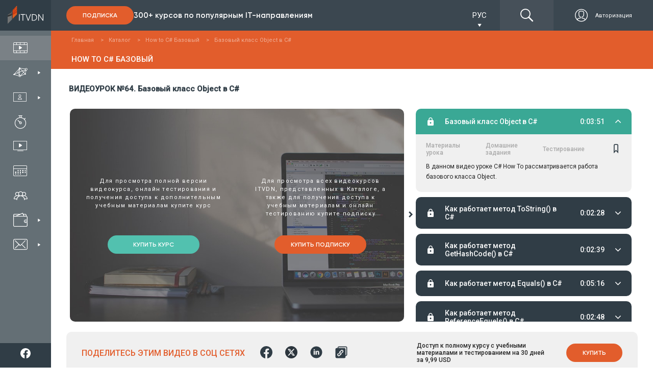

--- FILE ---
content_type: text/html; charset=utf-8
request_url: https://itvdn.com/ru/video/how-to-c-sharp-essential/basic-object-class-csharp
body_size: 43933
content:
<!DOCTYPE html>
<html prefix="og: http://ogp.me/ns#"
      lang="ru-RU">
<head>

    <link rel="preload" href="/content/fonts/itvdn-icons/fonts/itvdn-icons.ttf?z05fyo" as="font" type="font/ttf" crossorigin />
    <link rel="preload" href="/content/fonts/Gilroy/Gilroy-ExtraBold.ttf" as="font" type="font/ttf" crossorigin />
    <link rel="preload" href="/Content/css/libs/slick/fonts/slick.woff" as="font" type="font/woff" crossorigin />
    <link rel="preload" href="/Content/practicum/styles/fonts/fonts-awesome/fontawesome-webfont.woff2" as="font" type="font/woff2" crossorigin />
    <link rel="stylesheet" href="/Content/fonts/font-awesome/fontawesome.min.css">

    <script src="/bundles/js/cookies?v=2AXtaIjW-gBePI-daSEhg9RSOiIkXl8w09xS7V5NdCg1"></script>


    <script>
        window.isDevelopment = false;
    </script>

    <script src="https://www.google.com/recaptcha/api.js?onload=CaptchaCallback&render=explicit" async defer></script>
    <script>
        var CaptchaCallback = function () {
            $('.g-recaptcha').each(function (index, el) {
                let widgetId = grecaptcha.render(el, {
                    'sitekey': $(el).attr('data-sitekey')
                    , 'theme': $(el).attr('data-theme')
                    , 'size': $(el).attr('data-size')
                    , 'tabindex': $(el).attr('data-tabindex')
                    , 'callback': $(el).attr('data-callback')
                    , 'expired-callback': $(el).attr('data-expired-callback')
                    , 'error-callback': jQuery(el).attr('data-error-callback')
                });
                $(this).attr('data-widget-id', widgetId);
            });
        };
    </script>

    

<!--Donut#[base64]#--><script src="https://www.artfut.com/static/tagtag.min.js?campaign_code=8e10cc9ac9" async onerror='var self = this;window.ADMITAD=window.ADMITAD||{},ADMITAD.Helpers=ADMITAD.Helpers||{},ADMITAD.Helpers.generateDomains=function(){for(var e=new Date,n=Math.floor(new Date(2020,e.getMonth(),e.getDate()).setUTCHours(0,0,0,0)/1e3),t=parseInt(1e12*(Math.sin(n)+1)).toString(30),i=["de"],o=[],a=0;a<i.length;++a)o.push({domain:t+"."+i[a],name:t});return o},ADMITAD.Helpers.findTodaysDomain=function(e){function n(){var o=new XMLHttpRequest,a=i[t].domain,D="https://"+a+"/";o.open("HEAD",D,!0),o.onload=function(){setTimeout(e,0,i[t])},o.onerror=function(){++t<i.length?setTimeout(n,0):setTimeout(e,0,void 0)},o.send()}var t=0,i=ADMITAD.Helpers.generateDomains();n()},window.ADMITAD=window.ADMITAD||{},ADMITAD.Helpers.findTodaysDomain(function(e){if(window.ADMITAD.dynamic=e,window.ADMITAD.dynamic){var n=function(){return function(){return self.src?self:""}}(),t=n(),i=(/campaign_code=([^&]+)/.exec(t.src)||[])[1]||"";t.parentNode.removeChild(t);var o=document.getElementsByTagName("head")[0],a=document.createElement("script");a.src="https://www."+window.ADMITAD.dynamic.domain+"/static/"+window.ADMITAD.dynamic.name.slice(1)+window.ADMITAD.dynamic.name.slice(0,1)+".min.js?campaign_code="+i,o.appendChild(a)}});'></script>

<script type="text/javascript">
    (function () {
        window.ADMITAD = window.ADMITAD || {};

        let admitad = window.ADMITAD;
        admitad.Invoice = admitad.Invoice || {};

        let invoice = admitad.Invoice;

        let cookie = getCookie('UtmToken');

        if (!cookie) {
            invoice.broker = 'na';
        } else if (cookie != 'admitad') {
            invoice.broker = cookie;
        } else {
            invoice.broker = 'adm';
        }
    })()
</script><!--EndDonut--><!--Donut#[base64]#--><script>
    window.dataLayer = window.dataLayer || []
    window.dataLayer.push({
        "Client_ID": "Non-Authorized",
    });
</script><!--EndDonut-->        <script>
            (function (w, d, s, l, i) { w[l] = w[l] || []; w[l].push({ 'gtm.start': new Date().getTime(), event: 'gtm.js' }); var f = d.getElementsByTagName(s)[0], j = d.createElement(s), dl = l != 'dataLayer' ? '&l=' + l : ''; j.async = true; j.src = 'https://www.googletagmanager.com/gtm.js?id=' + i + dl; f.parentNode.insertBefore(j, f); })(window, document, 'script', 'dataLayer', 'GTM-P4KPXVQ');
        </script>
        <meta name="facebook-domain-verification" content="5zpe9rl9o927o6co8zsmwsq6ssr88k" />
        <script>
            !function(f,b,e,v,n,t,s) {if(f.fbq)return;n=f.fbq=function(){n.callMethod? n.callMethod.apply(n,arguments):n.queue.push(arguments)}; if(!f._fbq)f._fbq=n;n.push=n;n.loaded=!0;n.version='2.0'; n.queue=[];t=b.createElement(e);t.async=!0; t.src=v;s=b.getElementsByTagName(e)[0]; s.parentNode.insertBefore(t,s)}(window,document,'script', 'https://connect.facebook.net/en_US/fbevents.js');
            fbq('init', '851500435026888');
            fbq('track', 'PageView');
        </script>
        <noscript><img height="1" width="1" src="https://www.facebook.com/tr?id=851500435026888&ev=PageView&noscript=1" /></noscript>

    

    <meta charset="utf-8" />
    <meta name="viewport" content="width=device-width, initial-scale=1.0">
    
        <meta name="description" content="В данном видео уроке C# How To рассматривается работа базового класса Object.">

    <meta name="keywords" content="Видео курсы How to C# Базовый - онлайн обучение ITVDN, Класс, базовый класс, работа класса, работа базового класса, класс object, классы в C#, базовый класс в C#, работа базового класса в C#, C#, c sharp, how to, c# how to, itvdn, видео курс, видеокурс, видео обучение, видео урок, видокурс C# how to">


    <link rel="image_src" href="https://itvdn.blob.core.windows.net/catalog-images/how-to-c-sharp-essential-img.jpg">
     


<script type="application/ld+json">
    {
        "@context": "http://www.schema.org/",
        "@type": "Product",
        "name": "How to C# Базовый",
        "image": ["https://itvdn.blob.core.windows.net/catalog-images/how-to-c-sharp-essential-img.jpg"],
        "description": "Видео курс “How to C# Essential” призван помочь начинающим специалистам, обучающимся по специальности .NET Developer, разобраться с нюансами языка программирования C#. Вся информация в видео уроках подана в компактном виде, а каждое действие сопровождается доходчивыми авторскими комментариями. ",
        "brand": {
            "@type": "Organization",
            "name": "ITVDN"
        },
        "offers": {
            "@type": "Offer",
            "price": "9.99",
            "priceCurrency": "USD",
            "priceValidUntil": "2026-04-17",
            "availability": "https://schema.org/InStock",
            "url": "https://itvdn.com/ru/video/how-to-c-sharp-essential"
        }
    }
</script>



    <meta property="fb:app_id" content="1675830786030350">
<meta property="og:type" content="article">
<meta property="og:title" content="Видео курсы How to C# Essential. Базовый класс Object в C# - онлайн обучение ITVDN">
<meta property="og:url" content="https://itvdn.com/ru/video/how-to-c-sharp-essential/basic-object-class-csharp">
<meta property="og:site_name" content="ITVDN">
<meta property="og:description" content="Видео курс “How to C# Essential” призван помочь начинающим специалистам, обучающимся по специальности .NET Developer, разобраться с нюансами языка программирования C#. Вся информация в видео уроках подана в компактном виде, а каждое действие сопровождается доходчивыми авторскими комментариями. ">
<meta property="og:image" content="https://itvdn.blob.core.windows.net/catalog-images/how-to-c-sharp-essential-img.jpg">
<meta property="og:image:width" content="355">
<meta property="og:image:height" content="214">
<meta name="twitter:card" content="summary_large_image">
<meta name="twitter:title" content="Видео курсы How to C# Essential. Базовый класс Object в C# - онлайн обучение ITVDN">
<meta name="twitter:url" content="https://itvdn.com/ru/video/how-to-c-sharp-essential/basic-object-class-csharp">
<meta name="twitter:site" content="ITVDN">
<meta name="twitter:description" content="Видео курс “How to C# Essential” призван помочь начинающим специалистам, обучающимся по специальности .NET Developer, разобраться с нюансами языка программирования C#. Вся информация в видео уроках подана в компактном виде, а каждое действие сопровождается доходчивыми авторскими комментариями. ">
<meta name="twitter:image" content="https://itvdn.blob.core.windows.net/catalog-images/how-to-c-sharp-essential-img.jpg">




    <title>Видео курсы How to C# Essential. Базовый класс Object в C# - онлайн обучение ITVDN</title>

    <link rel="apple-touch-icon" sizes="180x180" href="/Content/img/common/apple-touch-icon.png">
<link rel="icon" type="image/png" sizes="32x32" href="/Content/img/common/favicon-32x32.png">
<link rel="icon" type="image/png" sizes="16x16" href="/Content/img/common/favicon-16x16.png">
<link rel="manifest" href="/Content/img/common/site.json">
<link rel="mask-icon" href="/Content/img/common/safari-pinned-tab.svg" color="#5bbad5">
<link rel="shortcut icon" href="/Content/img/common/favicon.ico">
<meta name="msapplication-TileColor" content="#da532c">
<meta name="msapplication-config" content="/Content/img/common/browserconfig.xml">
<meta name="theme-color" content="#ffffff">

    <link rel="stylesheet" type="text/css" href="/bundles/css/layout?v=x_Bmdmu7M6q-vjNLPfSE0wuaNSCfvyeHXCs_hoOnhZE1" />

    
    
    <link rel="stylesheet" type="text/css" href="/bundles/css/video?v=5crrQJNMJ6luw8pRcI4TV9OCgxYLis7h3k4w2CrjjQ41" />

    <link href="/bundles/css/jquery-ui-dialog?v=2TRA9jvyqzlnssTHNLRX9DBsMU7bjC9kN5JZ68QgjEk1" rel="stylesheet"/>


    
    
    <link rel="canonical" href="https://itvdn.com/ru/video/how-to-c-sharp-essential/basic-object-class-csharp" />

    

    <style>
        body {
            position: relative;
        }

        .before-loading-bg {
            position: fixed;
            top: 0;
            right: 0;
            bottom: 0;
            left: 0;
            background-color: white;
            display: flex;
            justify-content: center;
            align-items: center;
            z-index: 999999999999;
            overflow-x: hidden;
            transition: 0.5s all ease-in;
        }

        .sk-folding-cube {
            width: 40px;
            height: 40px;
            position: relative;
            -webkit-transform: rotateZ(45deg);
            transform: rotateZ(45deg);
        }

            .sk-folding-cube .sk-cube {
                float: left;
                width: 50%;
                height: 50%;
                position: relative;
                -webkit-transform: scale(1.1);
                -ms-transform: scale(1.1);
                transform: scale(1.1);
            }

                .sk-folding-cube .sk-cube:before {
                    content: '';
                    position: absolute;
                    top: 0;
                    left: 0;
                    width: 100%;
                    height: 100%;
                    -webkit-animation: sk-foldCubeAngle 2.4s infinite linear both;
                    animation: sk-foldCubeAngle 2.4s infinite linear both;
                    -webkit-transform-origin: 100% 100%;
                    -ms-transform-origin: 100% 100%;
                    transform-origin: 100% 100%;
                    background-color: #F3520C;
                }

            .sk-folding-cube .sk-cube2 {
                -webkit-transform: scale(1.1) rotateZ(90deg);
                transform: scale(1.1) rotateZ(90deg);
            }

            .sk-folding-cube .sk-cube3 {
                -webkit-transform: scale(1.1) rotateZ(180deg);
                transform: scale(1.1) rotateZ(180deg);
            }

            .sk-folding-cube .sk-cube4 {
                -webkit-transform: scale(1.1) rotateZ(270deg);
                transform: scale(1.1) rotateZ(270deg);
            }

            .sk-folding-cube .sk-cube2:before {
                -webkit-animation-delay: 0.3s;
                animation-delay: 0.3s;
            }

            .sk-folding-cube .sk-cube3:before {
                -webkit-animation-delay: 0.6s;
                animation-delay: 0.6s;
            }

            .sk-folding-cube .sk-cube4:before {
                -webkit-animation-delay: 0.9s;
                animation-delay: 0.9s;
            }

        @-webkit-keyframes sk-foldCubeAngle {
            0%, 10% {
                -webkit-transform: perspective(140px) rotateX(-180deg);
                transform: perspective(140px) rotateX(-180deg);
                opacity: 0;
            }

            25%, 75% {
                -webkit-transform: perspective(140px) rotateX(0deg);
                transform: perspective(140px) rotateX(0deg);
                opacity: 1;
            }

            90%, 100% {
                -webkit-transform: perspective(140px) rotateY(180deg);
                transform: perspective(140px) rotateY(180deg);
                opacity: 0;
            }
        }

        @keyframes sk-foldCubeAngle {
            0%, 10% {
                -webkit-transform: perspective(140px) rotateX(-180deg);
                transform: perspective(140px) rotateX(-180deg);
                opacity: 0;
            }

            25%, 75% {
                -webkit-transform: perspective(140px) rotateX(0deg);
                transform: perspective(140px) rotateX(0deg);
                opacity: 1;
            }

            90%, 100% {
                -webkit-transform: perspective(140px) rotateY(180deg);
                transform: perspective(140px) rotateY(180deg);
                opacity: 0;
            }
        }
    </style>
    
</head>
<body>
    

        <span id="repostItemInfo" data-id="3fca35a1-4930-4673-8019-a99c82038c04" style="display: none;"></span>

        <noscript>
            <iframe src="https://www.googletagmanager.com/ns.html?id=GTM-P4KPXVQ" height="0" width="0" style="display:none;visibility:hidden"></iframe>
        </noscript>

    

<div class="side-menu">
    <div class="top-bunner">
        <!--Donut#[base64]#-->
    <a href="/ru" class="logo-link">
            <div class="logo-img-wrapper">
        <img src="/Content/img/header/logo.svg" alt="ITVDN: курсы программирования" title="ITVDN logo">
    </div>
    <div class="logo-text-wrapper">
        <span>Видеокурсы по <br /> программированию</span>
    </div>

    </a>
<!--EndDonut-->

        <div class="search-cabinet-block none-display cabinet-left">
            <!--Donut#[base64]#-->    <div class="localization-block">
        <div class="localization-block__dropdown">
            <div class="localization-block__select">
                <div class="localization-block__selected"></div>
                <span class="localization-block__icon itvdnicon-play-arrow"></span>
            </div>
            <ul class="localization-block__dropdown-menu"></ul>
        </div>
    </div>
<!--EndDonut-->

            <!--Donut#[base64]#-->

<div class="top-menu">

    <a href="/ru/account/login?returnUrl=%2Fru%2Fvideo%2Fhow-to-c-sharp-essential%2Fbasic-object-class-csharp" class="top-menu__btns display-flex ">
            <div class="top-menu__auth-btn-wrapper display-flex">
                <span class="itvdnicon-login"></span>
                <span class="top-menu__auth-btn">Авторизация</span>
            </div>
    </a>
</div>
<!--EndDonut-->
            <div class="burger-menu">
                <div class="burger-menu__button">
                    <span class="burger-menu__lines"></span>
                </div>
            </div>
        </div>

    </div>
    <div class="side-menu-wrapper">
        <div class="menu-items-wrapper">
            <ul class="menu-items-list first-level">
                <li data-url-active="/ru/(catalog|video)">
                    <a href="/ru/catalog" class="menu-item">
                        <div>
                            <span class="itvdnicon-video-catalog menu-item-icon"></span>
                            <span class="menu-item-name">Каталог видеокурсов</span>
                        </div>
                    </a>
                </li>

                <li class="desktop" data-url-active="/ru/specialities">
                    <a class="menu-item">
                        <div>
                            <span class="itvdnicon-it-company menu-item-icon"></span>
                            <span class="menu-item-name">IT специальности</span>
                        </div>
                        <span class="itvdnicon-play-arrow"></span>
                    </a>
                    <div class="dropdown-block specialties">
                        

<div class="bg-fixed"></div>

<div class="sub-menu-container width-3x">

        <ul class="menu-items-list second-level float-left">
                <li>
                    <a class="menu-item default-behaviour" href="/ru/start">
                        <div>
                            <span class="menu-item-icon itvdnicon-icon_start-up"></span>
                            <span class="menu-item-name">С чего начать?</span>
                        </div>
                    </a>
                </li>

                <li>
                    <a class="menu-item default-behaviour" href="/ru/specialities/frontend-developer">
                        <div>
                            <span class="menu-item-icon itvdnicon-frontend-new"></span>
                            <span class="menu-item-name">Front-end</span>
                        </div>
                    </a>
                </li>
                <li>
                    <a class="menu-item default-behaviour" href="/ru/specialities/html-coder">
                        <div>
                            <span class="menu-item-icon itvdnicon-HTML"></span>
                            <span class="menu-item-name">Верстка сайтов</span>
                        </div>
                    </a>
                </li>
                <li>
                    <a class="menu-item default-behaviour" href="/ru/specialities/js">
                        <div>
                            <span class="menu-item-icon itvdnicon-JS"></span>
                            <span class="menu-item-name">JavaScript</span>
                        </div>
                    </a>
                </li>
                <li>
                    <a class="menu-item default-behaviour" href="/ru/specialities/react-developer">
                        <div>
                            <span class="menu-item-icon itvdnicon-react"></span>
                            <span class="menu-item-name">React</span>
                        </div>
                    </a>
                </li>
                <li>
                    <a class="menu-item default-behaviour" href="/ru/specialities/angular-dev">
                        <div>
                            <span class="menu-item-icon itvdnicon-angular"></span>
                            <span class="menu-item-name">Angular</span>
                        </div>
                    </a>
                </li>
                <li>
                    <a class="menu-item default-behaviour" href="/ru/specialities/ux-ui-designer">
                        <div>
                            <span class="menu-item-icon itvdnicon-uxui"></span>
                            <span class="menu-item-name">UI/UX Design</span>
                        </div>
                    </a>
                </li>
                <li>
                    <a class="menu-item default-behaviour" href="/ru/specialities/python-developer">
                        <div>
                            <span class="menu-item-icon itvdnicon-python-developer"></span>
                            <span class="menu-item-name">Python</span>
                        </div>
                    </a>
                </li>
        </ul>
        <ul class="menu-items-list second-level float-left">

                <li>
                    <a class="menu-item default-behaviour" href="/ru/specialities/net-developer">
                        <div>
                            <span class="menu-item-icon itvdnicon-net-developer"></span>
                            <span class="menu-item-name">C#/.NET</span>
                        </div>
                    </a>
                </li>
                <li>
                    <a class="menu-item default-behaviour" href="/ru/specialities/aspnet-core">
                        <div>
                            <span class="menu-item-icon itvdnicon-asp-net-core"></span>
                            <span class="menu-item-name">ASP.NET Core</span>
                        </div>
                    </a>
                </li>
                <li>
                    <a class="menu-item default-behaviour" href="/ru/specialities/backend-developer">
                        <div>
                            <span class="menu-item-icon itvdnicon-solution-architect"></span>
                            <span class="menu-item-name">ASP.NET MVC</span>
                        </div>
                    </a>
                </li>
                <li>
                    <a class="menu-item default-behaviour" href="/ru/specialities/dnet-desktop-dev">
                        <div>
                            <span class="menu-item-icon itvdnicon-wpf"></span>
                            <span class="menu-item-name">C# WPF &amp; UWP</span>
                        </div>
                    </a>
                </li>
                <li>
                    <a class="menu-item default-behaviour" href="/ru/specialities/game-developer">
                        <div>
                            <span class="menu-item-icon itvdnicon-game-developer"></span>
                            <span class="menu-item-name">Unity/Game Dev</span>
                        </div>
                    </a>
                </li>
                <li>
                    <a class="menu-item default-behaviour" href="/ru/specialities/database-developer">
                        <div>
                            <span class="menu-item-icon itvdnicon-database-developer11"></span>
                            <span class="menu-item-name">Databases</span>
                        </div>
                    </a>
                </li>
                <li>
                    <a class="menu-item default-behaviour" href="/ru/specialities/java-developer">
                        <div>
                            <span class="menu-item-icon itvdnicon-Java"></span>
                            <span class="menu-item-name">Java</span>
                        </div>
                    </a>
                </li>
                <li>
                    <a class="menu-item default-behaviour" href="/ru/specialities/android-dev">
                        <div>
                            <span class="menu-item-icon itvdnicon-android"></span>
                            <span class="menu-item-name">Android</span>
                        </div>
                    </a>
                </li>
        </ul>
        <ul class="menu-items-list second-level float-left">

                <li>
                    <a class="menu-item default-behaviour" href="/ru/specialities/ios-developer">
                        <div>
                            <span class="menu-item-icon itvdnicon-ios"></span>
                            <span class="menu-item-name">iOS</span>
                        </div>
                    </a>
                </li>
                <li>
                    <a class="menu-item default-behaviour" href="/ru/specialities/qa">
                        <div>
                            <span class="menu-item-icon itvdnicon-qa-developer"></span>
                            <span class="menu-item-name">Quality Assurance</span>
                        </div>
                    </a>
                </li>
                <li>
                    <a class="menu-item default-behaviour" href="/ru/specialities/qa-automation-in-c-sharp">
                        <div>
                            <span class="menu-item-icon itvdnicon-qa-developer"></span>
                            <span class="menu-item-name">QA Automation in C#</span>
                        </div>
                    </a>
                </li>
                <li>
                    <a class="menu-item default-behaviour" href="/ru/specialities/qa-automation-in-java">
                        <div>
                            <span class="menu-item-icon itvdnicon-qa-developer"></span>
                            <span class="menu-item-name">QA Automation in Java</span>
                        </div>
                    </a>
                </li>
                <li>
                    <a class="menu-item default-behaviour" href="/ru/specialities/cplspls">
                        <div>
                            <span class="menu-item-icon itvdnicon-cpp"></span>
                            <span class="menu-item-name">C++</span>
                        </div>
                    </a>
                </li>
                <li>
                    <a class="menu-item default-behaviour" href="/ru/specialities/php-developer">
                        <div>
                            <span class="menu-item-icon itvdnicon-PHP"></span>
                            <span class="menu-item-name">PHP</span>
                        </div>
                    </a>
                </li>
                <li>
                    <a class="menu-item default-behaviour" href="/ru/specialities/ruby">
                        <div>
                            <span class="menu-item-icon itvdnicon-ruby"></span>
                            <span class="menu-item-name">Ruby</span>
                        </div>
                    </a>
                </li>
        </ul>
    <div class="clearfix"></div>
    <div class="btn-box align-center">
        <a class="btn-orange-border-white-font" href="/ru/specialities">Все специальности</a>
    </div>
</div>
                    </div>
                </li>

                <li class="desktop menu-liveonline-item">
                    <a class="menu-item">
                        <div>
                            <span class="itvdnicon2-EduWithTrainer menu-item-icon"></span>
                            <span class="menu-item-name">Обучение с тренером</span>
                        </div>
                        <span class="itvdnicon-play-arrow"></span>
                    </a>

                    <div class="dropdown-block lo-specialities">
                        <div class="bg-fixed"></div>
                        <div class="bg-fixed"></div>
                        <div class="sub-menu-container width-2x" style="width: 310px!important;">

                            <ul class="menu-items-list second-level float-left" style="width: 100%;">
                                <li>
                                    <a class="menu-item default-behaviour" href="/ru/live-online">
                                        <div>
                                            <span class="menu-item-icon itvdnicon2-EduWithTrainer"></span>
                                            <span class="menu-item-name">Все специальности</span>
                                        </div>
                                    </a>
                                </li>
                                <li>
                                    <a class="menu-item default-behaviour" href="/ru/live-online/frontend-developer">
                                        <div>
                                            <span class="smaller-menu-item-icon itvdnicon-frontend-new"></span>
                                            <span class="menu-item-name">Frontend Developer</span>
                                        </div>
                                    </a>
                                </li>
                                <li>
                                    <a class="menu-item default-behaviour" href="/ru/live-online/net-developer">
                                        <div>
                                            <span class="menu-item-icon itvdnicon-net-developer"></span>
                                            <span class="menu-item-name">.NET Developer</span>
                                        </div>
                                    </a>
                                </li>
                                <li>
                                    <a class="menu-item default-behaviour" href="/ru/live-online/java-developer">
                                        <div>
                                            <span class="menu-item-icon itvdnicon-Java"></span>
                                            <span class="menu-item-name">Java Developer</span>
                                        </div>
                                    </a>
                                </li>
                                <li>
                                    <a class="menu-item default-behaviour" href="/ru/live-online/python-developer">
                                        <div>
                                            <span class="menu-item-icon itvdnicon-python-developer"></span>
                                            <span class="menu-item-name">Python Developer</span>
                                        </div>
                                    </a>
                                </li>
                                <li>
                                    <a class="menu-item default-behaviour" href="/ru/live-online/nodejs-developer">
                                        <div>
                                            <span class="menu-item-icon itvdnicon-js-developer"></span>
                                            <span class="menu-item-name">Full Stack Developer</span>
                                        </div>
                                    </a>
                                </li>
                                <li>
                                    <a class="menu-item default-behaviour" href="/ru/live-online/qa-manual">
                                        <div>
                                            <span class="menu-item-icon itvdnicon-qa-developer"></span>
                                            <span class="menu-item-name">QA. Тестирование ПО</span>
                                        </div>
                                    </a>
                                </li>
                                <li>
                                    <a class="menu-item default-behaviour" href="/ru/live-online/it-recruiter">
                                        <div>
                                            <span class="menu-item-icon itvdnicon-corp-edu"></span>
                                            <span class="menu-item-name">IT Рекрутер</span>
                                        </div>
                                    </a>
                                </li>
                            </ul>

                            <div class="clearfix"></div>
                        </div>

                    </div>
                </li>
                <li class="mobile">
                    <a href="/ru/specialities" class="menu-item">
                        <div>
                            <span class="itvdnicon-it-company menu-item-icon"></span>
                            <span class="menu-item-name">IT специальности</span>
                        </div>
                    </a>
                </li>

                <li class="mobile">
                    <a class="menu-item open-accordion">
                        <div>
                            <span class="itvdnicon2-EduWithTrainer menu-item-icon"></span>
                            <span class="menu-item-name">Обучение с тренером</span>
                        </div>
                    </a>

                    <div class="lo-specialities menu-accordion">
                        <ul>
                            <li>
                                <a class="menu-item default-behaviour" href="/ru/live-online">
                                    <div>
                                        <span class="menu-item-icon itvdnicon2-EduWithTrainer"></span>
                                        <span class="menu-item-name">Все специальности</span>
                                    </div>
                                </a>
                            </li>
                            <li>
                                <a class="menu-item default-behaviour" href="/ru/live-online/frontend-developer">
                                    <div>
                                        <span class="smaller-menu-item-icon itvdnicon-frontend-new"></span>
                                        <span class="menu-item-name">Frontend Developer</span>
                                    </div>
                                </a>
                            </li>
                            <li>
                                <a class="menu-item default-behaviour" href="/ru/live-online/net-developer">
                                    <div>
                                        <span class="menu-item-icon itvdnicon-net-developer"></span>
                                        <span class="menu-item-name">.NET Developer</span>
                                    </div>
                                </a>
                            </li>
                            <li>
                                <a class="menu-item default-behaviour" href="/ru/live-online/java-developer">
                                    <div>
                                        <span class="menu-item-icon itvdnicon-Java"></span>
                                        <span class="menu-item-name">Java Developer</span>
                                    </div>
                                </a>
                            </li>
                            <li>
                                <a class="menu-item default-behaviour" href="/ru/live-online/python-developer">
                                    <div>
                                        <span class="menu-item-icon itvdnicon-python-developer"></span>
                                        <span class="menu-item-name">Python Developer</span>
                                    </div>
                                </a>
                            </li>
                            <li>
                                <a class="menu-item default-behaviour" href="/ru/live-online/nodejs-developer">
                                    <div>
                                        <span class="menu-item-icon itvdnicon-js-developer"></span>
                                        <span class="menu-item-name">Full Stack Developer</span>
                                    </div>
                                </a>
                            </li>
                            <li>
                                <a class="menu-item default-behaviour" href="/ru/live-online/qa-manual">
                                    <div>
                                        <span class="menu-item-icon itvdnicon-qa-developer"></span>
                                        <span class="menu-item-name">QA. Тестирование ПО</span>
                                    </div>
                                </a>
                            </li>
                        </ul>
                    </div>
                </li>

                <li data-url-active="/ru/skills">
                    <a href="/ru/skills" class="menu-item">
                        <div>
                            <span class="itvdnicon-timer menu-item-icon"></span>
                            <span class="menu-item-name">Интерактивный практикум</span>
                        </div>
                    </a>
                </li>

                <li data-url-active="/ru/channel">
                    <a href="/ru/webinars" class="menu-item">
                        <div>
                            <span class="itvdnicon-video-channel menu-item-icon"></span>
                            <span class="menu-item-name">Бесплатные вебинары</span>
                        </div>
                    </a>
                </li>

                <li data-url-active="/ru/subscriptions">
                    <a href="/ru/subscriptions" class="menu-item">
                        <div>
                            <span class="itvdnicon-calendar menu-item-icon"></span>
                            <span class="menu-item-name">Цены на обучение</span>
                        </div>
                    </a>
                </li>

                <li data-url-active="/ru/corporateeducation">
                    <a href="/ru/corporateeducation" class="menu-item">
                        <div>
                            <span class="itvdnicon-corp-edu menu-item-icon"></span>
                            <span class="menu-item-name">Обучение сотрудников</span>
                        </div>
                    </a>
                </li>

                <li class="desktop" id="sharesNnewsBtn" data-url-active="/ru/shares">
                    <a class="menu-item lazy-load">
                        <div>
                            <span class="itvdnicon-wallet menu-item-icon"></span>
                            <span class="menu-item-name">Акции и Новости</span>
                        </div>
                        <span class="itvdnicon-play-arrow"></span>
                    </a>
                    <div class="dropdown-block specials" data-lazy-url="/ru/partials/sharesmenupartial" data-type="specials">
                        <div class="css-loader"><div></div><div></div><div></div><div></div></div>

                    </div>
                </li>
                <li class="mobile">
                    <a href="/ru/shares" class="menu-item">
                        <div>
                            <span class="itvdnicon-wallet menu-item-icon"></span>
                            <span class="menu-item-name">Акции</span>
                        </div>
                    </a>
                </li>
                

                <li class="desktop" data-url-active="/ru/support">
                    <a class="menu-item lazy-load">
                        <div>
                            <span class="itvdnicon-message menu-item-icon"></span>
                            <span class="menu-item-name">Служба поддержки</span>
                        </div>
                        <span class="itvdnicon-play-arrow"></span>
                    </a>
                    <div class="dropdown-block support" data-lazy-url="/ru/partials/supportmenupartial" data-type="support">
                        <div class="css-loader"><div></div><div></div><div></div><div></div></div>

                    </div>
                </li>

                <li class="mobile">
                    <a href="/ru/support" class="menu-item">
                        <div>
                            <span class="itvdnicon-message menu-item-icon"></span>
                            <span class="menu-item-name">Поддержка</span>
                        </div>
                    </a>
                </li>

            </ul>
        </div>

        <!--Donut#[base64]#-->    <div class="header-subscribe-block">
        <a href="/ru/subscriptions" class="btn-filled-orange">Подписка</a>
        <p>300+ курсов по популярным IT-направлениям</p>
    </div>
<!--EndDonut-->

        <div class="bottom-bunner">
            <div class="search-cabinet-block none-display cabinet-left">
                <div class="search-wrapper">
                    <span class="itvdnicon-find"></span>
                    <input type="text" class="site-search" data-dropdown-type="down" name="name" id="search-on-side" autocomplete="off" />
                </div>
            </div>
            <div class="subscription-block">
                <p>Выбери свою <span>IT</span> специальность</p>
                <a href="/ru/subscriptions" rel="nofollow" class="btn-filled-orange">Подписка</a>
            </div>
            <div class="social-panel-wrapper">
                <p class="text">
                    Мы в соцсетях
                </p>
                <div class="social-icons-container">


                        <a href="https://www.facebook.com/ITVDN.EDU" rel="nofollow" target="_blank" class="social-subscribe-link" data-type="fb">
                            <img src="/Content/img/home/icons/fb-white-icon.svg" alt="fb">
                        </a>
                        <a href="https://www.youtube.com/user/CBSystematicsTV" rel="nofollow" target="_blank" class="social-subscribe-link" data-type="youtube">
                            <img src="/Content/img/home/icons/youtube-white-icon.svg" alt="youtube">
                        </a>
                        <a href="https://t.me/itvdn1" rel="nofollow" target="_blank" class="social-subscribe-link" data-type="telegram">
                            <img src="/Content/img/home/icons/tg-white-icon.svg" alt="telegram">
                        </a>
                        <a href="https://www.linkedin.com/company/itvdn/" rel="nofollow" target="_blank" class="social-subscribe-link" data-type="linkedin">
                            <img src="/Content/img/home/icons/linkedin-white-icon.svg" alt="linkedin">
                        </a>
                        <a href="https://www.instagram.com/itvdn/" rel="nofollow" target="_blank" class="social-subscribe-link" data-type="instagram">
                            <img src="/Content/img/home/icons/instagram-white-icon.svg" alt="instagram">
                        </a>
                </div>
            </div>
        </div>
    </div>
</div>

    

<div class="top-header-block">
    <div class="top-header">
        <div class="subscription-block side-margin-left-indent shown">
            <!--Donut#[base64]#-->    <div class="header-subscribe-block">
        <a href="/ru/subscriptions" class="btn-filled-orange">Подписка</a>
        <p>300+ курсов по популярным IT-направлениям</p>
    </div>
<!--EndDonut-->
        </div>

        <div class="top-header-right-block">
            <!--Donut#[base64]#-->    <div class="localization-block">
        <div class="localization-block__dropdown">
            <div class="localization-block__select">
                <div class="localization-block__selected"></div>
                <span class="localization-block__icon itvdnicon-play-arrow"></span>
            </div>
            <ul class="localization-block__dropdown-menu"></ul>
        </div>
    </div>
<!--EndDonut-->
            <div class="search-cabinet-block">
                <div class="search-wrapper">
                    <span class="itvdnicon-find"></span>
                    <input type="text" class="site-search" data-dropdown-type="top" name="header-search" id="search-on-top" autocomplete="off" />
                </div>
                <!--Donut#[base64]#-->

<div class="top-menu">

    <a href="/ru/account/login?returnUrl=%2Fru%2Fvideo%2Fhow-to-c-sharp-essential%2Fbasic-object-class-csharp" class="top-menu__btns display-flex ">
            <div class="top-menu__auth-btn-wrapper display-flex">
                <span class="itvdnicon-login"></span>
                <span class="top-menu__auth-btn">Авторизация</span>
            </div>
    </a>
</div>
<!--EndDonut-->
            </div>
        </div>
    </div>
</div>
    <div class="main-section main-section-flex">
        <!--Donut#[base64]#--><!--EndDonut-->
        
        <div>
            
            






<div class="video-lesson-container" itemscope itemtype="http://schema.org/Course" data-practicum-alias="">
    <meta itemprop="description" content="Видео курс “How to C# Essential” призван помочь начинающим специалистам, обучающимся по специальности .NET Developer, разобраться с нюансами языка программирования C#. Вся информация в видео уроках подана в компактном виде, а каждое действие сопровождается доходчивыми авторскими комментариями. " />
    <div itemprop="provider" itemscope itemtype="http://schema.org/Organization">
        <meta itemprop="name" content="ITVDN" />
        <meta itemprop="sameAs" content="https://itvdn.com/ru" />
    </div>

    <div class="video-lesson-about-course">
        <div class='content-header_orange-bg header-with-breadcrumbs'>
            <div class="breadcrumb-list white" itemscope itemtype="http://schema.org/BreadcrumbList">
    <ul>
            <li itemprop="itemListElement" itemscope
                itemtype="http://schema.org/ListItem">
                <a href="/ru" itemprop="item">
                    <span itemprop="name">Главная</span>
                    <meta itemprop="position" content="1" />
                </a>
                    <span class="breadcrumb-arrow">></span>
            </li>
            <li itemprop="itemListElement" itemscope
                itemtype="http://schema.org/ListItem">
                <a href="/ru/catalog" itemprop="item">
                    <span itemprop="name">Каталог</span>
                    <meta itemprop="position" content="2" />
                </a>
                    <span class="breadcrumb-arrow">></span>
            </li>
            <li itemprop="itemListElement" itemscope
                itemtype="http://schema.org/ListItem">
                <a href="/ru/video/how-to-c-sharp-essential" itemprop="item">
                    <span itemprop="name">How to C# Базовый</span>
                    <meta itemprop="position" content="3" />
                </a>
                    <span class="breadcrumb-arrow">></span>
            </li>
            <li itemprop="itemListElement" itemscope
                itemtype="http://schema.org/ListItem">
                <a  itemprop="item">
                    <span itemprop="name">Базовый класс Object в C#</span>
                    <meta itemprop="position" content="4" />
                </a>
            </li>
    </ul>
</div>

                <h1 itemprop="name">How to C# Базовый</h1>
        </div>

    </div>


        <h1 class="video-title">ВИДЕОУРОК №64. Базовый класс Object в C#</h1>

    <div class="video-lesson-content" id="scrollToVideo" itemprop="hasPart" itemscope itemtype="http://schema.org/VideoObject">
        <div class="video-player-container">
            <meta itemprop="name" content="ВИДЕОУРОК №64. Базовый класс Object в C#" />
            <meta itemprop="description" content="В данном видео уроке C# How To рассматривается работа базового класса Object." />
            <meta itemprop="uploadDate" content="2015-11-25T19:17:29.5430000+00:00" />
            <meta itemprop="thumbnailUrl" content="https://itvdn.blob.core.windows.net/catalog-images/how-to-c-sharp-essential-img.jpg" />
            <div class="video-player-wrapper">
                
    <div id="purchase-box" class="purchase-box">

            <div class="purchase-course-2">
                    <span>
                        Для просмотра полной версии видеокурса, онлайн тестирования и получения доступа к дополнительным учебным материалам купите курс
                    </span>
                    <a class="btn-filled-orange" style="background-color: #52c1af; border: 2px solid #52c1af;" href="/ru/buy/how-to-c-sharp-essential-course">Купить курс</a>
            </div>
            <div class="purchase-subscr">
                <span>
                    Для просмотра всех видеокурсов ITVDN, представленных в Каталоге, а также для получения доступа к учебным материалам и онлайн тестированию купите подписку 
                </span>
                <a class="btn-filled-orange" href='/ru/subscriptions'>Купить подписку</a>
            </div>
    </div>


            </div>
        </div>
        <div class="toggle-lessons-list">
            <div class="single-array">
                <svg xmlns="http://www.w3.org/2000/svg" width="12" height="12" viewBox="0 0 24 24">
                    <path d="M8.122 24l-4.122-4 8-8-8-8 4.122-4 11.878 12z" />
                </svg>
            </div>
        </div>
        <div id="lesson-content-info-container">
            <div class="loader-wrap">
                <svg version="1.1" class="loader-1" xmlns="http://www.w3.org/2000/svg" xmlns:xlink="http://www.w3.org/1999/xlink" x="0px" y="0px"
                     width="40px" height="40px" viewBox="0 0 50 50" style="enable-background:new 0 0 50 50;" xml:space="preserve">
                <path fill="#000" d="M43.935,25.145c0-10.318-8.364-18.683-18.683-18.683c-10.318,0-18.683,8.365-18.683,18.683h4.068c0-8.071,6.543-14.615,14.615-14.615c8.072,0,14.615,6.543,14.615,14.615H43.935z">
                <animateTransform attributeType="xml"
                                  attributeName="transform"
                                  type="rotate"
                                  from="0 25 25"
                                  to="360 25 25"
                                  dur="0.6s"
                                  repeatCount="indefinite" />
                    </path>
                    </svg>
            </div>
        </div>
        <div class="video-lessons-list-container">
            <div class="video-lessons-list-content">
                    <div class='video-lesson-item'>
                        <div class="video-lesson-item-main ">
                            <a data-link="/ru/video/how-to-c-sharp-essential" href="/ru/video/how-to-c-sharp-essential" class="video-lesson-item-main-a">
                                <div class="lsn-number-wrapper">
                                            <span class="lesson-number">№1</span>
                                </div>
                                <div class="lsn-name-wrapper">Что такое класс и как его создавать</div>
                                <div class="lsn-duration-wrapper">
                                    <span class="lsn-duration">0:07:07</span>
                                </div>
                            </a>
                            <div class="video-accordion__toggle">
                                <span class="arrow-down"></span>
                            </div>
                        </div>


                        <div class="video-lesson-item__description">
                            <div class="video-lesson-item___included">



                                    <a class="inactive" title="Материалы к этому видеоуроку не предусмотрены">Материалы урока</a>

                                    <a class="inactive" title="Домашнее задание к этому видеоуроку не предусмотрено">Домашние задания</a>


                                    <a class="inactive" title="Тестирование к даному видеоуроку не предусмотрено">Тестирование</a>
                                <div title="Войдите на сайт, чтобы оставлять закладки" class="add-bookmark-btn disabled" data-lesson-id="c0d54c70-2683-48a7-b609-17e4cc90a6bc">
                                    <span class='itvdnicon-unchecked-bookmark'></span>
                                </div>
                            </div>
                            <div class="video-lesson-item___text symbols " data-height="60px" data-symbol="180">
                                Данный видео урок посвящен основному типу в языке С# - классам. Рассматривается процесс создания класса и его составляющих: методов и полей.
                            </div>
                            <div class="read-more">Читать дальше...</div>
                        </div>
                    </div>
                    <div class='video-lesson-item'>
                        <div class="video-lesson-item-main ">
                            <a data-link="/ru/video/how-to-c-sharp-essential/access-modifiers-private-public" href="/ru/video/how-to-c-sharp-essential/access-modifiers-private-public" class="video-lesson-item-main-a">
                                <div class="lsn-number-wrapper">
                                            <span class="lesson-number">№2</span>
                                </div>
                                <div class="lsn-name-wrapper">Как работают модификаторы доступа private и public</div>
                                <div class="lsn-duration-wrapper">
                                    <span class="lsn-duration">0:04:56</span>
                                </div>
                            </a>
                            <div class="video-accordion__toggle">
                                <span class="arrow-down"></span>
                            </div>
                        </div>


                        <div class="video-lesson-item__description">
                            <div class="video-lesson-item___included">



                                    <a class="inactive" title="Материалы к этому видеоуроку не предусмотрены">Материалы урока</a>

                                    <a class="inactive" title="Домашнее задание к этому видеоуроку не предусмотрено">Домашние задания</a>


                                    <a class="inactive" title="Тестирование к даному видеоуроку не предусмотрено">Тестирование</a>
                                <div title="Войдите на сайт, чтобы оставлять закладки" class="add-bookmark-btn disabled" data-lesson-id="3072898b-81a7-4436-828e-a1cb3b635703">
                                    <span class='itvdnicon-unchecked-bookmark'></span>
                                </div>
                            </div>
                            <div class="video-lesson-item___text symbols " data-height="60px" data-symbol="180">
                                В этом видео уроке, серии уроков How To, будут рассмотрены модификаторы доступа членов типа public и private в C#.
                            </div>
                            <div class="read-more">Читать дальше...</div>
                        </div>
                    </div>
                    <div class='video-lesson-item'>
                        <div class="video-lesson-item-main locked">
                            <a data-link="/ru/video/how-to-c-sharp-essential/use-property-csharp" href="/ru/video/how-to-c-sharp-essential/use-property-csharp" class="video-lesson-item-main-a">
                                <div class="lsn-number-wrapper">
                                            <span class="itvdnicon-lock"></span>
                                </div>
                                <div class="lsn-name-wrapper">Как использовать свойства в C#</div>
                                <div class="lsn-duration-wrapper">
                                    <span class="lsn-duration">0:07:35</span>
                                </div>
                            </a>
                            <div class="video-accordion__toggle">
                                <span class="arrow-down"></span>
                            </div>
                        </div>


                        <div class="video-lesson-item__description">
                            <div class="video-lesson-item___included">



                                    <a class="inactive" title="Материалы к этому видеоуроку не предусмотрены">Материалы урока</a>

                                    <a class="inactive" title="Домашнее задание к этому видеоуроку не предусмотрено">Домашние задания</a>


                                    <a class="inactive" title="Тестирование к даному видеоуроку не предусмотрено">Тестирование</a>
                                <div title="Войдите на сайт, чтобы оставлять закладки" class="add-bookmark-btn disabled" data-lesson-id="97ab8f41-9e57-49d7-a524-57ba4bd8c7c8">
                                    <span class='itvdnicon-unchecked-bookmark'></span>
                                </div>
                            </div>
                            <div class="video-lesson-item___text symbols " data-height="60px" data-symbol="180">
                                В данном видео уроке, серии How To Вы узнаете, что такое свойство, его разновидности и его основные методы set и get.
                            </div>
                            <div class="read-more">Читать дальше...</div>
                        </div>
                    </div>
                    <div class='video-lesson-item'>
                        <div class="video-lesson-item-main locked">
                            <a data-link="/ru/video/how-to-c-sharp-essential/designers-work-csharp" href="/ru/video/how-to-c-sharp-essential/designers-work-csharp" class="video-lesson-item-main-a">
                                <div class="lsn-number-wrapper">
                                            <span class="itvdnicon-lock"></span>
                                </div>
                                <div class="lsn-name-wrapper">Как работают конструкторы в C#</div>
                                <div class="lsn-duration-wrapper">
                                    <span class="lsn-duration">0:07:04</span>
                                </div>
                            </a>
                            <div class="video-accordion__toggle">
                                <span class="arrow-down"></span>
                            </div>
                        </div>


                        <div class="video-lesson-item__description">
                            <div class="video-lesson-item___included">



                                    <a class="inactive" title="Материалы к этому видеоуроку не предусмотрены">Материалы урока</a>

                                    <a class="inactive" title="Домашнее задание к этому видеоуроку не предусмотрено">Домашние задания</a>


                                    <a class="inactive" title="Тестирование к даному видеоуроку не предусмотрено">Тестирование</a>
                                <div title="Войдите на сайт, чтобы оставлять закладки" class="add-bookmark-btn disabled" data-lesson-id="6b50ed97-e2c1-4e8c-8b9e-890b4d476d59">
                                    <span class='itvdnicon-unchecked-bookmark'></span>
                                </div>
                            </div>
                            <div class="video-lesson-item___text symbols " data-height="60px" data-symbol="180">
                                В данном видео уроке, серии How To рассматриваются конструкторы: конструктор по умолчанию и пользовательский конструктор.
                            </div>
                            <div class="read-more">Читать дальше...</div>
                        </div>
                    </div>
                    <div class='video-lesson-item'>
                        <div class="video-lesson-item-main locked">
                            <a data-link="/ru/video/how-to-c-sharp-essential/operate-automatically-implemented-properties-csharp" href="/ru/video/how-to-c-sharp-essential/operate-automatically-implemented-properties-csharp" class="video-lesson-item-main-a">
                                <div class="lsn-number-wrapper">
                                            <span class="itvdnicon-lock"></span>
                                </div>
                                <div class="lsn-name-wrapper">Как работают автоматические реализуемые свойства в C#</div>
                                <div class="lsn-duration-wrapper">
                                    <span class="lsn-duration">0:04:01</span>
                                </div>
                            </a>
                            <div class="video-accordion__toggle">
                                <span class="arrow-down"></span>
                            </div>
                        </div>


                        <div class="video-lesson-item__description">
                            <div class="video-lesson-item___included">



                                    <a class="inactive" title="Материалы к этому видеоуроку не предусмотрены">Материалы урока</a>

                                    <a class="inactive" title="Домашнее задание к этому видеоуроку не предусмотрено">Домашние задания</a>


                                    <a class="inactive" title="Тестирование к даному видеоуроку не предусмотрено">Тестирование</a>
                                <div title="Войдите на сайт, чтобы оставлять закладки" class="add-bookmark-btn disabled" data-lesson-id="4db83146-861c-4b21-8224-c3ac95c5ace1">
                                    <span class='itvdnicon-unchecked-bookmark'></span>
                                </div>
                            </div>
                            <div class="video-lesson-item___text symbols " data-height="60px" data-symbol="180">
                                В данном видео уроке, серии How To рассматриваются автоматические свойства C# и как они реализуются.
                            </div>
                            <div class="read-more">Читать дальше...</div>
                        </div>
                    </div>
                    <div class='video-lesson-item'>
                        <div class="video-lesson-item-main locked">
                            <a data-link="/ru/video/how-to-c-sharp-essential/strong-weak-links-csharp" href="/ru/video/how-to-c-sharp-essential/strong-weak-links-csharp" class="video-lesson-item-main-a">
                                <div class="lsn-number-wrapper">
                                            <span class="itvdnicon-lock"></span>
                                </div>
                                <div class="lsn-name-wrapper">Как работают сильные и слабые ссылки в C#</div>
                                <div class="lsn-duration-wrapper">
                                    <span class="lsn-duration">0:02:26</span>
                                </div>
                            </a>
                            <div class="video-accordion__toggle">
                                <span class="arrow-down"></span>
                            </div>
                        </div>


                        <div class="video-lesson-item__description">
                            <div class="video-lesson-item___included">



                                    <a class="inactive" title="Материалы к этому видеоуроку не предусмотрены">Материалы урока</a>

                                    <a class="inactive" title="Домашнее задание к этому видеоуроку не предусмотрено">Домашние задания</a>


                                    <a class="inactive" title="Тестирование к даному видеоуроку не предусмотрено">Тестирование</a>
                                <div title="Войдите на сайт, чтобы оставлять закладки" class="add-bookmark-btn disabled" data-lesson-id="224c4c3f-6bb8-4965-8d52-14c6664326bb">
                                    <span class='itvdnicon-unchecked-bookmark'></span>
                                </div>
                            </div>
                            <div class="video-lesson-item___text symbols " data-height="60px" data-symbol="180">
                                В данном видео уроке How To Вы, узнаете об принципах работы сильных и слабых ссылок в C#.
                            </div>
                            <div class="read-more">Читать дальше...</div>
                        </div>
                    </div>
                    <div class='video-lesson-item'>
                        <div class="video-lesson-item-main locked">
                            <a data-link="/ru/video/how-to-c-sharp-essential/paradigm-oop-encapsulation" href="/ru/video/how-to-c-sharp-essential/paradigm-oop-encapsulation" class="video-lesson-item-main-a">
                                <div class="lsn-number-wrapper">
                                            <span class="itvdnicon-lock"></span>
                                </div>
                                <div class="lsn-name-wrapper">Парадигма ООП: Инкапсуляция</div>
                                <div class="lsn-duration-wrapper">
                                    <span class="lsn-duration">0:07:08</span>
                                </div>
                            </a>
                            <div class="video-accordion__toggle">
                                <span class="arrow-down"></span>
                            </div>
                        </div>


                        <div class="video-lesson-item__description">
                            <div class="video-lesson-item___included">



                                    <a class="inactive" title="Материалы к этому видеоуроку не предусмотрены">Материалы урока</a>

                                    <a class="inactive" title="Домашнее задание к этому видеоуроку не предусмотрено">Домашние задания</a>


                                    <a class="inactive" title="Тестирование к даному видеоуроку не предусмотрено">Тестирование</a>
                                <div title="Войдите на сайт, чтобы оставлять закладки" class="add-bookmark-btn disabled" data-lesson-id="da3a3f2e-bb3b-419c-b7b1-2c9f1050ed11">
                                    <span class='itvdnicon-unchecked-bookmark'></span>
                                </div>
                            </div>
                            <div class="video-lesson-item___text symbols " data-height="60px" data-symbol="180">
                                В данном видео уроке C# How To рассказывается об одной из парадигм объектно-ориентированного программирования – инкапсуляция.
                            </div>
                            <div class="read-more">Читать дальше...</div>
                        </div>
                    </div>
                    <div class='video-lesson-item'>
                        <div class="video-lesson-item-main locked">
                            <a data-link="/ru/video/how-to-c-sharp-essential/partial-classes-csharp" href="/ru/video/how-to-c-sharp-essential/partial-classes-csharp" class="video-lesson-item-main-a">
                                <div class="lsn-number-wrapper">
                                            <span class="itvdnicon-lock"></span>
                                </div>
                                <div class="lsn-name-wrapper">Как создавать частичные классы в C#</div>
                                <div class="lsn-duration-wrapper">
                                    <span class="lsn-duration">0:03:12</span>
                                </div>
                            </a>
                            <div class="video-accordion__toggle">
                                <span class="arrow-down"></span>
                            </div>
                        </div>


                        <div class="video-lesson-item__description">
                            <div class="video-lesson-item___included">



                                    <a class="inactive" title="Материалы к этому видеоуроку не предусмотрены">Материалы урока</a>

                                    <a class="inactive" title="Домашнее задание к этому видеоуроку не предусмотрено">Домашние задания</a>


                                    <a class="inactive" title="Тестирование к даному видеоуроку не предусмотрено">Тестирование</a>
                                <div title="Войдите на сайт, чтобы оставлять закладки" class="add-bookmark-btn disabled" data-lesson-id="6621b1d7-af3e-46b4-a35e-9f56d0c17fd3">
                                    <span class='itvdnicon-unchecked-bookmark'></span>
                                </div>
                            </div>
                            <div class="video-lesson-item___text symbols " data-height="60px" data-symbol="180">
                                В данном видео уроке C# How To рассказывается об процессе создания частичных классов в C#.
                            </div>
                            <div class="read-more">Читать дальше...</div>
                        </div>
                    </div>
                    <div class='video-lesson-item'>
                        <div class="video-lesson-item-main locked">
                            <a data-link="/ru/video/how-to-c-sharp-essential/partial-methods-csharp" href="/ru/video/how-to-c-sharp-essential/partial-methods-csharp" class="video-lesson-item-main-a">
                                <div class="lsn-number-wrapper">
                                            <span class="itvdnicon-lock"></span>
                                </div>
                                <div class="lsn-name-wrapper">Как создавать частичные методы в C#</div>
                                <div class="lsn-duration-wrapper">
                                    <span class="lsn-duration">0:04:04</span>
                                </div>
                            </a>
                            <div class="video-accordion__toggle">
                                <span class="arrow-down"></span>
                            </div>
                        </div>


                        <div class="video-lesson-item__description">
                            <div class="video-lesson-item___included">



                                    <a class="inactive" title="Материалы к этому видеоуроку не предусмотрены">Материалы урока</a>

                                    <a class="inactive" title="Домашнее задание к этому видеоуроку не предусмотрено">Домашние задания</a>


                                    <a class="inactive" title="Тестирование к даному видеоуроку не предусмотрено">Тестирование</a>
                                <div title="Войдите на сайт, чтобы оставлять закладки" class="add-bookmark-btn disabled" data-lesson-id="cf75f4d4-298a-42bb-a3f9-6015704e99ab">
                                    <span class='itvdnicon-unchecked-bookmark'></span>
                                </div>
                            </div>
                            <div class="video-lesson-item___text symbols " data-height="60px" data-symbol="180">
                                В данном видео уроке C# How To рассматривается процесс создания частичных методов, а также где они находятся.
                            </div>
                            <div class="read-more">Читать дальше...</div>
                        </div>
                    </div>
                    <div class='video-lesson-item'>
                        <div class="video-lesson-item-main ">
                            <a data-link="/ru/video/how-to-c-sharp-essential/read-only-fields-csharp" href="/ru/video/how-to-c-sharp-essential/read-only-fields-csharp" class="video-lesson-item-main-a">
                                <div class="lsn-number-wrapper">
                                            <span class="lesson-number">№10</span>
                                </div>
                                <div class="lsn-name-wrapper">Как работают поля только для чтения в C#</div>
                                <div class="lsn-duration-wrapper">
                                    <span class="lsn-duration">0:02:41</span>
                                </div>
                            </a>
                            <div class="video-accordion__toggle">
                                <span class="arrow-down"></span>
                            </div>
                        </div>


                        <div class="video-lesson-item__description">
                            <div class="video-lesson-item___included">



                                    <a class="inactive" title="Материалы к этому видеоуроку не предусмотрены">Материалы урока</a>

                                    <a class="inactive" title="Домашнее задание к этому видеоуроку не предусмотрено">Домашние задания</a>


                                    <a class="inactive" title="Тестирование к даному видеоуроку не предусмотрено">Тестирование</a>
                                <div title="Войдите на сайт, чтобы оставлять закладки" class="add-bookmark-btn disabled" data-lesson-id="d6a58128-9ab7-4c73-9af2-2454bbfd4b40">
                                    <span class='itvdnicon-unchecked-bookmark'></span>
                                </div>
                            </div>
                            <div class="video-lesson-item___text symbols " data-height="60px" data-symbol="180">
                                В данном видео уроке C#, серии How To рассматривается работа полей только для чтения.
                            </div>
                            <div class="read-more">Читать дальше...</div>
                        </div>
                    </div>
                    <div class='video-lesson-item'>
                        <div class="video-lesson-item-main locked">
                            <a data-link="/ru/video/how-to-c-sharp-essential/uml-language" href="/ru/video/how-to-c-sharp-essential/uml-language" class="video-lesson-item-main-a">
                                <div class="lsn-number-wrapper">
                                            <span class="itvdnicon-lock"></span>
                                </div>
                                <div class="lsn-name-wrapper">Язык UML</div>
                                <div class="lsn-duration-wrapper">
                                    <span class="lsn-duration">0:10:58</span>
                                </div>
                            </a>
                            <div class="video-accordion__toggle">
                                <span class="arrow-down"></span>
                            </div>
                        </div>


                        <div class="video-lesson-item__description">
                            <div class="video-lesson-item___included">



                                    <a class="inactive" title="Материалы к этому видеоуроку не предусмотрены">Материалы урока</a>

                                    <a class="inactive" title="Домашнее задание к этому видеоуроку не предусмотрено">Домашние задания</a>


                                    <a class="inactive" title="Тестирование к даному видеоуроку не предусмотрено">Тестирование</a>
                                <div title="Войдите на сайт, чтобы оставлять закладки" class="add-bookmark-btn disabled" data-lesson-id="0a43dbeb-2d5a-4522-af37-ddaa8781e586">
                                    <span class='itvdnicon-unchecked-bookmark'></span>
                                </div>
                            </div>
                            <div class="video-lesson-item___text symbols " data-height="60px" data-symbol="180">
                                В данном видео уроке C# How To рассматривается понятие языка UML и для чего он используется.
                            </div>
                            <div class="read-more">Читать дальше...</div>
                        </div>
                    </div>
                    <div class='video-lesson-item'>
                        <div class="video-lesson-item-main locked">
                            <a data-link="/ru/video/how-to-c-sharp-essential/paradigm-oop-inheritance" href="/ru/video/how-to-c-sharp-essential/paradigm-oop-inheritance" class="video-lesson-item-main-a">
                                <div class="lsn-number-wrapper">
                                            <span class="itvdnicon-lock"></span>
                                </div>
                                <div class="lsn-name-wrapper">Парадигма ООП: Наследование</div>
                                <div class="lsn-duration-wrapper">
                                    <span class="lsn-duration">0:08:33</span>
                                </div>
                            </a>
                            <div class="video-accordion__toggle">
                                <span class="arrow-down"></span>
                            </div>
                        </div>


                        <div class="video-lesson-item__description">
                            <div class="video-lesson-item___included">



                                    <a class="inactive" title="Материалы к этому видеоуроку не предусмотрены">Материалы урока</a>

                                    <a class="inactive" title="Домашнее задание к этому видеоуроку не предусмотрено">Домашние задания</a>


                                    <a class="inactive" title="Тестирование к даному видеоуроку не предусмотрено">Тестирование</a>
                                <div title="Войдите на сайт, чтобы оставлять закладки" class="add-bookmark-btn disabled" data-lesson-id="3bdc38f0-678f-4ff2-8123-300dd06caa12">
                                    <span class='itvdnicon-unchecked-bookmark'></span>
                                </div>
                            </div>
                            <div class="video-lesson-item___text symbols " data-height="60px" data-symbol="180">
                                В данном видео уроке C# How To рассказывается об еще одной парадигме объектно-ориентированного программирования – наследование.
                            </div>
                            <div class="read-more">Читать дальше...</div>
                        </div>
                    </div>
                    <div class='video-lesson-item'>
                        <div class="video-lesson-item-main ">
                            <a data-link="/ru/video/how-to-c-sharp-essential/access-modifier" href="/ru/video/how-to-c-sharp-essential/access-modifier" class="video-lesson-item-main-a">
                                <div class="lsn-number-wrapper">
                                            <span class="lesson-number">№13</span>
                                </div>
                                <div class="lsn-name-wrapper">Как работает модификатор доступа protected</div>
                                <div class="lsn-duration-wrapper">
                                    <span class="lsn-duration">0:03:38</span>
                                </div>
                            </a>
                            <div class="video-accordion__toggle">
                                <span class="arrow-down"></span>
                            </div>
                        </div>


                        <div class="video-lesson-item__description">
                            <div class="video-lesson-item___included">



                                    <a class="inactive" title="Материалы к этому видеоуроку не предусмотрены">Материалы урока</a>

                                    <a class="inactive" title="Домашнее задание к этому видеоуроку не предусмотрено">Домашние задания</a>


                                    <a class="inactive" title="Тестирование к даному видеоуроку не предусмотрено">Тестирование</a>
                                <div title="Войдите на сайт, чтобы оставлять закладки" class="add-bookmark-btn disabled" data-lesson-id="f9ebd387-0a03-4c97-a217-a5e0cb6d3d55">
                                    <span class='itvdnicon-unchecked-bookmark'></span>
                                </div>
                            </div>
                            <div class="video-lesson-item___text symbols " data-height="60px" data-symbol="180">
                                В данном видео уроке C# How To рассказывается об работе модификатора доступа protected.
                            </div>
                            <div class="read-more">Читать дальше...</div>
                        </div>
                    </div>
                    <div class='video-lesson-item'>
                        <div class="video-lesson-item-main locked">
                            <a data-link="/ru/video/how-to-c-sharp-essential/upcast-downcast" href="/ru/video/how-to-c-sharp-essential/upcast-downcast" class="video-lesson-item-main-a">
                                <div class="lsn-number-wrapper">
                                            <span class="itvdnicon-lock"></span>
                                </div>
                                <div class="lsn-name-wrapper">Как работает UpCast и DownCast</div>
                                <div class="lsn-duration-wrapper">
                                    <span class="lsn-duration">0:08:36</span>
                                </div>
                            </a>
                            <div class="video-accordion__toggle">
                                <span class="arrow-down"></span>
                            </div>
                        </div>


                        <div class="video-lesson-item__description">
                            <div class="video-lesson-item___included">



                                    <a class="inactive" title="Материалы к этому видеоуроку не предусмотрены">Материалы урока</a>

                                    <a class="inactive" title="Домашнее задание к этому видеоуроку не предусмотрено">Домашние задания</a>


                                    <a class="inactive" title="Тестирование к даному видеоуроку не предусмотрено">Тестирование</a>
                                <div title="Войдите на сайт, чтобы оставлять закладки" class="add-bookmark-btn disabled" data-lesson-id="b4fe8c7a-a009-4818-bdab-2f470c8f78f3">
                                    <span class='itvdnicon-unchecked-bookmark'></span>
                                </div>
                            </div>
                            <div class="video-lesson-item___text symbols " data-height="60px" data-symbol="180">
                                В данном видео уроке C# How To рассказывается об работе процедур UpCast и DownCast.
                            </div>
                            <div class="read-more">Читать дальше...</div>
                        </div>
                    </div>
                    <div class='video-lesson-item'>
                        <div class="video-lesson-item-main locked">
                            <a data-link="/ru/video/how-to-c-sharp-essential/paradigm-polymorphism" href="/ru/video/how-to-c-sharp-essential/paradigm-polymorphism" class="video-lesson-item-main-a">
                                <div class="lsn-number-wrapper">
                                            <span class="itvdnicon-lock"></span>
                                </div>
                                <div class="lsn-name-wrapper">Парадигма ООП: Полиморфизм</div>
                                <div class="lsn-duration-wrapper">
                                    <span class="lsn-duration">0:08:08</span>
                                </div>
                            </a>
                            <div class="video-accordion__toggle">
                                <span class="arrow-down"></span>
                            </div>
                        </div>


                        <div class="video-lesson-item__description">
                            <div class="video-lesson-item___included">



                                    <a class="inactive" title="Материалы к этому видеоуроку не предусмотрены">Материалы урока</a>

                                    <a class="inactive" title="Домашнее задание к этому видеоуроку не предусмотрено">Домашние задания</a>


                                    <a class="inactive" title="Тестирование к даному видеоуроку не предусмотрено">Тестирование</a>
                                <div title="Войдите на сайт, чтобы оставлять закладки" class="add-bookmark-btn disabled" data-lesson-id="20b1d019-ef26-4574-8308-5ae15909b30f">
                                    <span class='itvdnicon-unchecked-bookmark'></span>
                                </div>
                            </div>
                            <div class="video-lesson-item___text symbols " data-height="60px" data-symbol="180">
                                В данном видео уроке C# How To рассматривается парадигма объектно-ориентированного программирования – полиморфизм.
                            </div>
                            <div class="read-more">Читать дальше...</div>
                        </div>
                    </div>
                    <div class='video-lesson-item'>
                        <div class="video-lesson-item-main locked">
                            <a data-link="/ru/video/how-to-c-sharp-essential/substitution-base-class-method" href="/ru/video/how-to-c-sharp-essential/substitution-base-class-method" class="video-lesson-item-main-a">
                                <div class="lsn-number-wrapper">
                                            <span class="itvdnicon-lock"></span>
                                </div>
                                <div class="lsn-name-wrapper">Как работает замещение метода базового класса</div>
                                <div class="lsn-duration-wrapper">
                                    <span class="lsn-duration">0:02:54</span>
                                </div>
                            </a>
                            <div class="video-accordion__toggle">
                                <span class="arrow-down"></span>
                            </div>
                        </div>


                        <div class="video-lesson-item__description">
                            <div class="video-lesson-item___included">



                                    <a class="inactive" title="Материалы к этому видеоуроку не предусмотрены">Материалы урока</a>

                                    <a class="inactive" title="Домашнее задание к этому видеоуроку не предусмотрено">Домашние задания</a>


                                    <a class="inactive" title="Тестирование к даному видеоуроку не предусмотрено">Тестирование</a>
                                <div title="Войдите на сайт, чтобы оставлять закладки" class="add-bookmark-btn disabled" data-lesson-id="88e9b75b-3548-4506-aa79-af937effd392">
                                    <span class='itvdnicon-unchecked-bookmark'></span>
                                </div>
                            </div>
                            <div class="video-lesson-item___text symbols " data-height="60px" data-symbol="180">
                                В данном видео уроке C# How To рассматривается процесс работы замещенного метода базового класса.
                            </div>
                            <div class="read-more">Читать дальше...</div>
                        </div>
                    </div>
                    <div class='video-lesson-item'>
                        <div class="video-lesson-item-main locked">
                            <a data-link="/ru/video/how-to-c-sharp-essential/operators-is-as" href="/ru/video/how-to-c-sharp-essential/operators-is-as" class="video-lesson-item-main-a">
                                <div class="lsn-number-wrapper">
                                            <span class="itvdnicon-lock"></span>
                                </div>
                                <div class="lsn-name-wrapper">Как работают операторы IS AS</div>
                                <div class="lsn-duration-wrapper">
                                    <span class="lsn-duration">0:05:16</span>
                                </div>
                            </a>
                            <div class="video-accordion__toggle">
                                <span class="arrow-down"></span>
                            </div>
                        </div>


                        <div class="video-lesson-item__description">
                            <div class="video-lesson-item___included">



                                    <a class="inactive" title="Материалы к этому видеоуроку не предусмотрены">Материалы урока</a>

                                    <a class="inactive" title="Домашнее задание к этому видеоуроку не предусмотрено">Домашние задания</a>


                                    <a class="inactive" title="Тестирование к даному видеоуроку не предусмотрено">Тестирование</a>
                                <div title="Войдите на сайт, чтобы оставлять закладки" class="add-bookmark-btn disabled" data-lesson-id="9515d8da-829c-4703-8cb5-b07122989486">
                                    <span class='itvdnicon-unchecked-bookmark'></span>
                                </div>
                            </div>
                            <div class="video-lesson-item___text symbols " data-height="60px" data-symbol="180">
                                В данном видео уроке C# How To рассматривается работа операторов IS и AS.
                            </div>
                            <div class="read-more">Читать дальше...</div>
                        </div>
                    </div>
                    <div class='video-lesson-item'>
                        <div class="video-lesson-item-main ">
                            <a data-link="/ru/video/how-to-c-sharp-essential/sealed-modifier" href="/ru/video/how-to-c-sharp-essential/sealed-modifier" class="video-lesson-item-main-a">
                                <div class="lsn-number-wrapper">
                                            <span class="lesson-number">№18</span>
                                </div>
                                <div class="lsn-name-wrapper">Как работает модификатор sealed</div>
                                <div class="lsn-duration-wrapper">
                                    <span class="lsn-duration">0:03:24</span>
                                </div>
                            </a>
                            <div class="video-accordion__toggle">
                                <span class="arrow-down"></span>
                            </div>
                        </div>


                        <div class="video-lesson-item__description">
                            <div class="video-lesson-item___included">



                                    <a class="inactive" title="Материалы к этому видеоуроку не предусмотрены">Материалы урока</a>

                                    <a class="inactive" title="Домашнее задание к этому видеоуроку не предусмотрено">Домашние задания</a>


                                    <a class="inactive" title="Тестирование к даному видеоуроку не предусмотрено">Тестирование</a>
                                <div title="Войдите на сайт, чтобы оставлять закладки" class="add-bookmark-btn disabled" data-lesson-id="e4ab5559-40b2-4629-abf6-3d0b00d9781c">
                                    <span class='itvdnicon-unchecked-bookmark'></span>
                                </div>
                            </div>
                            <div class="video-lesson-item___text symbols " data-height="60px" data-symbol="180">
                                В данном видео уроке C# How To рассказывается об процессе работы модификатора sealed.
                            </div>
                            <div class="read-more">Читать дальше...</div>
                        </div>
                    </div>
                    <div class='video-lesson-item'>
                        <div class="video-lesson-item-main locked">
                            <a data-link="/ru/video/how-to-c-sharp-essential/paradigm-abstract" href="/ru/video/how-to-c-sharp-essential/paradigm-abstract" class="video-lesson-item-main-a">
                                <div class="lsn-number-wrapper">
                                            <span class="itvdnicon-lock"></span>
                                </div>
                                <div class="lsn-name-wrapper">Парадигма ООП: Абстракция</div>
                                <div class="lsn-duration-wrapper">
                                    <span class="lsn-duration">0:03:10</span>
                                </div>
                            </a>
                            <div class="video-accordion__toggle">
                                <span class="arrow-down"></span>
                            </div>
                        </div>


                        <div class="video-lesson-item__description">
                            <div class="video-lesson-item___included">



                                    <a class="inactive" title="Материалы к этому видеоуроку не предусмотрены">Материалы урока</a>

                                    <a class="inactive" title="Домашнее задание к этому видеоуроку не предусмотрено">Домашние задания</a>


                                    <a class="inactive" title="Тестирование к даному видеоуроку не предусмотрено">Тестирование</a>
                                <div title="Войдите на сайт, чтобы оставлять закладки" class="add-bookmark-btn disabled" data-lesson-id="1ef22320-d0c0-43bc-a236-30da015d7e34">
                                    <span class='itvdnicon-unchecked-bookmark'></span>
                                </div>
                            </div>
                            <div class="video-lesson-item___text symbols " data-height="60px" data-symbol="180">
                                В данном видео уроке C# How To рассматривается парадигма объектно-ориентированного программирования – абстракция.
                            </div>
                            <div class="read-more">Читать дальше...</div>
                        </div>
                    </div>
                    <div class='video-lesson-item'>
                        <div class="video-lesson-item-main locked">
                            <a data-link="/ru/video/how-to-c-sharp-essential/abstract-classes-how-work-csharp" href="/ru/video/how-to-c-sharp-essential/abstract-classes-how-work-csharp" class="video-lesson-item-main-a">
                                <div class="lsn-number-wrapper">
                                            <span class="itvdnicon-lock"></span>
                                </div>
                                <div class="lsn-name-wrapper">Как создавать абстрактные классы и как они работают в C#</div>
                                <div class="lsn-duration-wrapper">
                                    <span class="lsn-duration">0:05:11</span>
                                </div>
                            </a>
                            <div class="video-accordion__toggle">
                                <span class="arrow-down"></span>
                            </div>
                        </div>


                        <div class="video-lesson-item__description">
                            <div class="video-lesson-item___included">



                                    <a class="inactive" title="Материалы к этому видеоуроку не предусмотрены">Материалы урока</a>

                                    <a class="inactive" title="Домашнее задание к этому видеоуроку не предусмотрено">Домашние задания</a>


                                    <a class="inactive" title="Тестирование к даному видеоуроку не предусмотрено">Тестирование</a>
                                <div title="Войдите на сайт, чтобы оставлять закладки" class="add-bookmark-btn disabled" data-lesson-id="6ca6fcb7-e590-4adc-b4ac-e0a36fd6d795">
                                    <span class='itvdnicon-unchecked-bookmark'></span>
                                </div>
                            </div>
                            <div class="video-lesson-item___text symbols " data-height="60px" data-symbol="180">
                                В данном видео уроке C# How To рассматриваются абстрактные классы, как их создавать и их процесс роботы.
                            </div>
                            <div class="read-more">Читать дальше...</div>
                        </div>
                    </div>
                    <div class='video-lesson-item'>
                        <div class="video-lesson-item-main locked">
                            <a data-link="/ru/video/how-to-c-sharp-essential/abstract-methods" href="/ru/video/how-to-c-sharp-essential/abstract-methods" class="video-lesson-item-main-a">
                                <div class="lsn-number-wrapper">
                                            <span class="itvdnicon-lock"></span>
                                </div>
                                <div class="lsn-name-wrapper">Как работают абстрактные методы</div>
                                <div class="lsn-duration-wrapper">
                                    <span class="lsn-duration">0:05:04</span>
                                </div>
                            </a>
                            <div class="video-accordion__toggle">
                                <span class="arrow-down"></span>
                            </div>
                        </div>


                        <div class="video-lesson-item__description">
                            <div class="video-lesson-item___included">



                                    <a class="inactive" title="Материалы к этому видеоуроку не предусмотрены">Материалы урока</a>

                                    <a class="inactive" title="Домашнее задание к этому видеоуроку не предусмотрено">Домашние задания</a>


                                    <a class="inactive" title="Тестирование к даному видеоуроку не предусмотрено">Тестирование</a>
                                <div title="Войдите на сайт, чтобы оставлять закладки" class="add-bookmark-btn disabled" data-lesson-id="10627d49-0432-4833-b527-fa9cfc12df1e">
                                    <span class='itvdnicon-unchecked-bookmark'></span>
                                </div>
                            </div>
                            <div class="video-lesson-item___text symbols " data-height="60px" data-symbol="180">
                                В данном видео уроке C# How To рассказывается об процессе работе абстрактного метода, а также как его создавать.
                            </div>
                            <div class="read-more">Читать дальше...</div>
                        </div>
                    </div>
                    <div class='video-lesson-item'>
                        <div class="video-lesson-item-main locked">
                            <a data-link="/ru/video/how-to-c-sharp-essential/create-interface-csharp" href="/ru/video/how-to-c-sharp-essential/create-interface-csharp" class="video-lesson-item-main-a">
                                <div class="lsn-number-wrapper">
                                            <span class="itvdnicon-lock"></span>
                                </div>
                                <div class="lsn-name-wrapper">Как создавать интерфейс в C#</div>
                                <div class="lsn-duration-wrapper">
                                    <span class="lsn-duration">0:05:36</span>
                                </div>
                            </a>
                            <div class="video-accordion__toggle">
                                <span class="arrow-down"></span>
                            </div>
                        </div>


                        <div class="video-lesson-item__description">
                            <div class="video-lesson-item___included">



                                    <a class="inactive" title="Материалы к этому видеоуроку не предусмотрены">Материалы урока</a>

                                    <a class="inactive" title="Домашнее задание к этому видеоуроку не предусмотрено">Домашние задания</a>


                                    <a class="inactive" title="Тестирование к даному видеоуроку не предусмотрено">Тестирование</a>
                                <div title="Войдите на сайт, чтобы оставлять закладки" class="add-bookmark-btn disabled" data-lesson-id="2f2c752c-52ba-4a52-98e6-ff5623ec6a4c">
                                    <span class='itvdnicon-unchecked-bookmark'></span>
                                </div>
                            </div>
                            <div class="video-lesson-item___text symbols " data-height="60px" data-symbol="180">
                                В данном видео уроке C# How To рассматривается создание интерфейса в C#.
                            </div>
                            <div class="read-more">Читать дальше...</div>
                        </div>
                    </div>
                    <div class='video-lesson-item'>
                        <div class="video-lesson-item-main locked">
                            <a data-link="/ru/video/how-to-c-sharp-essential/timing-arrays" href="/ru/video/how-to-c-sharp-essential/timing-arrays" class="video-lesson-item-main-a">
                                <div class="lsn-number-wrapper">
                                            <span class="itvdnicon-lock"></span>
                                </div>
                                <div class="lsn-name-wrapper">Зубчатые массивы в C#</div>
                                <div class="lsn-duration-wrapper">
                                    <span class="lsn-duration">0:04:45</span>
                                </div>
                            </a>
                            <div class="video-accordion__toggle">
                                <span class="arrow-down"></span>
                            </div>
                        </div>


                        <div class="video-lesson-item__description">
                            <div class="video-lesson-item___included">



                                    <a class="inactive" title="Материалы к этому видеоуроку не предусмотрены">Материалы урока</a>

                                    <a class="inactive" title="Домашнее задание к этому видеоуроку не предусмотрено">Домашние задания</a>


                                    <a class="inactive" title="Тестирование к даному видеоуроку не предусмотрено">Тестирование</a>
                                <div title="Войдите на сайт, чтобы оставлять закладки" class="add-bookmark-btn disabled" data-lesson-id="fa35526c-0ae5-44ee-8e61-db3e928e4d0c">
                                    <span class='itvdnicon-unchecked-bookmark'></span>
                                </div>
                            </div>
                            <div class="video-lesson-item___text symbols " data-height="60px" data-symbol="180">
                                В данном видео уроке C# How To рассматривается создание зубчатых массивов в C#.
                            </div>
                            <div class="read-more">Читать дальше...</div>
                        </div>
                    </div>
                    <div class='video-lesson-item'>
                        <div class="video-lesson-item-main locked">
                            <a data-link="/ru/video/how-to-c-sharp-essential/create-implicitly-typed-arrays" href="/ru/video/how-to-c-sharp-essential/create-implicitly-typed-arrays" class="video-lesson-item-main-a">
                                <div class="lsn-number-wrapper">
                                            <span class="itvdnicon-lock"></span>
                                </div>
                                <div class="lsn-name-wrapper">Как создавать неявно типизированные массивы в C#</div>
                                <div class="lsn-duration-wrapper">
                                    <span class="lsn-duration">0:02:30</span>
                                </div>
                            </a>
                            <div class="video-accordion__toggle">
                                <span class="arrow-down"></span>
                            </div>
                        </div>


                        <div class="video-lesson-item__description">
                            <div class="video-lesson-item___included">



                                    <a class="inactive" title="Материалы к этому видеоуроку не предусмотрены">Материалы урока</a>

                                    <a class="inactive" title="Домашнее задание к этому видеоуроку не предусмотрено">Домашние задания</a>


                                    <a class="inactive" title="Тестирование к даному видеоуроку не предусмотрено">Тестирование</a>
                                <div title="Войдите на сайт, чтобы оставлять закладки" class="add-bookmark-btn disabled" data-lesson-id="309cbe3b-35db-487a-b928-56a00b5efeab">
                                    <span class='itvdnicon-unchecked-bookmark'></span>
                                </div>
                            </div>
                            <div class="video-lesson-item___text symbols " data-height="60px" data-symbol="180">
                                В данном видео уроке C# How To рассматривается создание неявно типизированных массивов.
                            </div>
                            <div class="read-more">Читать дальше...</div>
                        </div>
                    </div>
                    <div class='video-lesson-item'>
                        <div class="video-lesson-item-main locked">
                            <a data-link="/ru/video/how-to-c-sharp-essential/covariance-arrays" href="/ru/video/how-to-c-sharp-essential/covariance-arrays" class="video-lesson-item-main-a">
                                <div class="lsn-number-wrapper">
                                            <span class="itvdnicon-lock"></span>
                                </div>
                                <div class="lsn-name-wrapper">Ковариантность массивов в C#</div>
                                <div class="lsn-duration-wrapper">
                                    <span class="lsn-duration">0:05:31</span>
                                </div>
                            </a>
                            <div class="video-accordion__toggle">
                                <span class="arrow-down"></span>
                            </div>
                        </div>


                        <div class="video-lesson-item__description">
                            <div class="video-lesson-item___included">



                                    <a class="inactive" title="Материалы к этому видеоуроку не предусмотрены">Материалы урока</a>

                                    <a class="inactive" title="Домашнее задание к этому видеоуроку не предусмотрено">Домашние задания</a>


                                    <a class="inactive" title="Тестирование к даному видеоуроку не предусмотрено">Тестирование</a>
                                <div title="Войдите на сайт, чтобы оставлять закладки" class="add-bookmark-btn disabled" data-lesson-id="a8b54a6a-15b5-4f70-a1f5-5d343497f11d">
                                    <span class='itvdnicon-unchecked-bookmark'></span>
                                </div>
                            </div>
                            <div class="video-lesson-item___text symbols " data-height="60px" data-symbol="180">
                                В данном видео уроке C# How To рассказывается об ковариантности массивов в C#.
                            </div>
                            <div class="read-more">Читать дальше...</div>
                        </div>
                    </div>
                    <div class='video-lesson-item'>
                        <div class="video-lesson-item-main locked">
                            <a data-link="/ru/video/how-to-c-sharp-essential/params-keyword" href="/ru/video/how-to-c-sharp-essential/params-keyword" class="video-lesson-item-main-a">
                                <div class="lsn-number-wrapper">
                                            <span class="itvdnicon-lock"></span>
                                </div>
                                <div class="lsn-name-wrapper">Как используется ключевое слово params в C#</div>
                                <div class="lsn-duration-wrapper">
                                    <span class="lsn-duration">0:02:13</span>
                                </div>
                            </a>
                            <div class="video-accordion__toggle">
                                <span class="arrow-down"></span>
                            </div>
                        </div>


                        <div class="video-lesson-item__description">
                            <div class="video-lesson-item___included">



                                    <a class="inactive" title="Материалы к этому видеоуроку не предусмотрены">Материалы урока</a>

                                    <a class="inactive" title="Домашнее задание к этому видеоуроку не предусмотрено">Домашние задания</a>


                                    <a class="inactive" title="Тестирование к даному видеоуроку не предусмотрено">Тестирование</a>
                                <div title="Войдите на сайт, чтобы оставлять закладки" class="add-bookmark-btn disabled" data-lesson-id="0a364cbc-9bc9-4060-8342-4778d2ce1f71">
                                    <span class='itvdnicon-unchecked-bookmark'></span>
                                </div>
                            </div>
                            <div class="video-lesson-item___text symbols " data-height="60px" data-symbol="180">
                                В данном видео уроке C# How To рассказывается как использовать ключевое слово params в C# на примере.
                            </div>
                            <div class="read-more">Читать дальше...</div>
                        </div>
                    </div>
                    <div class='video-lesson-item'>
                        <div class="video-lesson-item-main locked">
                            <a data-link="/ru/video/how-to-c-sharp-essential/indexer-in-c-sharp" href="/ru/video/how-to-c-sharp-essential/indexer-in-c-sharp" class="video-lesson-item-main-a">
                                <div class="lsn-number-wrapper">
                                            <span class="itvdnicon-lock"></span>
                                </div>
                                <div class="lsn-name-wrapper">Что такое индексатор в C#</div>
                                <div class="lsn-duration-wrapper">
                                    <span class="lsn-duration">0:07:53</span>
                                </div>
                            </a>
                            <div class="video-accordion__toggle">
                                <span class="arrow-down"></span>
                            </div>
                        </div>


                        <div class="video-lesson-item__description">
                            <div class="video-lesson-item___included">



                                    <a class="inactive" title="Материалы к этому видеоуроку не предусмотрены">Материалы урока</a>

                                    <a class="inactive" title="Домашнее задание к этому видеоуроку не предусмотрено">Домашние задания</a>


                                    <a class="inactive" title="Тестирование к даному видеоуроку не предусмотрено">Тестирование</a>
                                <div title="Войдите на сайт, чтобы оставлять закладки" class="add-bookmark-btn disabled" data-lesson-id="23242930-b795-47a1-9f92-1c4c0c010296">
                                    <span class='itvdnicon-unchecked-bookmark'></span>
                                </div>
                            </div>
                            <div class="video-lesson-item___text symbols " data-height="60px" data-symbol="180">
                                В данном видео уроке C# How To рассказывается, об индексаторах и на примере разбирается его использование.
                            </div>
                            <div class="read-more">Читать дальше...</div>
                        </div>
                    </div>
                    <div class='video-lesson-item'>
                        <div class="video-lesson-item-main ">
                            <a data-link="/ru/video/how-to-c-sharp-essential/static-keyword-c-sharp" href="/ru/video/how-to-c-sharp-essential/static-keyword-c-sharp" class="video-lesson-item-main-a">
                                <div class="lsn-number-wrapper">
                                            <span class="lesson-number">№28</span>
                                </div>
                                <div class="lsn-name-wrapper">Работа ключевого слова static в C#</div>
                                <div class="lsn-duration-wrapper">
                                    <span class="lsn-duration">0:08:35</span>
                                </div>
                            </a>
                            <div class="video-accordion__toggle">
                                <span class="arrow-down"></span>
                            </div>
                        </div>


                        <div class="video-lesson-item__description">
                            <div class="video-lesson-item___included">



                                    <a class="inactive" title="Материалы к этому видеоуроку не предусмотрены">Материалы урока</a>

                                    <a class="inactive" title="Домашнее задание к этому видеоуроку не предусмотрено">Домашние задания</a>


                                    <a class="inactive" title="Тестирование к даному видеоуроку не предусмотрено">Тестирование</a>
                                <div title="Войдите на сайт, чтобы оставлять закладки" class="add-bookmark-btn disabled" data-lesson-id="99783290-d2f6-412f-bf5a-5ce628e9b5ef">
                                    <span class='itvdnicon-unchecked-bookmark'></span>
                                </div>
                            </div>
                            <div class="video-lesson-item___text symbols " data-height="60px" data-symbol="180">
                                В данном видео уроке C# How To рассматривается работа ключевого слова static.
                            </div>
                            <div class="read-more">Читать дальше...</div>
                        </div>
                    </div>
                    <div class='video-lesson-item'>
                        <div class="video-lesson-item-main locked">
                            <a data-link="/ru/video/how-to-c-sharp-essential/static-classes-c-sharp" href="/ru/video/how-to-c-sharp-essential/static-classes-c-sharp" class="video-lesson-item-main-a">
                                <div class="lsn-number-wrapper">
                                            <span class="itvdnicon-lock"></span>
                                </div>
                                <div class="lsn-name-wrapper">Статические классы в C#</div>
                                <div class="lsn-duration-wrapper">
                                    <span class="lsn-duration">0:04:15</span>
                                </div>
                            </a>
                            <div class="video-accordion__toggle">
                                <span class="arrow-down"></span>
                            </div>
                        </div>


                        <div class="video-lesson-item__description">
                            <div class="video-lesson-item___included">



                                    <a class="inactive" title="Материалы к этому видеоуроку не предусмотрены">Материалы урока</a>

                                    <a class="inactive" title="Домашнее задание к этому видеоуроку не предусмотрено">Домашние задания</a>


                                    <a class="inactive" title="Тестирование к даному видеоуроку не предусмотрено">Тестирование</a>
                                <div title="Войдите на сайт, чтобы оставлять закладки" class="add-bookmark-btn disabled" data-lesson-id="6d952528-f56c-4e3f-8b4c-47235a49c855">
                                    <span class='itvdnicon-unchecked-bookmark'></span>
                                </div>
                            </div>
                            <div class="video-lesson-item___text symbols " data-height="60px" data-symbol="180">
                                В данном видео уроке C# How To рассматривается создание статического класса.
                            </div>
                            <div class="read-more">Читать дальше...</div>
                        </div>
                    </div>
                    <div class='video-lesson-item'>
                        <div class="video-lesson-item-main locked">
                            <a data-link="/ru/video/how-to-c-sharp-essential/extension-methods-c-sharp" href="/ru/video/how-to-c-sharp-essential/extension-methods-c-sharp" class="video-lesson-item-main-a">
                                <div class="lsn-number-wrapper">
                                            <span class="itvdnicon-lock"></span>
                                </div>
                                <div class="lsn-name-wrapper">Как работают расширяющие методы в C#</div>
                                <div class="lsn-duration-wrapper">
                                    <span class="lsn-duration">0:05:07</span>
                                </div>
                            </a>
                            <div class="video-accordion__toggle">
                                <span class="arrow-down"></span>
                            </div>
                        </div>


                        <div class="video-lesson-item__description">
                            <div class="video-lesson-item___included">



                                    <a class="inactive" title="Материалы к этому видеоуроку не предусмотрены">Материалы урока</a>

                                    <a class="inactive" title="Домашнее задание к этому видеоуроку не предусмотрено">Домашние задания</a>


                                    <a class="inactive" title="Тестирование к даному видеоуроку не предусмотрено">Тестирование</a>
                                <div title="Войдите на сайт, чтобы оставлять закладки" class="add-bookmark-btn disabled" data-lesson-id="e0765687-4bb1-4954-86b2-c774db6316fa">
                                    <span class='itvdnicon-unchecked-bookmark'></span>
                                </div>
                            </div>
                            <div class="video-lesson-item___text symbols " data-height="60px" data-symbol="180">
                                В данном видео уроке C# How To рассматривается работа расширяющих методов.
                            </div>
                            <div class="read-more">Читать дальше...</div>
                        </div>
                    </div>
                    <div class='video-lesson-item'>
                        <div class="video-lesson-item-main locked">
                            <a data-link="/ru/video/how-to-c-sharp-essential/nested-classes-c-sharp" href="/ru/video/how-to-c-sharp-essential/nested-classes-c-sharp" class="video-lesson-item-main-a">
                                <div class="lsn-number-wrapper">
                                            <span class="itvdnicon-lock"></span>
                                </div>
                                <div class="lsn-name-wrapper">Как работают вложенные классы в C#</div>
                                <div class="lsn-duration-wrapper">
                                    <span class="lsn-duration">0:05:26</span>
                                </div>
                            </a>
                            <div class="video-accordion__toggle">
                                <span class="arrow-down"></span>
                            </div>
                        </div>


                        <div class="video-lesson-item__description">
                            <div class="video-lesson-item___included">



                                    <a class="inactive" title="Материалы к этому видеоуроку не предусмотрены">Материалы урока</a>

                                    <a class="inactive" title="Домашнее задание к этому видеоуроку не предусмотрено">Домашние задания</a>


                                    <a class="inactive" title="Тестирование к даному видеоуроку не предусмотрено">Тестирование</a>
                                <div title="Войдите на сайт, чтобы оставлять закладки" class="add-bookmark-btn disabled" data-lesson-id="99bd3594-5d41-4f48-a132-1a32e0c3184a">
                                    <span class='itvdnicon-unchecked-bookmark'></span>
                                </div>
                            </div>
                            <div class="video-lesson-item___text symbols " data-height="60px" data-symbol="180">
                                В данном видео уроке C# How To рассматриваются вложенные классы.
                            </div>
                            <div class="read-more">Читать дальше...</div>
                        </div>
                    </div>
                    <div class='video-lesson-item'>
                        <div class="video-lesson-item-main locked">
                            <a data-link="/ru/video/how-to-c-sharp-essential/patterns-in-c-sharp" href="/ru/video/how-to-c-sharp-essential/patterns-in-c-sharp" class="video-lesson-item-main-a">
                                <div class="lsn-number-wrapper">
                                            <span class="itvdnicon-lock"></span>
                                </div>
                                <div class="lsn-name-wrapper"> Как работают структуры в C#</div>
                                <div class="lsn-duration-wrapper">
                                    <span class="lsn-duration">0:08:58</span>
                                </div>
                            </a>
                            <div class="video-accordion__toggle">
                                <span class="arrow-down"></span>
                            </div>
                        </div>


                        <div class="video-lesson-item__description">
                            <div class="video-lesson-item___included">



                                    <a class="inactive" title="Материалы к этому видеоуроку не предусмотрены">Материалы урока</a>

                                    <a class="inactive" title="Домашнее задание к этому видеоуроку не предусмотрено">Домашние задания</a>


                                    <a class="inactive" title="Тестирование к даному видеоуроку не предусмотрено">Тестирование</a>
                                <div title="Войдите на сайт, чтобы оставлять закладки" class="add-bookmark-btn disabled" data-lesson-id="2045c0a6-eaed-4618-a6a4-cc4e69403ef2">
                                    <span class='itvdnicon-unchecked-bookmark'></span>
                                </div>
                            </div>
                            <div class="video-lesson-item___text symbols " data-height="60px" data-symbol="180">
                                В данном видео уроке C# How To рассматриваются структуры, что это такое и их использование.
                            </div>
                            <div class="read-more">Читать дальше...</div>
                        </div>
                    </div>
                    <div class='video-lesson-item'>
                        <div class="video-lesson-item-main locked">
                            <a data-link="/ru/video/how-to-c-sharp-essential/data-time-structure-c-sharp" href="/ru/video/how-to-c-sharp-essential/data-time-structure-c-sharp" class="video-lesson-item-main-a">
                                <div class="lsn-number-wrapper">
                                            <span class="itvdnicon-lock"></span>
                                </div>
                                <div class="lsn-name-wrapper">Как работает структура DateTime в C#</div>
                                <div class="lsn-duration-wrapper">
                                    <span class="lsn-duration">0:04:51</span>
                                </div>
                            </a>
                            <div class="video-accordion__toggle">
                                <span class="arrow-down"></span>
                            </div>
                        </div>


                        <div class="video-lesson-item__description">
                            <div class="video-lesson-item___included">



                                    <a class="inactive" title="Материалы к этому видеоуроку не предусмотрены">Материалы урока</a>

                                    <a class="inactive" title="Домашнее задание к этому видеоуроку не предусмотрено">Домашние задания</a>


                                    <a class="inactive" title="Тестирование к даному видеоуроку не предусмотрено">Тестирование</a>
                                <div title="Войдите на сайт, чтобы оставлять закладки" class="add-bookmark-btn disabled" data-lesson-id="907fa5a4-157c-47a4-87a9-18f2f1fb0b71">
                                    <span class='itvdnicon-unchecked-bookmark'></span>
                                </div>
                            </div>
                            <div class="video-lesson-item___text symbols " data-height="60px" data-symbol="180">
                                В данном видео уроке C# How To рассказывается работа структуры DateTime.
                            </div>
                            <div class="read-more">Читать дальше...</div>
                        </div>
                    </div>
                    <div class='video-lesson-item'>
                        <div class="video-lesson-item-main ">
                            <a data-link="/ru/video/how-to-c-sharp-essential/enumeration-c-sharp" href="/ru/video/how-to-c-sharp-essential/enumeration-c-sharp" class="video-lesson-item-main-a">
                                <div class="lsn-number-wrapper">
                                            <span class="lesson-number">№34</span>
                                </div>
                                <div class="lsn-name-wrapper">Как работают перечисления в C#</div>
                                <div class="lsn-duration-wrapper">
                                    <span class="lsn-duration">0:05:30</span>
                                </div>
                            </a>
                            <div class="video-accordion__toggle">
                                <span class="arrow-down"></span>
                            </div>
                        </div>


                        <div class="video-lesson-item__description">
                            <div class="video-lesson-item___included">



                                    <a class="inactive" title="Материалы к этому видеоуроку не предусмотрены">Материалы урока</a>

                                    <a class="inactive" title="Домашнее задание к этому видеоуроку не предусмотрено">Домашние задания</a>


                                    <a class="inactive" title="Тестирование к даному видеоуроку не предусмотрено">Тестирование</a>
                                <div title="Войдите на сайт, чтобы оставлять закладки" class="add-bookmark-btn disabled" data-lesson-id="feab7dc1-f46d-4632-ab14-549d72d44c6f">
                                    <span class='itvdnicon-unchecked-bookmark'></span>
                                </div>
                            </div>
                            <div class="video-lesson-item___text symbols " data-height="60px" data-symbol="180">
                                В данном видео уроке C# How To рассматриваются перечисления и как они работают.
                            </div>
                            <div class="read-more">Читать дальше...</div>
                        </div>
                    </div>
                    <div class='video-lesson-item'>
                        <div class="video-lesson-item-main locked">
                            <a data-link="/ru/video/how-to-c-sharp-essential/delegate-in-c-sharp" href="/ru/video/how-to-c-sharp-essential/delegate-in-c-sharp" class="video-lesson-item-main-a">
                                <div class="lsn-number-wrapper">
                                            <span class="itvdnicon-lock"></span>
                                </div>
                                <div class="lsn-name-wrapper">Как работает делегат и как его создавать в C#</div>
                                <div class="lsn-duration-wrapper">
                                    <span class="lsn-duration">0:07:32</span>
                                </div>
                            </a>
                            <div class="video-accordion__toggle">
                                <span class="arrow-down"></span>
                            </div>
                        </div>


                        <div class="video-lesson-item__description">
                            <div class="video-lesson-item___included">



                                    <a class="inactive" title="Материалы к этому видеоуроку не предусмотрены">Материалы урока</a>

                                    <a class="inactive" title="Домашнее задание к этому видеоуроку не предусмотрено">Домашние задания</a>


                                    <a class="inactive" title="Тестирование к даному видеоуроку не предусмотрено">Тестирование</a>
                                <div title="Войдите на сайт, чтобы оставлять закладки" class="add-bookmark-btn disabled" data-lesson-id="081148e0-68f2-4a72-80a8-051249b191c7">
                                    <span class='itvdnicon-unchecked-bookmark'></span>
                                </div>
                            </div>
                            <div class="video-lesson-item___text symbols " data-height="60px" data-symbol="180">
                                В данном видео уроке C# How To рассматриваются делагаты, как их создавать и вызывать.
                            </div>
                            <div class="read-more">Читать дальше...</div>
                        </div>
                    </div>
                    <div class='video-lesson-item'>
                        <div class="video-lesson-item-main locked">
                            <a data-link="/ru/video/how-to-c-sharp-essential/combined-delegates-c-sharp" href="/ru/video/how-to-c-sharp-essential/combined-delegates-c-sharp" class="video-lesson-item-main-a">
                                <div class="lsn-number-wrapper">
                                            <span class="itvdnicon-lock"></span>
                                </div>
                                <div class="lsn-name-wrapper">Как работают комбинированные делегаты в C#</div>
                                <div class="lsn-duration-wrapper">
                                    <span class="lsn-duration">0:04:07</span>
                                </div>
                            </a>
                            <div class="video-accordion__toggle">
                                <span class="arrow-down"></span>
                            </div>
                        </div>


                        <div class="video-lesson-item__description">
                            <div class="video-lesson-item___included">



                                    <a class="inactive" title="Материалы к этому видеоуроку не предусмотрены">Материалы урока</a>

                                    <a class="inactive" title="Домашнее задание к этому видеоуроку не предусмотрено">Домашние задания</a>


                                    <a class="inactive" title="Тестирование к даному видеоуроку не предусмотрено">Тестирование</a>
                                <div title="Войдите на сайт, чтобы оставлять закладки" class="add-bookmark-btn disabled" data-lesson-id="a201739d-4b8b-4d95-b602-13991c796895">
                                    <span class='itvdnicon-unchecked-bookmark'></span>
                                </div>
                            </div>
                            <div class="video-lesson-item___text symbols " data-height="60px" data-symbol="180">
                                В данном видео уроке C# How To рассматривается работа комбинированных делагатов.
                            </div>
                            <div class="read-more">Читать дальше...</div>
                        </div>
                    </div>
                    <div class='video-lesson-item'>
                        <div class="video-lesson-item-main locked">
                            <a data-link="/ru/video/how-to-c-sharp-essential/anonymous-methods-c-sharp" href="/ru/video/how-to-c-sharp-essential/anonymous-methods-c-sharp" class="video-lesson-item-main-a">
                                <div class="lsn-number-wrapper">
                                            <span class="itvdnicon-lock"></span>
                                </div>
                                <div class="lsn-name-wrapper">Как работают анонимные методы в C#</div>
                                <div class="lsn-duration-wrapper">
                                    <span class="lsn-duration">0:06:04</span>
                                </div>
                            </a>
                            <div class="video-accordion__toggle">
                                <span class="arrow-down"></span>
                            </div>
                        </div>


                        <div class="video-lesson-item__description">
                            <div class="video-lesson-item___included">



                                    <a class="inactive" title="Материалы к этому видеоуроку не предусмотрены">Материалы урока</a>

                                    <a class="inactive" title="Домашнее задание к этому видеоуроку не предусмотрено">Домашние задания</a>


                                    <a class="inactive" title="Тестирование к даному видеоуроку не предусмотрено">Тестирование</a>
                                <div title="Войдите на сайт, чтобы оставлять закладки" class="add-bookmark-btn disabled" data-lesson-id="c8bf59cb-364a-4036-8324-db172d74fa8e">
                                    <span class='itvdnicon-unchecked-bookmark'></span>
                                </div>
                            </div>
                            <div class="video-lesson-item___text symbols " data-height="60px" data-symbol="180">
                                В данном видео уроке C# How To рассматривается работа анонимных методов.
                            </div>
                            <div class="read-more">Читать дальше...</div>
                        </div>
                    </div>
                    <div class='video-lesson-item'>
                        <div class="video-lesson-item-main ">
                            <a data-link="/ru/video/how-to-c-sharp-essential/lambda-expressions-lambda-operator" href="/ru/video/how-to-c-sharp-essential/lambda-expressions-lambda-operator" class="video-lesson-item-main-a">
                                <div class="lsn-number-wrapper">
                                            <span class="lesson-number">№38</span>
                                </div>
                                <div class="lsn-name-wrapper">Как использовать лямбда выражения и лямбда оператор в C#</div>
                                <div class="lsn-duration-wrapper">
                                    <span class="lsn-duration">0:04:00</span>
                                </div>
                            </a>
                            <div class="video-accordion__toggle">
                                <span class="arrow-down"></span>
                            </div>
                        </div>


                        <div class="video-lesson-item__description">
                            <div class="video-lesson-item___included">



                                    <a class="inactive" title="Материалы к этому видеоуроку не предусмотрены">Материалы урока</a>

                                    <a class="inactive" title="Домашнее задание к этому видеоуроку не предусмотрено">Домашние задания</a>


                                    <a class="inactive" title="Тестирование к даному видеоуроку не предусмотрено">Тестирование</a>
                                <div title="Войдите на сайт, чтобы оставлять закладки" class="add-bookmark-btn disabled" data-lesson-id="c74e1a3f-846b-472b-a8b6-bb655fcd789a">
                                    <span class='itvdnicon-unchecked-bookmark'></span>
                                </div>
                            </div>
                            <div class="video-lesson-item___text symbols " data-height="60px" data-symbol="180">
                                В данном видео уроке C# How To рассматривается лямбда выражения и лямбда оператор.
                            </div>
                            <div class="read-more">Читать дальше...</div>
                        </div>
                    </div>
                    <div class='video-lesson-item'>
                        <div class="video-lesson-item-main locked">
                            <a data-link="/ru/video/how-to-c-sharp-essential/create-generics-c-sharp" href="/ru/video/how-to-c-sharp-essential/create-generics-c-sharp" class="video-lesson-item-main-a">
                                <div class="lsn-number-wrapper">
                                            <span class="itvdnicon-lock"></span>
                                </div>
                                <div class="lsn-name-wrapper">Как создавать универсальные шаблоны в C#</div>
                                <div class="lsn-duration-wrapper">
                                    <span class="lsn-duration">0:06:37</span>
                                </div>
                            </a>
                            <div class="video-accordion__toggle">
                                <span class="arrow-down"></span>
                            </div>
                        </div>


                        <div class="video-lesson-item__description">
                            <div class="video-lesson-item___included">



                                    <a class="inactive" title="Материалы к этому видеоуроку не предусмотрены">Материалы урока</a>

                                    <a class="inactive" title="Домашнее задание к этому видеоуроку не предусмотрено">Домашние задания</a>


                                    <a class="inactive" title="Тестирование к даному видеоуроку не предусмотрено">Тестирование</a>
                                <div title="Войдите на сайт, чтобы оставлять закладки" class="add-bookmark-btn disabled" data-lesson-id="13cede98-415c-4c20-981d-b5a35818a7a9">
                                    <span class='itvdnicon-unchecked-bookmark'></span>
                                </div>
                            </div>
                            <div class="video-lesson-item___text symbols " data-height="60px" data-symbol="180">
                                В данном видео уроке C# How To рассказывается на примере создание универсального шаблона.
                            </div>
                            <div class="read-more">Читать дальше...</div>
                        </div>
                    </div>
                    <div class='video-lesson-item'>
                        <div class="video-lesson-item-main locked">
                            <a data-link="/ru/video/how-to-c-sharp-essential/ref-parameters-csharp" href="/ru/video/how-to-c-sharp-essential/ref-parameters-csharp" class="video-lesson-item-main-a">
                                <div class="lsn-number-wrapper">
                                            <span class="itvdnicon-lock"></span>
                                </div>
                                <div class="lsn-name-wrapper">Как работают ref и out параметры в C#</div>
                                <div class="lsn-duration-wrapper">
                                    <span class="lsn-duration">0:07:55</span>
                                </div>
                            </a>
                            <div class="video-accordion__toggle">
                                <span class="arrow-down"></span>
                            </div>
                        </div>


                        <div class="video-lesson-item__description">
                            <div class="video-lesson-item___included">



                                    <a class="inactive" title="Материалы к этому видеоуроку не предусмотрены">Материалы урока</a>

                                    <a class="inactive" title="Домашнее задание к этому видеоуроку не предусмотрено">Домашние задания</a>


                                    <a class="inactive" title="Тестирование к даному видеоуроку не предусмотрено">Тестирование</a>
                                <div title="Войдите на сайт, чтобы оставлять закладки" class="add-bookmark-btn disabled" data-lesson-id="6e0271b0-5c0e-4dd1-8813-0ae66d8febe0">
                                    <span class='itvdnicon-unchecked-bookmark'></span>
                                </div>
                            </div>
                            <div class="video-lesson-item___text symbols " data-height="60px" data-symbol="180">
                                В данном видео уроке C# How To рассказывается об работе параметров ref и out.
                            </div>
                            <div class="read-more">Читать дальше...</div>
                        </div>
                    </div>
                    <div class='video-lesson-item'>
                        <div class="video-lesson-item-main locked">
                            <a data-link="/ru/video/how-to-c-sharp-essential/nullable-type-csharp" href="/ru/video/how-to-c-sharp-essential/nullable-type-csharp" class="video-lesson-item-main-a">
                                <div class="lsn-number-wrapper">
                                            <span class="itvdnicon-lock"></span>
                                </div>
                                <div class="lsn-name-wrapper">Тип Nullable в C#</div>
                                <div class="lsn-duration-wrapper">
                                    <span class="lsn-duration">0:04:57</span>
                                </div>
                            </a>
                            <div class="video-accordion__toggle">
                                <span class="arrow-down"></span>
                            </div>
                        </div>


                        <div class="video-lesson-item__description">
                            <div class="video-lesson-item___included">



                                    <a class="inactive" title="Материалы к этому видеоуроку не предусмотрены">Материалы урока</a>

                                    <a class="inactive" title="Домашнее задание к этому видеоуроку не предусмотрено">Домашние задания</a>


                                    <a class="inactive" title="Тестирование к даному видеоуроку не предусмотрено">Тестирование</a>
                                <div title="Войдите на сайт, чтобы оставлять закладки" class="add-bookmark-btn disabled" data-lesson-id="e01df510-2ef6-4e0a-b8b9-e9e031ef764e">
                                    <span class='itvdnicon-unchecked-bookmark'></span>
                                </div>
                            </div>
                            <div class="video-lesson-item___text symbols " data-height="60px" data-symbol="180">
                                В данном видео уроке C# How To рассказывается на примере работа типа значений Nullable.
                            </div>
                            <div class="read-more">Читать дальше...</div>
                        </div>
                    </div>
                    <div class='video-lesson-item'>
                        <div class="video-lesson-item-main locked">
                            <a data-link="/ru/video/how-to-c-sharp-essential/operation-absorption-csharp" href="/ru/video/how-to-c-sharp-essential/operation-absorption-csharp" class="video-lesson-item-main-a">
                                <div class="lsn-number-wrapper">
                                            <span class="itvdnicon-lock"></span>
                                </div>
                                <div class="lsn-name-wrapper">Как работает операция поглощения в C#</div>
                                <div class="lsn-duration-wrapper">
                                    <span class="lsn-duration">0:02:31</span>
                                </div>
                            </a>
                            <div class="video-accordion__toggle">
                                <span class="arrow-down"></span>
                            </div>
                        </div>


                        <div class="video-lesson-item__description">
                            <div class="video-lesson-item___included">



                                    <a class="inactive" title="Материалы к этому видеоуроку не предусмотрены">Материалы урока</a>

                                    <a class="inactive" title="Домашнее задание к этому видеоуроку не предусмотрено">Домашние задания</a>


                                    <a class="inactive" title="Тестирование к даному видеоуроку не предусмотрено">Тестирование</a>
                                <div title="Войдите на сайт, чтобы оставлять закладки" class="add-bookmark-btn disabled" data-lesson-id="f4fad13b-3fee-40d5-8ee6-98b41850a9a1">
                                    <span class='itvdnicon-unchecked-bookmark'></span>
                                </div>
                            </div>
                            <div class="video-lesson-item___text symbols " data-height="60px" data-symbol="180">
                                В данном видео уроке C# How To рассказывается об операции поглощения.
                            </div>
                            <div class="read-more">Читать дальше...</div>
                        </div>
                    </div>
                    <div class='video-lesson-item'>
                        <div class="video-lesson-item-main locked">
                            <a data-link="/ru/video/how-to-c-sharp-essential/job-type-parameter-constraints-csharp" href="/ru/video/how-to-c-sharp-essential/job-type-parameter-constraints-csharp" class="video-lesson-item-main-a">
                                <div class="lsn-number-wrapper">
                                            <span class="itvdnicon-lock"></span>
                                </div>
                                <div class="lsn-name-wrapper">Работа ограничения параметров типа в C#</div>
                                <div class="lsn-duration-wrapper">
                                    <span class="lsn-duration">0:03:07</span>
                                </div>
                            </a>
                            <div class="video-accordion__toggle">
                                <span class="arrow-down"></span>
                            </div>
                        </div>


                        <div class="video-lesson-item__description">
                            <div class="video-lesson-item___included">



                                    <a class="inactive" title="Материалы к этому видеоуроку не предусмотрены">Материалы урока</a>

                                    <a class="inactive" title="Домашнее задание к этому видеоуроку не предусмотрено">Домашние задания</a>


                                    <a class="inactive" title="Тестирование к даному видеоуроку не предусмотрено">Тестирование</a>
                                <div title="Войдите на сайт, чтобы оставлять закладки" class="add-bookmark-btn disabled" data-lesson-id="8891c8b8-c681-491c-98bd-da222c2364f1">
                                    <span class='itvdnicon-unchecked-bookmark'></span>
                                </div>
                            </div>
                            <div class="video-lesson-item___text symbols " data-height="60px" data-symbol="180">
                                В данном видео уроке C# How To рассматривается работа ограничений параметров типов.
                            </div>
                            <div class="read-more">Читать дальше...</div>
                        </div>
                    </div>
                    <div class='video-lesson-item'>
                        <div class="video-lesson-item-main locked">
                            <a data-link="/ru/video/how-to-c-sharp-essential/job-type-parameter-constraintsnew-csharp" href="/ru/video/how-to-c-sharp-essential/job-type-parameter-constraintsnew-csharp" class="video-lesson-item-main-a">
                                <div class="lsn-number-wrapper">
                                            <span class="itvdnicon-lock"></span>
                                </div>
                                <div class="lsn-name-wrapper">Работа ограничения параметров типа new() в C#</div>
                                <div class="lsn-duration-wrapper">
                                    <span class="lsn-duration">0:03:00</span>
                                </div>
                            </a>
                            <div class="video-accordion__toggle">
                                <span class="arrow-down"></span>
                            </div>
                        </div>


                        <div class="video-lesson-item__description">
                            <div class="video-lesson-item___included">



                                    <a class="inactive" title="Материалы к этому видеоуроку не предусмотрены">Материалы урока</a>

                                    <a class="inactive" title="Домашнее задание к этому видеоуроку не предусмотрено">Домашние задания</a>


                                    <a class="inactive" title="Тестирование к даному видеоуроку не предусмотрено">Тестирование</a>
                                <div title="Войдите на сайт, чтобы оставлять закладки" class="add-bookmark-btn disabled" data-lesson-id="46280144-f7a8-4ff7-b29b-8093bdb737e4">
                                    <span class='itvdnicon-unchecked-bookmark'></span>
                                </div>
                            </div>
                            <div class="video-lesson-item___text symbols " data-height="60px" data-symbol="180">
                                В данном видео уроке C# How To рассматривается ограничение типов параметров с использованием new().
                            </div>
                            <div class="read-more">Читать дальше...</div>
                        </div>
                    </div>
                    <div class='video-lesson-item'>
                        <div class="video-lesson-item-main locked">
                            <a data-link="/ru/video/how-to-c-sharp-essential/collection-csharp" href="/ru/video/how-to-c-sharp-essential/collection-csharp" class="video-lesson-item-main-a">
                                <div class="lsn-number-wrapper">
                                            <span class="itvdnicon-lock"></span>
                                </div>
                                <div class="lsn-name-wrapper">Как работают коллекции в C#</div>
                                <div class="lsn-duration-wrapper">
                                    <span class="lsn-duration">0:10:14</span>
                                </div>
                            </a>
                            <div class="video-accordion__toggle">
                                <span class="arrow-down"></span>
                            </div>
                        </div>


                        <div class="video-lesson-item__description">
                            <div class="video-lesson-item___included">



                                    <a class="inactive" title="Материалы к этому видеоуроку не предусмотрены">Материалы урока</a>

                                    <a class="inactive" title="Домашнее задание к этому видеоуроку не предусмотрено">Домашние задания</a>


                                    <a class="inactive" title="Тестирование к даному видеоуроку не предусмотрено">Тестирование</a>
                                <div title="Войдите на сайт, чтобы оставлять закладки" class="add-bookmark-btn disabled" data-lesson-id="1dd98dc4-fee1-4c9b-9cff-01239cb15cf4">
                                    <span class='itvdnicon-unchecked-bookmark'></span>
                                </div>
                            </div>
                            <div class="video-lesson-item___text symbols " data-height="60px" data-symbol="180">
                                В данном видео уроке C# How To рассматривается работа коллекций.
                            </div>
                            <div class="read-more">Читать дальше...</div>
                        </div>
                    </div>
                    <div class='video-lesson-item'>
                        <div class="video-lesson-item-main locked">
                            <a data-link="/ru/video/how-to-c-sharp-essential/create-dictionaries-csharp" href="/ru/video/how-to-c-sharp-essential/create-dictionaries-csharp" class="video-lesson-item-main-a">
                                <div class="lsn-number-wrapper">
                                            <span class="itvdnicon-lock"></span>
                                </div>
                                <div class="lsn-name-wrapper">Как создавать словари в C#</div>
                                <div class="lsn-duration-wrapper">
                                    <span class="lsn-duration">0:04:37</span>
                                </div>
                            </a>
                            <div class="video-accordion__toggle">
                                <span class="arrow-down"></span>
                            </div>
                        </div>


                        <div class="video-lesson-item__description">
                            <div class="video-lesson-item___included">



                                    <a class="inactive" title="Материалы к этому видеоуроку не предусмотрены">Материалы урока</a>

                                    <a class="inactive" title="Домашнее задание к этому видеоуроку не предусмотрено">Домашние задания</a>


                                    <a class="inactive" title="Тестирование к даному видеоуроку не предусмотрено">Тестирование</a>
                                <div title="Войдите на сайт, чтобы оставлять закладки" class="add-bookmark-btn disabled" data-lesson-id="f16bce34-f87a-4e05-bb2a-bc854baf2dc5">
                                    <span class='itvdnicon-unchecked-bookmark'></span>
                                </div>
                            </div>
                            <div class="video-lesson-item___text symbols " data-height="60px" data-symbol="180">
                                В данном видео уроке C# How To рассматривается создание словарей.
                            </div>
                            <div class="read-more">Читать дальше...</div>
                        </div>
                    </div>
                    <div class='video-lesson-item'>
                        <div class="video-lesson-item-main locked">
                            <a data-link="/ru/video/how-to-c-sharp-essential/create-events-csharp" href="/ru/video/how-to-c-sharp-essential/create-events-csharp" class="video-lesson-item-main-a">
                                <div class="lsn-number-wrapper">
                                            <span class="itvdnicon-lock"></span>
                                </div>
                                <div class="lsn-name-wrapper">Как создавать события в C#</div>
                                <div class="lsn-duration-wrapper">
                                    <span class="lsn-duration">0:05:53</span>
                                </div>
                            </a>
                            <div class="video-accordion__toggle">
                                <span class="arrow-down"></span>
                            </div>
                        </div>


                        <div class="video-lesson-item__description">
                            <div class="video-lesson-item___included">



                                    <a class="inactive" title="Материалы к этому видеоуроку не предусмотрены">Материалы урока</a>

                                    <a class="inactive" title="Домашнее задание к этому видеоуроку не предусмотрено">Домашние задания</a>


                                    <a class="inactive" title="Тестирование к даному видеоуроку не предусмотрено">Тестирование</a>
                                <div title="Войдите на сайт, чтобы оставлять закладки" class="add-bookmark-btn disabled" data-lesson-id="a3cf32e2-7ec7-43b4-8bc8-ec5eb2bf6fa5">
                                    <span class='itvdnicon-unchecked-bookmark'></span>
                                </div>
                            </div>
                            <div class="video-lesson-item___text symbols " data-height="60px" data-symbol="180">
                                В данном видео уроке C# How To рассматривается создание событий.
                            </div>
                            <div class="read-more">Читать дальше...</div>
                        </div>
                    </div>
                    <div class='video-lesson-item'>
                        <div class="video-lesson-item-main locked">
                            <a data-link="/ru/video/how-to-c-sharp-essential/keywords-add-remove-c-sharp" href="/ru/video/how-to-c-sharp-essential/keywords-add-remove-c-sharp" class="video-lesson-item-main-a">
                                <div class="lsn-number-wrapper">
                                            <span class="itvdnicon-lock"></span>
                                </div>
                                <div class="lsn-name-wrapper">Использование ключевых слов add и remove в C#</div>
                                <div class="lsn-duration-wrapper">
                                    <span class="lsn-duration">0:05:18</span>
                                </div>
                            </a>
                            <div class="video-accordion__toggle">
                                <span class="arrow-down"></span>
                            </div>
                        </div>


                        <div class="video-lesson-item__description">
                            <div class="video-lesson-item___included">



                                    <a class="inactive" title="Материалы к этому видеоуроку не предусмотрены">Материалы урока</a>

                                    <a class="inactive" title="Домашнее задание к этому видеоуроку не предусмотрено">Домашние задания</a>


                                    <a class="inactive" title="Тестирование к даному видеоуроку не предусмотрено">Тестирование</a>
                                <div title="Войдите на сайт, чтобы оставлять закладки" class="add-bookmark-btn disabled" data-lesson-id="4df8153f-4c6f-4f30-b8fb-973f50872f26">
                                    <span class='itvdnicon-unchecked-bookmark'></span>
                                </div>
                            </div>
                            <div class="video-lesson-item___text symbols " data-height="60px" data-symbol="180">
                                В данном видео уроке C# How To рассматривается использование ключевых слов add и remove.
                            </div>
                            <div class="read-more">Читать дальше...</div>
                        </div>
                    </div>
                    <div class='video-lesson-item'>
                        <div class="video-lesson-item-main locked">
                            <a data-link="/ru/video/how-to-c-sharp-essential/mvp-pattern-csharp" href="/ru/video/how-to-c-sharp-essential/mvp-pattern-csharp" class="video-lesson-item-main-a">
                                <div class="lsn-number-wrapper">
                                            <span class="itvdnicon-lock"></span>
                                </div>
                                <div class="lsn-name-wrapper">Шаблон MVP в C#</div>
                                <div class="lsn-duration-wrapper">
                                    <span class="lsn-duration">0:03:38</span>
                                </div>
                            </a>
                            <div class="video-accordion__toggle">
                                <span class="arrow-down"></span>
                            </div>
                        </div>


                        <div class="video-lesson-item__description">
                            <div class="video-lesson-item___included">



                                    <a class="inactive" title="Материалы к этому видеоуроку не предусмотрены">Материалы урока</a>

                                    <a class="inactive" title="Домашнее задание к этому видеоуроку не предусмотрено">Домашние задания</a>


                                    <a class="inactive" title="Тестирование к даному видеоуроку не предусмотрено">Тестирование</a>
                                <div title="Войдите на сайт, чтобы оставлять закладки" class="add-bookmark-btn disabled" data-lesson-id="75992754-e8c5-4834-ad69-2ae9233b81c2">
                                    <span class='itvdnicon-unchecked-bookmark'></span>
                                </div>
                            </div>
                            <div class="video-lesson-item___text symbols " data-height="60px" data-symbol="180">
                                В данном видео уроке C# How To рассматривается шаблон MVP.
                            </div>
                            <div class="read-more">Читать дальше...</div>
                        </div>
                    </div>
                    <div class='video-lesson-item'>
                        <div class="video-lesson-item-main locked">
                            <a data-link="/ru/video/how-to-c-sharp-essential/create-threads-csharp" href="/ru/video/how-to-c-sharp-essential/create-threads-csharp" class="video-lesson-item-main-a">
                                <div class="lsn-number-wrapper">
                                            <span class="itvdnicon-lock"></span>
                                </div>
                                <div class="lsn-name-wrapper">Как создавать потоки в C#</div>
                                <div class="lsn-duration-wrapper">
                                    <span class="lsn-duration">0:03:12</span>
                                </div>
                            </a>
                            <div class="video-accordion__toggle">
                                <span class="arrow-down"></span>
                            </div>
                        </div>


                        <div class="video-lesson-item__description">
                            <div class="video-lesson-item___included">



                                    <a class="inactive" title="Материалы к этому видеоуроку не предусмотрены">Материалы урока</a>

                                    <a class="inactive" title="Домашнее задание к этому видеоуроку не предусмотрено">Домашние задания</a>


                                    <a class="inactive" title="Тестирование к даному видеоуроку не предусмотрено">Тестирование</a>
                                <div title="Войдите на сайт, чтобы оставлять закладки" class="add-bookmark-btn disabled" data-lesson-id="543a716d-c6e7-4f85-99c5-7fc77eca2ac6">
                                    <span class='itvdnicon-unchecked-bookmark'></span>
                                </div>
                            </div>
                            <div class="video-lesson-item___text symbols " data-height="60px" data-symbol="180">
                                В данном видео уроке C# How To рассматривается создание потоков.
                            </div>
                            <div class="read-more">Читать дальше...</div>
                        </div>
                    </div>
                    <div class='video-lesson-item'>
                        <div class="video-lesson-item-main ">
                            <a data-link="/ru/video/how-to-c-sharp-essential/transmit-data-streams-csharp" href="/ru/video/how-to-c-sharp-essential/transmit-data-streams-csharp" class="video-lesson-item-main-a">
                                <div class="lsn-number-wrapper">
                                            <span class="lesson-number">№51</span>
                                </div>
                                <div class="lsn-name-wrapper">Как передать данные в потоки в C#</div>
                                <div class="lsn-duration-wrapper">
                                    <span class="lsn-duration">0:02:49</span>
                                </div>
                            </a>
                            <div class="video-accordion__toggle">
                                <span class="arrow-down"></span>
                            </div>
                        </div>


                        <div class="video-lesson-item__description">
                            <div class="video-lesson-item___included">



                                    <a class="inactive" title="Материалы к этому видеоуроку не предусмотрены">Материалы урока</a>

                                    <a class="inactive" title="Домашнее задание к этому видеоуроку не предусмотрено">Домашние задания</a>


                                    <a class="inactive" title="Тестирование к даному видеоуроку не предусмотрено">Тестирование</a>
                                <div title="Войдите на сайт, чтобы оставлять закладки" class="add-bookmark-btn disabled" data-lesson-id="148650d0-cb89-46d8-b684-3eda4e56ed04">
                                    <span class='itvdnicon-unchecked-bookmark'></span>
                                </div>
                            </div>
                            <div class="video-lesson-item___text symbols " data-height="60px" data-symbol="180">
                                В данном видео уроке C# How To рассматривается как передать данные в потоки.
                            </div>
                            <div class="read-more">Читать дальше...</div>
                        </div>
                    </div>
                    <div class='video-lesson-item'>
                        <div class="video-lesson-item-main locked">
                            <a data-link="/ru/video/how-to-c-sharp-essential/foreground-background-thread" href="/ru/video/how-to-c-sharp-essential/foreground-background-thread" class="video-lesson-item-main-a">
                                <div class="lsn-number-wrapper">
                                            <span class="itvdnicon-lock"></span>
                                </div>
                                <div class="lsn-name-wrapper">Работа основных и фоновых потоков в C#</div>
                                <div class="lsn-duration-wrapper">
                                    <span class="lsn-duration">0:05:17</span>
                                </div>
                            </a>
                            <div class="video-accordion__toggle">
                                <span class="arrow-down"></span>
                            </div>
                        </div>


                        <div class="video-lesson-item__description">
                            <div class="video-lesson-item___included">



                                    <a class="inactive" title="Материалы к этому видеоуроку не предусмотрены">Материалы урока</a>

                                    <a class="inactive" title="Домашнее задание к этому видеоуроку не предусмотрено">Домашние задания</a>


                                    <a class="inactive" title="Тестирование к даному видеоуроку не предусмотрено">Тестирование</a>
                                <div title="Войдите на сайт, чтобы оставлять закладки" class="add-bookmark-btn disabled" data-lesson-id="b3e9041c-6d1e-4944-9993-f3366e96d746">
                                    <span class='itvdnicon-unchecked-bookmark'></span>
                                </div>
                            </div>
                            <div class="video-lesson-item___text symbols " data-height="60px" data-symbol="180">
                                В данном видео уроке C# How To рассматривается работа основных и фоновых потоков, а также какая между ними разница.
                            </div>
                            <div class="read-more">Читать дальше...</div>
                        </div>
                    </div>
                    <div class='video-lesson-item'>
                        <div class="video-lesson-item-main locked">
                            <a data-link="/ru/video/how-to-c-sharp-essential/critical-section-charp" href="/ru/video/how-to-c-sharp-essential/critical-section-charp" class="video-lesson-item-main-a">
                                <div class="lsn-number-wrapper">
                                            <span class="itvdnicon-lock"></span>
                                </div>
                                <div class="lsn-name-wrapper">Что такое критическая секция в C#</div>
                                <div class="lsn-duration-wrapper">
                                    <span class="lsn-duration">0:05:46</span>
                                </div>
                            </a>
                            <div class="video-accordion__toggle">
                                <span class="arrow-down"></span>
                            </div>
                        </div>


                        <div class="video-lesson-item__description">
                            <div class="video-lesson-item___included">



                                    <a class="inactive" title="Материалы к этому видеоуроку не предусмотрены">Материалы урока</a>

                                    <a class="inactive" title="Домашнее задание к этому видеоуроку не предусмотрено">Домашние задания</a>


                                    <a class="inactive" title="Тестирование к даному видеоуроку не предусмотрено">Тестирование</a>
                                <div title="Войдите на сайт, чтобы оставлять закладки" class="add-bookmark-btn disabled" data-lesson-id="b1347803-6a44-45b1-9ec9-2acb87bbab6b">
                                    <span class='itvdnicon-unchecked-bookmark'></span>
                                </div>
                            </div>
                            <div class="video-lesson-item___text symbols " data-height="60px" data-symbol="180">
                                В данном видео уроке C# How To рассматривается критическая секция.
                            </div>
                            <div class="read-more">Читать дальше...</div>
                        </div>
                    </div>
                    <div class='video-lesson-item'>
                        <div class="video-lesson-item-main locked">
                            <a data-link="/ru/video/how-to-c-sharp-essential/anonymous-methods-csharp-streams" href="/ru/video/how-to-c-sharp-essential/anonymous-methods-csharp-streams" class="video-lesson-item-main-a">
                                <div class="lsn-number-wrapper">
                                            <span class="itvdnicon-lock"></span>
                                </div>
                                <div class="lsn-name-wrapper">Анонимные методы в потоках C#</div>
                                <div class="lsn-duration-wrapper">
                                    <span class="lsn-duration">0:04:31</span>
                                </div>
                            </a>
                            <div class="video-accordion__toggle">
                                <span class="arrow-down"></span>
                            </div>
                        </div>


                        <div class="video-lesson-item__description">
                            <div class="video-lesson-item___included">



                                    <a class="inactive" title="Материалы к этому видеоуроку не предусмотрены">Материалы урока</a>

                                    <a class="inactive" title="Домашнее задание к этому видеоуроку не предусмотрено">Домашние задания</a>


                                    <a class="inactive" title="Тестирование к даному видеоуроку не предусмотрено">Тестирование</a>
                                <div title="Войдите на сайт, чтобы оставлять закладки" class="add-bookmark-btn disabled" data-lesson-id="466013c0-bdc7-4893-8d4a-5f056d1aba4e">
                                    <span class='itvdnicon-unchecked-bookmark'></span>
                                </div>
                            </div>
                            <div class="video-lesson-item___text symbols " data-height="60px" data-symbol="180">
                                В данном видео уроке C# How To рассматриваются анонимные методы, которые можно создавать в потоках.
                            </div>
                            <div class="read-more">Читать дальше...</div>
                        </div>
                    </div>
                    <div class='video-lesson-item'>
                        <div class="video-lesson-item-main locked">
                            <a data-link="/ru/video/how-to-c-sharp-essential/collection-c-sharp" href="/ru/video/how-to-c-sharp-essential/collection-c-sharp" class="video-lesson-item-main-a">
                                <div class="lsn-number-wrapper">
                                            <span class="itvdnicon-lock"></span>
                                </div>
                                <div class="lsn-name-wrapper">Что такое коллекции и как с ними работать в C#</div>
                                <div class="lsn-duration-wrapper">
                                    <span class="lsn-duration">0:06:25</span>
                                </div>
                            </a>
                            <div class="video-accordion__toggle">
                                <span class="arrow-down"></span>
                            </div>
                        </div>


                        <div class="video-lesson-item__description">
                            <div class="video-lesson-item___included">



                                    <a class="inactive" title="Материалы к этому видеоуроку не предусмотрены">Материалы урока</a>

                                    <a class="inactive" title="Домашнее задание к этому видеоуроку не предусмотрено">Домашние задания</a>


                                    <a class="inactive" title="Тестирование к даному видеоуроку не предусмотрено">Тестирование</a>
                                <div title="Войдите на сайт, чтобы оставлять закладки" class="add-bookmark-btn disabled" data-lesson-id="2247cf0b-fd87-42a6-92c7-ca86199058b1">
                                    <span class='itvdnicon-unchecked-bookmark'></span>
                                </div>
                            </div>
                            <div class="video-lesson-item___text symbols " data-height="60px" data-symbol="180">
                                В данном видео уроке C# How To рассматривается работа коллекций.
                            </div>
                            <div class="read-more">Читать дальше...</div>
                        </div>
                    </div>
                    <div class='video-lesson-item'>
                        <div class="video-lesson-item-main ">
                            <a data-link="/ru/video/how-to-c-sharp-essential/foreach-loop-csharp" href="/ru/video/how-to-c-sharp-essential/foreach-loop-csharp" class="video-lesson-item-main-a">
                                <div class="lsn-number-wrapper">
                                            <span class="lesson-number">№56</span>
                                </div>
                                <div class="lsn-name-wrapper">Как работает цикл foreach в C#</div>
                                <div class="lsn-duration-wrapper">
                                    <span class="lsn-duration">0:02:49</span>
                                </div>
                            </a>
                            <div class="video-accordion__toggle">
                                <span class="arrow-down"></span>
                            </div>
                        </div>


                        <div class="video-lesson-item__description">
                            <div class="video-lesson-item___included">



                                    <a class="inactive" title="Материалы к этому видеоуроку не предусмотрены">Материалы урока</a>

                                    <a class="inactive" title="Домашнее задание к этому видеоуроку не предусмотрено">Домашние задания</a>


                                    <a class="inactive" title="Тестирование к даному видеоуроку не предусмотрено">Тестирование</a>
                                <div title="Войдите на сайт, чтобы оставлять закладки" class="add-bookmark-btn disabled" data-lesson-id="58e7eb8f-6917-4ae8-b247-812d0d88ba32">
                                    <span class='itvdnicon-unchecked-bookmark'></span>
                                </div>
                            </div>
                            <div class="video-lesson-item___text symbols " data-height="60px" data-symbol="180">
                                В данном видео уроке C# How To рассматривается работа цикла foreach.
                            </div>
                            <div class="read-more">Читать дальше...</div>
                        </div>
                    </div>
                    <div class='video-lesson-item'>
                        <div class="video-lesson-item-main locked">
                            <a data-link="/ru/video/how-to-c-sharp-essential/use-yield-csharp" href="/ru/video/how-to-c-sharp-essential/use-yield-csharp" class="video-lesson-item-main-a">
                                <div class="lsn-number-wrapper">
                                            <span class="itvdnicon-lock"></span>
                                </div>
                                <div class="lsn-name-wrapper">Как используется оператор yield в C#</div>
                                <div class="lsn-duration-wrapper">
                                    <span class="lsn-duration">0:05:14</span>
                                </div>
                            </a>
                            <div class="video-accordion__toggle">
                                <span class="arrow-down"></span>
                            </div>
                        </div>


                        <div class="video-lesson-item__description">
                            <div class="video-lesson-item___included">



                                    <a class="inactive" title="Материалы к этому видеоуроку не предусмотрены">Материалы урока</a>

                                    <a class="inactive" title="Домашнее задание к этому видеоуроку не предусмотрено">Домашние задания</a>


                                    <a class="inactive" title="Тестирование к даному видеоуроку не предусмотрено">Тестирование</a>
                                <div title="Войдите на сайт, чтобы оставлять закладки" class="add-bookmark-btn disabled" data-lesson-id="576c9dc3-360c-42f3-a103-55e0312d4db9">
                                    <span class='itvdnicon-unchecked-bookmark'></span>
                                </div>
                            </div>
                            <div class="video-lesson-item___text symbols " data-height="60px" data-symbol="180">
                                В данном видео уроке C# How To рассматривается использование оператора yield.
                            </div>
                            <div class="read-more">Читать дальше...</div>
                        </div>
                    </div>
                    <div class='video-lesson-item'>
                        <div class="video-lesson-item-main locked">
                            <a data-link="/ru/video/how-to-c-sharp-essential/ienumerator-interface-ienumerable-csharp" href="/ru/video/how-to-c-sharp-essential/ienumerator-interface-ienumerable-csharp" class="video-lesson-item-main-a">
                                <div class="lsn-number-wrapper">
                                            <span class="itvdnicon-lock"></span>
                                </div>
                                <div class="lsn-name-wrapper">Интерфейсы IEnumerator и IEnumerable в C#</div>
                                <div class="lsn-duration-wrapper">
                                    <span class="lsn-duration">0:03:18</span>
                                </div>
                            </a>
                            <div class="video-accordion__toggle">
                                <span class="arrow-down"></span>
                            </div>
                        </div>


                        <div class="video-lesson-item__description">
                            <div class="video-lesson-item___included">



                                    <a class="inactive" title="Материалы к этому видеоуроку не предусмотрены">Материалы урока</a>

                                    <a class="inactive" title="Домашнее задание к этому видеоуроку не предусмотрено">Домашние задания</a>


                                    <a class="inactive" title="Тестирование к даному видеоуроку не предусмотрено">Тестирование</a>
                                <div title="Войдите на сайт, чтобы оставлять закладки" class="add-bookmark-btn disabled" data-lesson-id="d9b835ff-0d4b-43f5-b39c-700979a21bb7">
                                    <span class='itvdnicon-unchecked-bookmark'></span>
                                </div>
                            </div>
                            <div class="video-lesson-item___text symbols " data-height="60px" data-symbol="180">
                                В данном видео уроке C# How To рассматривается работа интерфейсов IEnumerator и IEnumerable.
                            </div>
                            <div class="read-more">Читать дальше...</div>
                        </div>
                    </div>
                    <div class='video-lesson-item'>
                        <div class="video-lesson-item-main locked">
                            <a data-link="/ru/video/how-to-c-sharp-essential/exception-handling-csharp" href="/ru/video/how-to-c-sharp-essential/exception-handling-csharp" class="video-lesson-item-main-a">
                                <div class="lsn-number-wrapper">
                                            <span class="itvdnicon-lock"></span>
                                </div>
                                <div class="lsn-name-wrapper">Обработка исключительных ситуаций в C#</div>
                                <div class="lsn-duration-wrapper">
                                    <span class="lsn-duration">0:02:30</span>
                                </div>
                            </a>
                            <div class="video-accordion__toggle">
                                <span class="arrow-down"></span>
                            </div>
                        </div>


                        <div class="video-lesson-item__description">
                            <div class="video-lesson-item___included">



                                    <a class="inactive" title="Материалы к этому видеоуроку не предусмотрены">Материалы урока</a>

                                    <a class="inactive" title="Домашнее задание к этому видеоуроку не предусмотрено">Домашние задания</a>


                                    <a class="inactive" title="Тестирование к даному видеоуроку не предусмотрено">Тестирование</a>
                                <div title="Войдите на сайт, чтобы оставлять закладки" class="add-bookmark-btn disabled" data-lesson-id="471140ca-bbd5-4fff-a0f9-ba21058217c6">
                                    <span class='itvdnicon-unchecked-bookmark'></span>
                                </div>
                            </div>
                            <div class="video-lesson-item___text symbols " data-height="60px" data-symbol="180">
                                В данном видео уроке C# How To рассматривается обработка исключительных ситуаций.
                            </div>
                            <div class="read-more">Читать дальше...</div>
                        </div>
                    </div>
                    <div class='video-lesson-item'>
                        <div class="video-lesson-item-main locked">
                            <a data-link="/ru/video/how-to-c-sharp-essential/design-try-catch-csharp" href="/ru/video/how-to-c-sharp-essential/design-try-catch-csharp" class="video-lesson-item-main-a">
                                <div class="lsn-number-wrapper">
                                            <span class="itvdnicon-lock"></span>
                                </div>
                                <div class="lsn-name-wrapper">Как работает конструкция try-catch в C#</div>
                                <div class="lsn-duration-wrapper">
                                    <span class="lsn-duration">0:04:08</span>
                                </div>
                            </a>
                            <div class="video-accordion__toggle">
                                <span class="arrow-down"></span>
                            </div>
                        </div>


                        <div class="video-lesson-item__description">
                            <div class="video-lesson-item___included">



                                    <a class="inactive" title="Материалы к этому видеоуроку не предусмотрены">Материалы урока</a>

                                    <a class="inactive" title="Домашнее задание к этому видеоуроку не предусмотрено">Домашние задания</a>


                                    <a class="inactive" title="Тестирование к даному видеоуроку не предусмотрено">Тестирование</a>
                                <div title="Войдите на сайт, чтобы оставлять закладки" class="add-bookmark-btn disabled" data-lesson-id="52f6020e-6b1e-4559-b674-b19e7714c5ef">
                                    <span class='itvdnicon-unchecked-bookmark'></span>
                                </div>
                            </div>
                            <div class="video-lesson-item___text symbols " data-height="60px" data-symbol="180">
                                В данном видео уроке C# How To рассматривается использование конструкции try-catch.
                            </div>
                            <div class="read-more">Читать дальше...</div>
                        </div>
                    </div>
                    <div class='video-lesson-item'>
                        <div class="video-lesson-item-main locked">
                            <a data-link="/ru/video/how-to-c-sharp-essential/finally-block-cshharp" href="/ru/video/how-to-c-sharp-essential/finally-block-cshharp" class="video-lesson-item-main-a">
                                <div class="lsn-number-wrapper">
                                            <span class="itvdnicon-lock"></span>
                                </div>
                                <div class="lsn-name-wrapper">Зачем нужен блок finally в C#</div>
                                <div class="lsn-duration-wrapper">
                                    <span class="lsn-duration">0:02:12</span>
                                </div>
                            </a>
                            <div class="video-accordion__toggle">
                                <span class="arrow-down"></span>
                            </div>
                        </div>


                        <div class="video-lesson-item__description">
                            <div class="video-lesson-item___included">



                                    <a class="inactive" title="Материалы к этому видеоуроку не предусмотрены">Материалы урока</a>

                                    <a class="inactive" title="Домашнее задание к этому видеоуроку не предусмотрено">Домашние задания</a>


                                    <a class="inactive" title="Тестирование к даному видеоуроку не предусмотрено">Тестирование</a>
                                <div title="Войдите на сайт, чтобы оставлять закладки" class="add-bookmark-btn disabled" data-lesson-id="30bca8da-6d11-4af3-83e5-7d0eda3155b6">
                                    <span class='itvdnicon-unchecked-bookmark'></span>
                                </div>
                            </div>
                            <div class="video-lesson-item___text symbols " data-height="60px" data-symbol="180">
                                В данном видео уроке C# How To рассматривается использование блока finally.
                            </div>
                            <div class="read-more">Читать дальше...</div>
                        </div>
                    </div>
                    <div class='video-lesson-item'>
                        <div class="video-lesson-item-main ">
                            <a data-link="/ru/video/how-to-c-sharp-essential/throw-keyword-csharp" href="/ru/video/how-to-c-sharp-essential/throw-keyword-csharp" class="video-lesson-item-main-a">
                                <div class="lsn-number-wrapper">
                                            <span class="lesson-number">№62</span>
                                </div>
                                <div class="lsn-name-wrapper"> Как работает ключевое слово throw в C#</div>
                                <div class="lsn-duration-wrapper">
                                    <span class="lsn-duration">0:02:47</span>
                                </div>
                            </a>
                            <div class="video-accordion__toggle">
                                <span class="arrow-down"></span>
                            </div>
                        </div>


                        <div class="video-lesson-item__description">
                            <div class="video-lesson-item___included">



                                    <a class="inactive" title="Материалы к этому видеоуроку не предусмотрены">Материалы урока</a>

                                    <a class="inactive" title="Домашнее задание к этому видеоуроку не предусмотрено">Домашние задания</a>


                                    <a class="inactive" title="Тестирование к даному видеоуроку не предусмотрено">Тестирование</a>
                                <div title="Войдите на сайт, чтобы оставлять закладки" class="add-bookmark-btn disabled" data-lesson-id="02d5dabd-2fe7-47b8-a549-02384f8b8a93">
                                    <span class='itvdnicon-unchecked-bookmark'></span>
                                </div>
                            </div>
                            <div class="video-lesson-item___text symbols " data-height="60px" data-symbol="180">
                                В данном видео уроке C# How To рассматривается работа ключевого слова throw.
                            </div>
                            <div class="read-more">Читать дальше...</div>
                        </div>
                    </div>
                    <div class='video-lesson-item'>
                        <div class="video-lesson-item-main locked">
                            <a data-link="/ru/video/how-to-c-sharp-essential/handle-internal-exceptions-csharp" href="/ru/video/how-to-c-sharp-essential/handle-internal-exceptions-csharp" class="video-lesson-item-main-a">
                                <div class="lsn-number-wrapper">
                                            <span class="itvdnicon-lock"></span>
                                </div>
                                <div class="lsn-name-wrapper">Как обрабатывать внутренние исключения в C#</div>
                                <div class="lsn-duration-wrapper">
                                    <span class="lsn-duration">0:04:02</span>
                                </div>
                            </a>
                            <div class="video-accordion__toggle">
                                <span class="arrow-down"></span>
                            </div>
                        </div>


                        <div class="video-lesson-item__description">
                            <div class="video-lesson-item___included">



                                    <a class="inactive" title="Материалы к этому видеоуроку не предусмотрены">Материалы урока</a>

                                    <a class="inactive" title="Домашнее задание к этому видеоуроку не предусмотрено">Домашние задания</a>


                                    <a class="inactive" title="Тестирование к даному видеоуроку не предусмотрено">Тестирование</a>
                                <div title="Войдите на сайт, чтобы оставлять закладки" class="add-bookmark-btn disabled" data-lesson-id="fec4806b-76ef-47b2-98f5-1d4c033f93e7">
                                    <span class='itvdnicon-unchecked-bookmark'></span>
                                </div>
                            </div>
                            <div class="video-lesson-item___text symbols " data-height="60px" data-symbol="180">
                                В данном видео уроке C# How To рассматривается обработка внутренних исключений.
                            </div>
                            <div class="read-more">Читать дальше...</div>
                        </div>
                    </div>
                    <div class='video-lesson-item'>
                        <div class="video-lesson-item-main locked">
                            <a data-link="/ru/video/how-to-c-sharp-essential/basic-object-class-csharp" href="/ru/video/how-to-c-sharp-essential/basic-object-class-csharp" class="video-lesson-item-main-a">
                                <div class="lsn-number-wrapper">
                                            <span class="itvdnicon-lock"></span>
                                </div>
                                <div class="lsn-name-wrapper">Базовый класс Object в C#</div>
                                <div class="lsn-duration-wrapper">
                                    <span class="lsn-duration">0:03:51</span>
                                </div>
                            </a>
                            <div class="video-accordion__toggle">
                                <span class="arrow-down"></span>
                            </div>
                        </div>


                        <div class="video-lesson-item__description">
                            <div class="video-lesson-item___included">



                                    <a class="inactive" title="Материалы к этому видеоуроку не предусмотрены">Материалы урока</a>

                                    <a class="inactive" title="Домашнее задание к этому видеоуроку не предусмотрено">Домашние задания</a>


                                    <a class="inactive" title="Тестирование к даному видеоуроку не предусмотрено">Тестирование</a>
                                <div title="Войдите на сайт, чтобы оставлять закладки" class="add-bookmark-btn disabled" data-lesson-id="3fca35a1-4930-4673-8019-a99c82038c04">
                                    <span class='itvdnicon-unchecked-bookmark'></span>
                                </div>
                            </div>
                            <div class="video-lesson-item___text symbols " data-height="60px" data-symbol="180">
                                В данном видео уроке C# How To рассматривается работа базового класса Object.
                            </div>
                            <div class="read-more">Читать дальше...</div>
                        </div>
                    </div>
                    <div class='video-lesson-item'>
                        <div class="video-lesson-item-main locked">
                            <a data-link="/ru/video/how-to-c-sharp-essential/tostring-method-csharp" href="/ru/video/how-to-c-sharp-essential/tostring-method-csharp" class="video-lesson-item-main-a">
                                <div class="lsn-number-wrapper">
                                            <span class="itvdnicon-lock"></span>
                                </div>
                                <div class="lsn-name-wrapper">Как работает метод ToString() в C#</div>
                                <div class="lsn-duration-wrapper">
                                    <span class="lsn-duration">0:02:28</span>
                                </div>
                            </a>
                            <div class="video-accordion__toggle">
                                <span class="arrow-down"></span>
                            </div>
                        </div>


                        <div class="video-lesson-item__description">
                            <div class="video-lesson-item___included">



                                    <a class="inactive" title="Материалы к этому видеоуроку не предусмотрены">Материалы урока</a>

                                    <a class="inactive" title="Домашнее задание к этому видеоуроку не предусмотрено">Домашние задания</a>


                                    <a class="inactive" title="Тестирование к даному видеоуроку не предусмотрено">Тестирование</a>
                                <div title="Войдите на сайт, чтобы оставлять закладки" class="add-bookmark-btn disabled" data-lesson-id="2e2c1db4-43f1-456b-9f0e-3e678d3a8c02">
                                    <span class='itvdnicon-unchecked-bookmark'></span>
                                </div>
                            </div>
                            <div class="video-lesson-item___text symbols " data-height="60px" data-symbol="180">
                                В данном видео уроке C# How To рассматривается работа метода ToString().
                            </div>
                            <div class="read-more">Читать дальше...</div>
                        </div>
                    </div>
                    <div class='video-lesson-item'>
                        <div class="video-lesson-item-main locked">
                            <a data-link="/ru/video/how-to-c-sharp-essential/method-gethashcode-csharp" href="/ru/video/how-to-c-sharp-essential/method-gethashcode-csharp" class="video-lesson-item-main-a">
                                <div class="lsn-number-wrapper">
                                            <span class="itvdnicon-lock"></span>
                                </div>
                                <div class="lsn-name-wrapper">Как работает метод GetHashCode() в C#</div>
                                <div class="lsn-duration-wrapper">
                                    <span class="lsn-duration">0:02:39</span>
                                </div>
                            </a>
                            <div class="video-accordion__toggle">
                                <span class="arrow-down"></span>
                            </div>
                        </div>


                        <div class="video-lesson-item__description">
                            <div class="video-lesson-item___included">



                                    <a class="inactive" title="Материалы к этому видеоуроку не предусмотрены">Материалы урока</a>

                                    <a class="inactive" title="Домашнее задание к этому видеоуроку не предусмотрено">Домашние задания</a>


                                    <a class="inactive" title="Тестирование к даному видеоуроку не предусмотрено">Тестирование</a>
                                <div title="Войдите на сайт, чтобы оставлять закладки" class="add-bookmark-btn disabled" data-lesson-id="a5668a5c-8279-4b82-ba1f-b0692d90b0fa">
                                    <span class='itvdnicon-unchecked-bookmark'></span>
                                </div>
                            </div>
                            <div class="video-lesson-item___text symbols " data-height="60px" data-symbol="180">
                                В данном видео уроке C# How To рассматривается работа метода GetHashCode().
                            </div>
                            <div class="read-more">Читать дальше...</div>
                        </div>
                    </div>
                    <div class='video-lesson-item'>
                        <div class="video-lesson-item-main locked">
                            <a data-link="/ru/video/how-to-c-sharp-essential/method-equals-csharp" href="/ru/video/how-to-c-sharp-essential/method-equals-csharp" class="video-lesson-item-main-a">
                                <div class="lsn-number-wrapper">
                                            <span class="itvdnicon-lock"></span>
                                </div>
                                <div class="lsn-name-wrapper">Как работает метод Equals() в C#</div>
                                <div class="lsn-duration-wrapper">
                                    <span class="lsn-duration">0:05:16</span>
                                </div>
                            </a>
                            <div class="video-accordion__toggle">
                                <span class="arrow-down"></span>
                            </div>
                        </div>


                        <div class="video-lesson-item__description">
                            <div class="video-lesson-item___included">



                                    <a class="inactive" title="Материалы к этому видеоуроку не предусмотрены">Материалы урока</a>

                                    <a class="inactive" title="Домашнее задание к этому видеоуроку не предусмотрено">Домашние задания</a>


                                    <a class="inactive" title="Тестирование к даному видеоуроку не предусмотрено">Тестирование</a>
                                <div title="Войдите на сайт, чтобы оставлять закладки" class="add-bookmark-btn disabled" data-lesson-id="a640d3e9-5594-4b95-b9fe-ad42d581afd8">
                                    <span class='itvdnicon-unchecked-bookmark'></span>
                                </div>
                            </div>
                            <div class="video-lesson-item___text symbols " data-height="60px" data-symbol="180">
                                В данном видео уроке C# How To рассматривается работа метода Equals() на примерах.
                            </div>
                            <div class="read-more">Читать дальше...</div>
                        </div>
                    </div>
                    <div class='video-lesson-item'>
                        <div class="video-lesson-item-main locked">
                            <a data-link="/ru/video/how-to-c-sharp-essential/method-referenceequels" href="/ru/video/how-to-c-sharp-essential/method-referenceequels" class="video-lesson-item-main-a">
                                <div class="lsn-number-wrapper">
                                            <span class="itvdnicon-lock"></span>
                                </div>
                                <div class="lsn-name-wrapper">Как работает метод ReferenceEquels() в C#</div>
                                <div class="lsn-duration-wrapper">
                                    <span class="lsn-duration">0:02:48</span>
                                </div>
                            </a>
                            <div class="video-accordion__toggle">
                                <span class="arrow-down"></span>
                            </div>
                        </div>


                        <div class="video-lesson-item__description">
                            <div class="video-lesson-item___included">



                                    <a class="inactive" title="Материалы к этому видеоуроку не предусмотрены">Материалы урока</a>

                                    <a class="inactive" title="Домашнее задание к этому видеоуроку не предусмотрено">Домашние задания</a>


                                    <a class="inactive" title="Тестирование к даному видеоуроку не предусмотрено">Тестирование</a>
                                <div title="Войдите на сайт, чтобы оставлять закладки" class="add-bookmark-btn disabled" data-lesson-id="f3a25351-b426-4717-bc1c-176e333fce6d">
                                    <span class='itvdnicon-unchecked-bookmark'></span>
                                </div>
                            </div>
                            <div class="video-lesson-item___text symbols " data-height="60px" data-symbol="180">
                                В данном видео уроке C# How to, на примерах рассматривается работа метода ReferenceEquels().
                            </div>
                            <div class="read-more">Читать дальше...</div>
                        </div>
                    </div>
                    <div class='video-lesson-item'>
                        <div class="video-lesson-item-main locked">
                            <a data-link="/ru/video/how-to-c-sharp-essential/gettype-method" href="/ru/video/how-to-c-sharp-essential/gettype-method" class="video-lesson-item-main-a">
                                <div class="lsn-number-wrapper">
                                            <span class="itvdnicon-lock"></span>
                                </div>
                                <div class="lsn-name-wrapper">Как работает метод GetType в C#</div>
                                <div class="lsn-duration-wrapper">
                                    <span class="lsn-duration">0:01:47</span>
                                </div>
                            </a>
                            <div class="video-accordion__toggle">
                                <span class="arrow-down"></span>
                            </div>
                        </div>


                        <div class="video-lesson-item__description">
                            <div class="video-lesson-item___included">



                                    <a class="inactive" title="Материалы к этому видеоуроку не предусмотрены">Материалы урока</a>

                                    <a class="inactive" title="Домашнее задание к этому видеоуроку не предусмотрено">Домашние задания</a>


                                    <a class="inactive" title="Тестирование к даному видеоуроку не предусмотрено">Тестирование</a>
                                <div title="Войдите на сайт, чтобы оставлять закладки" class="add-bookmark-btn disabled" data-lesson-id="2cad6a24-7372-4106-8cca-8bf9404fca5d">
                                    <span class='itvdnicon-unchecked-bookmark'></span>
                                </div>
                            </div>
                            <div class="video-lesson-item___text symbols " data-height="60px" data-symbol="180">
                                В данном видео уроке C# How To рассматривается работа метода GetType.v
                            </div>
                            <div class="read-more">Читать дальше...</div>
                        </div>
                    </div>
                    <div class='video-lesson-item'>
                        <div class="video-lesson-item-main locked">
                            <a data-link="/ru/video/how-to-c-sharp-essential/cloning-technique-csharp" href="/ru/video/how-to-c-sharp-essential/cloning-technique-csharp" class="video-lesson-item-main-a">
                                <div class="lsn-number-wrapper">
                                            <span class="itvdnicon-lock"></span>
                                </div>
                                <div class="lsn-name-wrapper">Как работает техника клонирования в C#</div>
                                <div class="lsn-duration-wrapper">
                                    <span class="lsn-duration">0:03:11</span>
                                </div>
                            </a>
                            <div class="video-accordion__toggle">
                                <span class="arrow-down"></span>
                            </div>
                        </div>


                        <div class="video-lesson-item__description">
                            <div class="video-lesson-item___included">



                                    <a class="inactive" title="Материалы к этому видеоуроку не предусмотрены">Материалы урока</a>

                                    <a class="inactive" title="Домашнее задание к этому видеоуроку не предусмотрено">Домашние задания</a>


                                    <a class="inactive" title="Тестирование к даному видеоуроку не предусмотрено">Тестирование</a>
                                <div title="Войдите на сайт, чтобы оставлять закладки" class="add-bookmark-btn disabled" data-lesson-id="fcb14fff-39c2-406d-949d-d2ee5d4531c5">
                                    <span class='itvdnicon-unchecked-bookmark'></span>
                                </div>
                            </div>
                            <div class="video-lesson-item___text symbols " data-height="60px" data-symbol="180">
                                В данном видео уроке C# How To рассматривается работа техники клонирования.
                            </div>
                            <div class="read-more">Читать дальше...</div>
                        </div>
                    </div>
                    <div class='video-lesson-item'>
                        <div class="video-lesson-item-main locked">
                            <a data-link="/ru/video/how-to-c-sharp-essential/working-prototype-csharp" href="/ru/video/how-to-c-sharp-essential/working-prototype-csharp" class="video-lesson-item-main-a">
                                <div class="lsn-number-wrapper">
                                            <span class="itvdnicon-lock"></span>
                                </div>
                                <div class="lsn-name-wrapper">Работа Prototype в C#</div>
                                <div class="lsn-duration-wrapper">
                                    <span class="lsn-duration">0:04:17</span>
                                </div>
                            </a>
                            <div class="video-accordion__toggle">
                                <span class="arrow-down"></span>
                            </div>
                        </div>


                        <div class="video-lesson-item__description">
                            <div class="video-lesson-item___included">



                                    <a class="inactive" title="Материалы к этому видеоуроку не предусмотрены">Материалы урока</a>

                                    <a class="inactive" title="Домашнее задание к этому видеоуроку не предусмотрено">Домашние задания</a>


                                    <a class="inactive" title="Тестирование к даному видеоуроку не предусмотрено">Тестирование</a>
                                <div title="Войдите на сайт, чтобы оставлять закладки" class="add-bookmark-btn disabled" data-lesson-id="15da23ed-6447-4d35-9053-53aebcd7dfcf">
                                    <span class='itvdnicon-unchecked-bookmark'></span>
                                </div>
                            </div>
                            <div class="video-lesson-item___text symbols " data-height="60px" data-symbol="180">
                                В данном видео уроке C# How To рассказывается об работе паттерна Prototype.
                            </div>
                            <div class="read-more">Читать дальше...</div>
                        </div>
                    </div>
                    <div class='video-lesson-item'>
                        <div class="video-lesson-item-main locked">
                            <a data-link="/ru/video/how-to-c-sharp-essential/reboot-operator-csharp" href="/ru/video/how-to-c-sharp-essential/reboot-operator-csharp" class="video-lesson-item-main-a">
                                <div class="lsn-number-wrapper">
                                            <span class="itvdnicon-lock"></span>
                                </div>
                                <div class="lsn-name-wrapper">Как работает перезагрузка оператора в C#</div>
                                <div class="lsn-duration-wrapper">
                                    <span class="lsn-duration">0:03:44</span>
                                </div>
                            </a>
                            <div class="video-accordion__toggle">
                                <span class="arrow-down"></span>
                            </div>
                        </div>


                        <div class="video-lesson-item__description">
                            <div class="video-lesson-item___included">



                                    <a class="inactive" title="Материалы к этому видеоуроку не предусмотрены">Материалы урока</a>

                                    <a class="inactive" title="Домашнее задание к этому видеоуроку не предусмотрено">Домашние задания</a>


                                    <a class="inactive" title="Тестирование к даному видеоуроку не предусмотрено">Тестирование</a>
                                <div title="Войдите на сайт, чтобы оставлять закладки" class="add-bookmark-btn disabled" data-lesson-id="afac42ef-fc3b-40a3-a232-e662f249d89b">
                                    <span class='itvdnicon-unchecked-bookmark'></span>
                                </div>
                            </div>
                            <div class="video-lesson-item___text symbols " data-height="60px" data-symbol="180">
                                В данном видео уроке C# How To рассматривается работа перегрузки оператора.
                            </div>
                            <div class="read-more">Читать дальше...</div>
                        </div>
                    </div>
                    <div class='video-lesson-item'>
                        <div class="video-lesson-item-main locked">
                            <a data-link="/ru/video/how-to-c-sharp-essential/operators-explicit-implicit-conversion" href="/ru/video/how-to-c-sharp-essential/operators-explicit-implicit-conversion" class="video-lesson-item-main-a">
                                <div class="lsn-number-wrapper">
                                            <span class="itvdnicon-lock"></span>
                                </div>
                                <div class="lsn-name-wrapper">Как использовать операторы преобразования explicit и implicit в C#</div>
                                <div class="lsn-duration-wrapper">
                                    <span class="lsn-duration">0:03:22</span>
                                </div>
                            </a>
                            <div class="video-accordion__toggle">
                                <span class="arrow-down"></span>
                            </div>
                        </div>


                        <div class="video-lesson-item__description">
                            <div class="video-lesson-item___included">



                                    <a class="inactive" title="Материалы к этому видеоуроку не предусмотрены">Материалы урока</a>

                                    <a class="inactive" title="Домашнее задание к этому видеоуроку не предусмотрено">Домашние задания</a>


                                    <a class="inactive" title="Тестирование к даному видеоуроку не предусмотрено">Тестирование</a>
                                <div title="Войдите на сайт, чтобы оставлять закладки" class="add-bookmark-btn disabled" data-lesson-id="84ffcd28-a2f1-4c47-bc2d-2fcd89a85830">
                                    <span class='itvdnicon-unchecked-bookmark'></span>
                                </div>
                            </div>
                            <div class="video-lesson-item___text symbols " data-height="60px" data-symbol="180">
                                В данном видео уроке C# How To рассматривается использование операторы преобразования explicit и implicit.
                            </div>
                            <div class="read-more">Читать дальше...</div>
                        </div>
                    </div>
                    <div class='video-lesson-item'>
                        <div class="video-lesson-item-main locked">
                            <a data-link="/ru/video/how-to-c-sharp-essential/anonymous-types-csharp" href="/ru/video/how-to-c-sharp-essential/anonymous-types-csharp" class="video-lesson-item-main-a">
                                <div class="lsn-number-wrapper">
                                            <span class="itvdnicon-lock"></span>
                                </div>
                                <div class="lsn-name-wrapper">Как использовать анонимные типы в C#</div>
                                <div class="lsn-duration-wrapper">
                                    <span class="lsn-duration">0:03:03</span>
                                </div>
                            </a>
                            <div class="video-accordion__toggle">
                                <span class="arrow-down"></span>
                            </div>
                        </div>


                        <div class="video-lesson-item__description">
                            <div class="video-lesson-item___included">



                                    <a class="inactive" title="Материалы к этому видеоуроку не предусмотрены">Материалы урока</a>

                                    <a class="inactive" title="Домашнее задание к этому видеоуроку не предусмотрено">Домашние задания</a>


                                    <a class="inactive" title="Тестирование к даному видеоуроку не предусмотрено">Тестирование</a>
                                <div title="Войдите на сайт, чтобы оставлять закладки" class="add-bookmark-btn disabled" data-lesson-id="e6fcd854-1340-4ec4-a5bd-420e0ddb16c8">
                                    <span class='itvdnicon-unchecked-bookmark'></span>
                                </div>
                            </div>
                            <div class="video-lesson-item___text symbols " data-height="60px" data-symbol="180">
                                В данном видео уроке C# How To рассматривается использование анонимного типа.
                            </div>
                            <div class="read-more">Читать дальше...</div>
                        </div>
                    </div>
                    <div class='video-lesson-item'>
                        <div class="video-lesson-item-main ">
                            <a data-link="/ru/video/how-to-c-sharp-essential/linq-language-query-expression-csharp" href="/ru/video/how-to-c-sharp-essential/linq-language-query-expression-csharp" class="video-lesson-item-main-a">
                                <div class="lsn-number-wrapper">
                                            <span class="lesson-number">№75</span>
                                </div>
                                <div class="lsn-name-wrapper">Язык Linq, выражение запросов в C#</div>
                                <div class="lsn-duration-wrapper">
                                    <span class="lsn-duration">0:04:32</span>
                                </div>
                            </a>
                            <div class="video-accordion__toggle">
                                <span class="arrow-down"></span>
                            </div>
                        </div>


                        <div class="video-lesson-item__description">
                            <div class="video-lesson-item___included">



                                    <a class="inactive" title="Материалы к этому видеоуроку не предусмотрены">Материалы урока</a>

                                    <a class="inactive" title="Домашнее задание к этому видеоуроку не предусмотрено">Домашние задания</a>


                                    <a class="inactive" title="Тестирование к даному видеоуроку не предусмотрено">Тестирование</a>
                                <div title="Войдите на сайт, чтобы оставлять закладки" class="add-bookmark-btn disabled" data-lesson-id="e2bac481-d5db-4157-a486-d354b78e1200">
                                    <span class='itvdnicon-unchecked-bookmark'></span>
                                </div>
                            </div>
                            <div class="video-lesson-item___text symbols " data-height="60px" data-symbol="180">
                                В данном видео уроке C# How To рассказывается об языке Linq, для чего используют, а также выражения запросов.
                            </div>
                            <div class="read-more">Читать дальше...</div>
                        </div>
                    </div>
                    <div class='video-lesson-item'>
                        <div class="video-lesson-item-main locked">
                            <a data-link="/ru/video/how-to-c-sharp-essential/dynamic-types-csharp" href="/ru/video/how-to-c-sharp-essential/dynamic-types-csharp" class="video-lesson-item-main-a">
                                <div class="lsn-number-wrapper">
                                            <span class="itvdnicon-lock"></span>
                                </div>
                                <div class="lsn-name-wrapper">Как использовать динамические типы в C#</div>
                                <div class="lsn-duration-wrapper">
                                    <span class="lsn-duration">0:02:54</span>
                                </div>
                            </a>
                            <div class="video-accordion__toggle">
                                <span class="arrow-down"></span>
                            </div>
                        </div>


                        <div class="video-lesson-item__description">
                            <div class="video-lesson-item___included">



                                    <a class="inactive" title="Материалы к этому видеоуроку не предусмотрены">Материалы урока</a>

                                    <a class="inactive" title="Домашнее задание к этому видеоуроку не предусмотрено">Домашние задания</a>


                                    <a class="inactive" title="Тестирование к даному видеоуроку не предусмотрено">Тестирование</a>
                                <div title="Войдите на сайт, чтобы оставлять закладки" class="add-bookmark-btn disabled" data-lesson-id="ad0942e8-af8c-4668-a7e9-4f1e9517e451">
                                    <span class='itvdnicon-unchecked-bookmark'></span>
                                </div>
                            </div>
                            <div class="video-lesson-item___text symbols " data-height="60px" data-symbol="180">
                                В видео уроке C# How To рассматривается использование динамических типов.
                            </div>
                            <div class="read-more">Читать дальше...</div>
                        </div>
                    </div>
                    <div class='video-lesson-item'>
                        <div class="video-lesson-item-main locked">
                            <a data-link="/ru/video/how-to-c-sharp-essential/namespace-csharp" href="/ru/video/how-to-c-sharp-essential/namespace-csharp" class="video-lesson-item-main-a">
                                <div class="lsn-number-wrapper">
                                            <span class="itvdnicon-lock"></span>
                                </div>
                                <div class="lsn-name-wrapper">Что такое пространства имен в C#</div>
                                <div class="lsn-duration-wrapper">
                                    <span class="lsn-duration">0:06:25</span>
                                </div>
                            </a>
                            <div class="video-accordion__toggle">
                                <span class="arrow-down"></span>
                            </div>
                        </div>


                        <div class="video-lesson-item__description">
                            <div class="video-lesson-item___included">



                                    <a class="inactive" title="Материалы к этому видеоуроку не предусмотрены">Материалы урока</a>

                                    <a class="inactive" title="Домашнее задание к этому видеоуроку не предусмотрено">Домашние задания</a>


                                    <a class="inactive" title="Тестирование к даному видеоуроку не предусмотрено">Тестирование</a>
                                <div title="Войдите на сайт, чтобы оставлять закладки" class="add-bookmark-btn disabled" data-lesson-id="3033b892-8511-4ccf-8e43-380ae46a59c9">
                                    <span class='itvdnicon-unchecked-bookmark'></span>
                                </div>
                            </div>
                            <div class="video-lesson-item___text symbols " data-height="60px" data-symbol="180">
                                В видео уроке C# How To рассматриваются пространства имен.
                            </div>
                            <div class="read-more">Читать дальше...</div>
                        </div>
                    </div>
                    <div class='video-lesson-item'>
                        <div class="video-lesson-item-main locked">
                            <a data-link="/ru/video/how-to-c-sharp-essential/ddl-how-create-csharp" href="/ru/video/how-to-c-sharp-essential/ddl-how-create-csharp" class="video-lesson-item-main-a">
                                <div class="lsn-number-wrapper">
                                            <span class="itvdnicon-lock"></span>
                                </div>
                                <div class="lsn-name-wrapper">Что такое DLL библиотеки и как их создавать в C#</div>
                                <div class="lsn-duration-wrapper">
                                    <span class="lsn-duration">0:03:06</span>
                                </div>
                            </a>
                            <div class="video-accordion__toggle">
                                <span class="arrow-down"></span>
                            </div>
                        </div>


                        <div class="video-lesson-item__description">
                            <div class="video-lesson-item___included">



                                    <a class="inactive" title="Материалы к этому видеоуроку не предусмотрены">Материалы урока</a>

                                    <a class="inactive" title="Домашнее задание к этому видеоуроку не предусмотрено">Домашние задания</a>


                                    <a class="inactive" title="Тестирование к даному видеоуроку не предусмотрено">Тестирование</a>
                                <div title="Войдите на сайт, чтобы оставлять закладки" class="add-bookmark-btn disabled" data-lesson-id="299191b6-0318-43c6-9616-a7699c10583e">
                                    <span class='itvdnicon-unchecked-bookmark'></span>
                                </div>
                            </div>
                            <div class="video-lesson-item___text symbols " data-height="60px" data-symbol="180">
                                В видео уроке C# How To рассматривается DLL библиотеки и их создание.
                            </div>
                            <div class="read-more">Читать дальше...</div>
                        </div>
                    </div>
                    <div class='video-lesson-item'>
                        <div class="video-lesson-item-main ">
                            <a data-link="/ru/video/how-to-c-sharp-essential/access-modifiers-internal-external-csharp" href="/ru/video/how-to-c-sharp-essential/access-modifiers-internal-external-csharp" class="video-lesson-item-main-a">
                                <div class="lsn-number-wrapper">
                                            <span class="lesson-number">№79</span>
                                </div>
                                <div class="lsn-name-wrapper">Модификаторы доступа internal и internal protected в C#</div>
                                <div class="lsn-duration-wrapper">
                                    <span class="lsn-duration">0:04:29</span>
                                </div>
                            </a>
                            <div class="video-accordion__toggle">
                                <span class="arrow-down"></span>
                            </div>
                        </div>


                        <div class="video-lesson-item__description">
                            <div class="video-lesson-item___included">



                                    <a class="inactive" title="Материалы к этому видеоуроку не предусмотрены">Материалы урока</a>

                                    <a class="inactive" title="Домашнее задание к этому видеоуроку не предусмотрено">Домашние задания</a>


                                    <a class="inactive" title="Тестирование к даному видеоуроку не предусмотрено">Тестирование</a>
                                <div title="Войдите на сайт, чтобы оставлять закладки" class="add-bookmark-btn disabled" data-lesson-id="f270f369-d152-4891-bfc4-88a1a24dad39">
                                    <span class='itvdnicon-unchecked-bookmark'></span>
                                </div>
                            </div>
                            <div class="video-lesson-item___text symbols " data-height="60px" data-symbol="180">
                                В данном видео уроке C# Ho To рассказывается об модификаторах доступа internal и internal protected.
                            </div>
                            <div class="read-more">Читать дальше...</div>
                        </div>
                    </div>
                    <div class='video-lesson-item'>
                        <div class="video-lesson-item-main ">
                            <a data-link="/ru/video/how-to-c-sharp-essential/preprocessor-directives-csharp" href="/ru/video/how-to-c-sharp-essential/preprocessor-directives-csharp" class="video-lesson-item-main-a">
                                <div class="lsn-number-wrapper">
                                            <span class="lesson-number">№80</span>
                                </div>
                                <div class="lsn-name-wrapper">Как использовать директивы препроцессора в C#</div>
                                <div class="lsn-duration-wrapper">
                                    <span class="lsn-duration">0:03:36</span>
                                </div>
                            </a>
                            <div class="video-accordion__toggle">
                                <span class="arrow-down"></span>
                            </div>
                        </div>


                        <div class="video-lesson-item__description">
                            <div class="video-lesson-item___included">



                                    <a class="inactive" title="Материалы к этому видеоуроку не предусмотрены">Материалы урока</a>

                                    <a class="inactive" title="Домашнее задание к этому видеоуроку не предусмотрено">Домашние задания</a>


                                    <a class="inactive" title="Тестирование к даному видеоуроку не предусмотрено">Тестирование</a>
                                <div title="Войдите на сайт, чтобы оставлять закладки" class="add-bookmark-btn disabled" data-lesson-id="63f32f11-47d0-478b-a753-d4812c39b547">
                                    <span class='itvdnicon-unchecked-bookmark'></span>
                                </div>
                            </div>
                            <div class="video-lesson-item___text symbols " data-height="60px" data-symbol="180">
                                В данном видео уроке C# How To рассказывается об использовании директив препроцессора.
                            </div>
                            <div class="read-more">Читать дальше...</div>
                        </div>
                    </div>

                    <div class="video-lesson-item next-course">
                        <a data-link="/ru/video/csharp-for-professional-renewed" href="/ru/video/csharp-for-professional-renewed"
                           class="next-course" title="C# Углубленный">
                            <div class="lsn-name-wrapper">
                                <div class="next-course-title-wrapper">Следующий курс:</div>
                                <div class="next-course-name-wrapper">
                                    <div class="next-course-name">C# Углубленный</div>
                                    <div class="next-course-name hidden-element"></div>
                                </div>
                            </div>
                            <div class="arrow-down"></div>
                        </a>
                    </div>
            </div>

            <div class="tablet-show-more">ПОКАЗАТЬ ВСЕ</div>
        </div>
    </div>

    <div class="social-margin">
        <div class="video-lesson-social with-buy-course-btn">
            <div class="social-items-container">
                <div class="h3-orange">Поделитесь этим видео в соц сетях</div>
                <div class="social-icon">
                    <a class="social-link facebook fb-share" href="javascript:void(0)" title="Share on Facebook" data-mh="social-button">
    <img src="/Content/img/icons/social/facebook-icon.svg" alt="facebook" />
</a>

<a class="social-link twitter tweet" href="javascript:void(0)" title="Tweet this Page" data-mh="social-button">
    <img src="/Content/img/icons/social/twitter-black.svg" alt="twitter" />
</a>

<a class="social-link linkedin linkedin-share" href="javascript:void(0)" title="Share on LinkedIn" data-mh="social-button" target="_blank">
    <img src="/Content/img/icons/social/linkedIn-icon.svg" alt="linkedIn" />
</a>

<a class="social-link copy-url" title="Copy to clipboard" data-mh="social-button" style="cursor:pointer;">
    <img src="/Content/img/icons/social/share-icon.svg" alt="share" />
</a>
                </div>
            </div>

                <div class="buy-course-btn-container">
                    <p>
                        Доступ к полному курсу с учебными материалами и тестированием на 30 дней за 9,99 USD
                    </p>
                    <a class="btn-filled-orange" href="/ru/buy/how-to-c-sharp-essential-course">Купить</a>
                </div>
        </div>
    </div>



    <section class="comment section-indent">
        <h2 class="comment__title section-title"><span class="color-orange">Отзывы</span> наших студентов</h2>

        <div class="reviews-block">
            
<div class="reviews">
        <div class="reviews__type">
            <div class="reviews__title-block">
                <img src="/Content/img/home/social-icon/dou.png" alt="DOU">

                <div class="reviews__name-rate">
                    <h3 class="reviews__title">Отзывы в DOU</h3>
                    <p>
                             <span>4,9/5 - </span>

                        <a class="color-orange" href="https://jobs.dou.ua/companies/itvdn/reviews/">206 отзывов</a>
                    </p>
                </div>
            </div>

            <div class="reviews-item-wrapper">
                    <div class="reviews-item">
                        <div class="reviews-item__body">
                            <div class="reviews-item__img">
                                <img src="https://itvdn.blob.core.windows.net/reviews/reviews-b8af3a44-c128-4133-b59e-d25c8660a2cd.png" alt="Віталій Новіцький">
                                <div class="reviews-item__author-block">
                                    <div class="reviews-item__name">Віталій Новіцький</div>
                                    <div class="reviews-item__rate-block">5/5</div>
                                </div>
                            </div>

                            <div class="reviews-item__text">Проходив курси &#171;JavaScript Стартовый&#187;, &#171;JavaScript Базовый&#187; та &#171;HTML5 &amp; CSS3 Углубленный&#187;. Матеріал викладається доступно, без лишньої інформації. Незалежно від викладача, кожен курс цікавий по своєму, інформація подається доступно з фокусом на основні деталі. Практичні завдання цікаві й допомагають повністю розібратись в прослуханому матеріалі. Платформа зручна і проста в користуванні. За результатами пройденого матеріалу можна пройти тестування, з об’єктивним оцінюванням засвоєних знань, і отримати сертифікат. Раджу усім.</div>

                            <a class="reviews-item__btn-block btn-outline-orange" href="https://jobs.dou.ua/companies/itvdn/reviews/" target="_blank">
                                Почитать оригинал
                            </a>
                        </div>
                    </div>
            </div>
        </div>
        <div class="reviews__type">
            <div class="reviews__title-block">
                <img src="/Content/img/home/social-icon/facebook.png" alt="Facebook">

                <div class="reviews__name-rate">
                    <h3 class="reviews__title">Отзывы в Facebook</h3>
                    <p>
                             <span>5,0/5 - </span>

                        <a class="color-orange" href="https://www.facebook.com/ITVDN.EDU/reviews">711 отзыв</a>
                    </p>
                </div>
            </div>

            <div class="reviews-item-wrapper">
                    <div class="reviews-item">
                        <div class="reviews-item__body">
                            <div class="reviews-item__img">
                                <img src="https://itvdn.blob.core.windows.net/reviews/reviews-7508a0a3-145c-4bdb-ad5a-83859a09cafa.png" alt="Андрей Сотов">
                                <div class="reviews-item__author-block">
                                    <div class="reviews-item__name">Андрей Сотов</div>
                                    <div class="reviews-item__rate-block">5/5</div>
                                </div>
                            </div>

                            <div class="reviews-item__text">Лучший IT-образовательный сайт в украинской части интернета. Курсы постоянно обновляются и дополняются. Грамотную подача материала: интересно, понятно, доступно. Рекомендую всем!</div>

                            <a class="reviews-item__btn-block btn-outline-orange" href="https://www.facebook.com/ITVDN.EDU/reviews" target="_blank">
                                Почитать оригинал
                            </a>
                        </div>
                    </div>
            </div>
        </div>
        <div class="reviews__type">
            <div class="reviews__title-block">
                <img src="/Content/img/home/social-icon/google.png" alt="Google">

                <div class="reviews__name-rate">
                    <h3 class="reviews__title">Отзывы в Google</h3>
                    <p>
                             <span>4,9/5 - </span>

                        <a class="color-orange" href="https://www.google.com/search?q=itvdn&amp;oq=itvdn&amp;aqs=chrome.0.69i59j35i39j69i60l6.1640j0j4&amp;sourceid=chrome&amp;ie=UTF-8#lrd=0x40d4cff169be49ff:0x5e555486412c121a,1,,,">837 отзывов</a>
                    </p>
                </div>
            </div>

            <div class="reviews-item-wrapper">
                    <div class="reviews-item">
                        <div class="reviews-item__body">
                            <div class="reviews-item__img">
                                <img src="https://itvdn.blob.core.windows.net/reviews/reviews-83f5879b-fba2-4bad-aaeb-fd1ac1c6e4ce.png" alt="Ксения Русакова">
                                <div class="reviews-item__author-block">
                                    <div class="reviews-item__name">Ксения Русакова</div>
                                    <div class="reviews-item__rate-block">5/5</div>
                                </div>
                            </div>

                            <div class="reviews-item__text">Была слушателем курса по тестированию Web Testing, курс рассчитан на тех, кто уже работает в тестировании или знаком с основами. Было интересно узнать много нового. Особенно хочу отметить, что материал преподнесен в достаточном объеме и без воды, уроки не превышают часа с небольшим, есть домашки и сопроводительный материал, а также тесты. Планирую и дальше пользоваться курсами ITVDN.</div>

                            <a class="reviews-item__btn-block btn-outline-orange" href="https://www.google.com/search?q=itvdn&amp;oq=itvdn&amp;aqs=chrome.0.69i59j35i39j69i60l6.1640j0j4&amp;sourceid=chrome&amp;ie=UTF-8#lrd=0x40d4cff169be49ff:0x5e555486412c121a,1,,," target="_blank">
                                Почитать оригинал
                            </a>
                        </div>
                    </div>
            </div>
        </div>
</div>

<script>
    window.addEventListener("load", function () {
        $('.reviews-item__body').matchHeight();
    });
</script>
        </div>
    </section>

        <div class="video-students-buy">
            <div class="content-header_orange-border">
                <div class="header-2"><span class="color-orange">Студенты</span> также смотрят</div>
            </div>
            <div class="video-students-buy__item-container">

                    <div class="video-students-buy__item">
                        <div class="video-students-buy__item-icon">
                            <span class="itvdnicon-net-developer"></span>
                        </div>
                        <div class="video-students-buy__item-grey">
                            <div class="video-students-buy__item-info">
                                <div class="video-students-buy__item-title">C# 5.0 Стартовый</div>
                                <div class="video-students-buy__item-author">
                                    <span> Автор:</span>
                                    <a href="/ru/catalog/author/aleksandr-shevchuk">Александр Шевчук</a>
                                </div>
                            </div>
                            <a href="/ru/video/csharp-starter" class="video-students-buy__item-btn h3-orange">
                                ПОДРОБНЕЕ
                            </a>
                        </div>
                    </div>
                    <div class="video-students-buy__item">
                        <div class="video-students-buy__item-icon">
                            <span class="itvdnicon-net-developer"></span>
                        </div>
                        <div class="video-students-buy__item-grey">
                            <div class="video-students-buy__item-info">
                                <div class="video-students-buy__item-title">C# 8.0 Стартовый</div>
                                <div class="video-students-buy__item-author">
                                    <span> Автор:</span>
                                    <a href="/ru/catalog/author/aleksandr-shevchuk">Александр Шевчук</a>
                                </div>
                            </div>
                            <a href="/ru/video/procedural-programming-csharp" class="video-students-buy__item-btn h3-orange">
                                ПОДРОБНЕЕ
                            </a>
                        </div>
                    </div>
                    <div class="video-students-buy__item">
                        <div class="video-students-buy__item-icon">
                            <span class="itvdnicon-net-developer"></span>
                        </div>
                        <div class="video-students-buy__item-grey">
                            <div class="video-students-buy__item-info">
                                <div class="video-students-buy__item-title">C# базовый (ООП)</div>
                                <div class="video-students-buy__item-author">
                                    <span> Автор:</span>
                                    <a href="/ru/catalog/author/aleksandr-shevchuk">Александр Шевчук</a>
                                </div>
                            </div>
                            <a href="/ru/video/csharp-essential" class="video-students-buy__item-btn h3-orange">
                                ПОДРОБНЕЕ
                            </a>
                        </div>
                    </div>
                    <div class="video-students-buy__item">
                        <div class="video-students-buy__item-icon">
                            <span class="itvdnicon-net-developer"></span>
                        </div>
                        <div class="video-students-buy__item-grey">
                            <div class="video-students-buy__item-info">
                                <div class="video-students-buy__item-title">C# Базовый (ООП) 2021</div>
                                <div class="video-students-buy__item-author">
                                    <span> Автор:</span>
                                    <a href="/ru/catalog/author/aleksandr-shevchuk">Александр Шевчук</a>
                                </div>
                            </div>
                            <a href="/ru/video/csharp-oop" class="video-students-buy__item-btn h3-orange">
                                ПОДРОБНЕЕ
                            </a>
                        </div>
                    </div>
                    <div class="video-students-buy__item">
                        <div class="video-students-buy__item-icon">
                            <span class="itvdnicon-net-developer"></span>
                        </div>
                        <div class="video-students-buy__item-grey">
                            <div class="video-students-buy__item-info">
                                <div class="video-students-buy__item-title">C# Углубленный</div>
                                <div class="video-students-buy__item-author">
                                    <span> Автор:</span>
                                    <a href="/ru/catalog/author/aleksandr-shevchuk">Александр Шевчук</a>
                                </div>
                            </div>
                            <a href="/ru/video/csharp-for-professional-renewed" class="video-students-buy__item-btn h3-orange">
                                ПОДРОБНЕЕ
                            </a>
                        </div>
                    </div>
                    <div class="video-students-buy__item">
                        <div class="video-students-buy__item-icon">
                            <span class="itvdnicon-net-developer"></span>
                        </div>
                        <div class="video-students-buy__item-grey">
                            <div class="video-students-buy__item-info">
                                <div class="video-students-buy__item-title">C# Универсальные шаблоны</div>
                                <div class="video-students-buy__item-author">
                                    <span> Автор:</span>
                                    <a href="/ru/catalog/author/nikolay-melnichuk">Николай Мельничук</a>
                                </div>
                            </div>
                            <a href="/ru/video/c-sharp-generics" class="video-students-buy__item-btn h3-orange">
                                ПОДРОБНЕЕ
                            </a>
                        </div>
                    </div>
                    <div class="video-students-buy__item">
                        <div class="video-students-buy__item-icon">
                            <span class="itvdnicon-net-developer"></span>
                        </div>
                        <div class="video-students-buy__item-grey">
                            <div class="video-students-buy__item-info">
                                <div class="video-students-buy__item-title">Что нового в C# 6.0-7.0</div>
                                <div class="video-students-buy__item-author">
                                    <span> Автор:</span>
                                    <a href="/ru/catalog/author/aleksandr-tkalenko">Александр Ткаленко</a>
                                </div>
                            </div>
                            <a href="/ru/video/cs6_7" class="video-students-buy__item-btn h3-orange">
                                ПОДРОБНЕЕ
                            </a>
                        </div>
                    </div>
                    <div class="video-students-buy__item">
                        <div class="video-students-buy__item-icon">
                            <span class="itvdnicon-net-developer"></span>
                        </div>
                        <div class="video-students-buy__item-grey">
                            <div class="video-students-buy__item-info">
                                <div class="video-students-buy__item-title">C# 5.0 для профессионалов</div>
                                <div class="video-students-buy__item-author">
                                    <span> Автор:</span>
                                    <a href="/ru/catalog/author/oleg-kulygin">Олег Кулыгин</a>
                                </div>
                            </div>
                            <a href="/ru/video/csharp-for-professional" class="video-students-buy__item-btn h3-orange">
                                ПОДРОБНЕЕ
                            </a>
                        </div>
                    </div>
            </div>
        </div>


        <div class="video-subscription-container">
            <div class="subscription-banner">
    <h2 class="subscription-banner__title">
        <span class="color-orange">Покупай подписку</span><span>с доступом ко всем курсам и сервисам</span>
    </h2>

    <div class="subscription-banner__description">
        <div class="subscription-banner__info-title">Библиотека современных IT знаний в удобном формате</div>
        <p>Выбирай свой вариант подписки в зависимости от задач, стоящих перед тобой. Но если нужно пройти полное обучение с нуля до уровня специалиста, то лучше выбирать Базовый или Премиум. А для того чтобы изучить 2-3 новые технологии, или повторить знания, готовясь к собеседованию, подойдет Пакет Стартовый.</p>
    </div>

    <div class="subscription-banner__container">


            <div class="subscription-banner__item  ">
                <div class="premium-subscription-img"><img src="/Content/img/subscriptions/new-year/stars.svg"></div>

                

                <div class="subscription-banner__header">
                    <span>Стартовый</span>
                </div>

                

                <ul class="subscription-banner__list">
                    <li class="fa fa-check">Все видеокурсы на 3 месяца</li>
                    <li class="fa fa-check">Тестирование по 10 курсам</li>
                    <li class="fa fa-check">Проверка 5 домашних заданий</li>
                    <li class="fa fa-check">Консультация с тренером 30 мин</li>





                </ul>

                    <div class="subscription-banner__price">59.99 $</div>

                <a href="/ru/buy/3-months-subscription" class="subscription-banner__buy btn-outline-orange">Оформить подписку</a>

            </div>
            <div class="subscription-banner__item middle ">
                <div class="premium-subscription-img"><img src="/Content/img/subscriptions/new-year/stars.svg"></div>

                

                <div class="subscription-banner__header">
                    <span>Базовый</span>
                </div>

                

                <ul class="subscription-banner__list">
                    <li class="fa fa-check">Все видеокурсы на 6 месяцев</li>
                    <li class="fa fa-check">Тестирование по 16 курсам</li>
                    <li class="fa fa-check">Проверка 10 домашних заданий</li>
                    <li class="fa fa-check">Консультация с тренером 60 мин</li>





                </ul>

                    <div class="subscription-banner__price">89.99 $</div>

                <a href="/ru/buy/6-months-subscription" class="subscription-banner__buy btn-outline-orange">Оформить подписку</a>

            </div>
            <div class="subscription-banner__item  ">
                <div class="premium-subscription-img"><img src="/Content/img/subscriptions/new-year/stars.svg"></div>

                

                <div class="subscription-banner__header">
                    <span>Премиум Plus</span>
                </div>

                

                <ul class="subscription-banner__list">
                    <li class="fa fa-check">Все видеокурсы на 1 год</li>
                    <li class="fa fa-check">Тестирование по 24 курсам</li>
                    <li class="fa fa-check">Проверка 20 домашних заданий</li>
                    <li class="fa fa-check">Консультация с тренером 120 мин</li>

                        <li class="fa fa-check ">Скачивание видео уроков</li>




                </ul>

                    <div class="subscription-banner__price-block">
                        <div class="subscription-banner__price">149.99 $</div>
                        <div class="subscription-banner__old-price">199.99 $</div>
                    </div>

                <a href="/ru/buy/premium-plus" class="subscription-banner__buy btn-outline-orange">Оформить подписку</a>

                    <div class="subscription-banner__sale-ribbon">Акция</div>
            </div>
    </div>
</div>
        </div>


        <section class="FAQ">
            <h2 class="FAQ__title">Вопросы <span class="color-orange">и ответы</span></h2>

            <div class="FAQ__block">
                <div class="FAQ__question">
                        <div class="FAQ__question-item">
                            <div class="FAQ__question-flex">
                                <div class="FAQ__marker"></div>
                                <div class="FAQ__question-text text-18px">В чём преимущество онлайн курсов программирования по сравнению с оффлайн?</div>
                            </div>
                        </div>
                        <div class="FAQ__question-item">
                            <div class="FAQ__question-flex">
                                <div class="FAQ__marker"></div>
                                <div class="FAQ__question-text text-18px">Какова стоимость обучения?</div>
                            </div>
                        </div>
                        <div class="FAQ__question-item">
                            <div class="FAQ__question-flex">
                                <div class="FAQ__marker"></div>
                                <div class="FAQ__question-text text-18px">Сколько времени понадобится, чтобы овладеть программированием?</div>
                            </div>
                        </div>
                        <div class="FAQ__question-item">
                            <div class="FAQ__question-flex">
                                <div class="FAQ__marker"></div>
                                <div class="FAQ__question-text text-18px">Сколько времени понадобится, чтобы овладеть IT-специальностью?</div>
                            </div>
                        </div>
                        <div class="FAQ__question-item">
                            <div class="FAQ__question-flex">
                                <div class="FAQ__marker"></div>
                                <div class="FAQ__question-text text-18px">С какого курса начинать обучение?</div>
                            </div>
                        </div>
                        <div class="FAQ__question-item">
                            <div class="FAQ__question-flex">
                                <div class="FAQ__marker"></div>
                                <div class="FAQ__question-text text-18px">Как управлять своим временем и организовать эффективное онлайн-обучение с тренером?</div>
                            </div>
                        </div>
                        <div class="FAQ__question-item">
                            <div class="FAQ__question-flex">
                                <div class="FAQ__marker"></div>
                                <div class="FAQ__question-text text-18px">Есть ли у вас помощь с трудоустройством после окончания обучения?</div>
                            </div>
                        </div>
                        <div class="FAQ__question-item">
                            <div class="FAQ__question-flex">
                                <div class="FAQ__marker"></div>
                                <div class="FAQ__question-text text-18px">Возможно ли персональное обучение с тренером ITVDN?</div>
                            </div>
                        </div>
                        <div class="FAQ__question-item">
                            <div class="FAQ__question-flex">
                                <div class="FAQ__marker"></div>
                                <div class="FAQ__question-text text-18px">С какого возраста можно учиться на платформе?</div>
                            </div>
                        </div>
                        <div class="FAQ__question-item">
                            <div class="FAQ__question-flex">
                                <div class="FAQ__marker"></div>
                                <div class="FAQ__question-text text-18px">Нужны ли знания английского языка для обучения?</div>
                            </div>
                        </div>
                        <div class="FAQ__question-item">
                            <div class="FAQ__question-flex">
                                <div class="FAQ__marker"></div>
                                <div class="FAQ__question-text text-18px">Какого уровня можно достичь, пройдя обучение по специальности?</div>
                            </div>
                        </div>
                        <div class="FAQ__question-item">
                            <div class="FAQ__question-flex">
                                <div class="FAQ__marker"></div>
                                <div class="FAQ__question-text text-18px">Когда закончится подписка, что дальше? Доступа к урокам не будет?</div>
                            </div>
                        </div>
                        <div class="FAQ__question-item">
                            <div class="FAQ__question-flex">
                                <div class="FAQ__marker"></div>
                                <div class="FAQ__question-text text-18px">Суммируются ли скидки на покупку подписки?</div>
                            </div>
                        </div>
                </div>

                <div class="FAQ__answer" itemscope itemtype="https://schema.org/FAQPage">
                        <div class="FAQ__answer-item" itemscope itemprop="mainEntity" itemtype="https://schema.org/Question">
                            <div class="FAQ__answer-title">
                                <div class="FAQ__question-flex">
                                    <div class="FAQ__icon"></div>
                                    <div class="FAQ__title-text text-18px" itemprop="name">В чём преимущество онлайн курсов программирования по сравнению с оффлайн?</div>
                                </div>
                            </div>
                            <div class="FAQ__answer-info" itemscope itemprop="acceptedAnswer" itemtype="https://schema.org/Answer">
                                <div itemprop="text">
                                    <p>Онлайн курсы имеют ряд преимуществ перед оффлайн форматом:</p>

<ol>
	<li><strong>Независимость от локации. </strong>Онлайн позволяет учиться где угодно.</li>
	<li><strong>Сохранение денег и времени на дорогу.</strong> Вы экономите время и деньги с поездок на курсы и обратно.</li>
	<li><strong>Онлайн курсы дешевле.</strong> Нет нужды в помещении и ноутбуках для студентов, поэтому стоимость ниже.</li>
	<li><strong>Удобный темп обучения, постоянный доступ к информации.</strong> Обучение в вашем темпе в любом месте 24/7. Также есть доступ к записанным урокам, чего нет в оффлайн формате.</li>
</ol>

                                </div>
                            </div>
                        </div>
                        <div class="FAQ__answer-item" itemscope itemprop="mainEntity" itemtype="https://schema.org/Question">
                            <div class="FAQ__answer-title">
                                <div class="FAQ__question-flex">
                                    <div class="FAQ__icon"></div>
                                    <div class="FAQ__title-text text-18px" itemprop="name">Какова стоимость обучения?</div>
                                </div>
                            </div>
                            <div class="FAQ__answer-info" itemscope itemprop="acceptedAnswer" itemtype="https://schema.org/Answer">
                                <div itemprop="text">
                                    <p>На ITVDN есть 2 формата обучения: Live Online и видео курсы. Цена обучения зависит от выбранного вами способа обучения.</p>

<p>Если вы хотите учиться самостоятельно в формате видео курсов, стоимость обучения составит в среднем 10-15 USD в месяц в зависимости от выбранного вами пакета <a href="https://itvdn.com/ru/subscriptions">подписки</a>.</p>

<p>Live Online &ndash; это онлайн обучение с тренером в группах вместе с другими студентами. Учеба в данном формате стоит в среднем 6-7 USD за один час.</p>

                                </div>
                            </div>
                        </div>
                        <div class="FAQ__answer-item" itemscope itemprop="mainEntity" itemtype="https://schema.org/Question">
                            <div class="FAQ__answer-title">
                                <div class="FAQ__question-flex">
                                    <div class="FAQ__icon"></div>
                                    <div class="FAQ__title-text text-18px" itemprop="name">Сколько времени понадобится, чтобы овладеть программированием?</div>
                                </div>
                            </div>
                            <div class="FAQ__answer-info" itemscope itemprop="acceptedAnswer" itemtype="https://schema.org/Answer">
                                <div itemprop="text">
                                    <p>Зависит от того, сколько внимания программированию вы будете выделять ежедневно, какой именно это язык и какой у вас опыт кодинга. Среднее время на овладение одним языком при условии регулярных занятий хотя бы 2 часа в день:</p>

<ul>
	<li>новички &ndash; от 3 до 6 месяцев;</li>
	<li>те, кто имеет базовые знания другого языка &ndash; от 1 до 3 месяцев;</li>
	<li>профессиональные программисты &ndash; до 1 месяца.</li>
</ul>

<p>Самый лучший вариант инвестиции времени &ndash; 8 часов ежедневно (20% теории + 80% практики). Больше практики &ndash; быстрее овладеете программированием.</p>

                                </div>
                            </div>
                        </div>
                        <div class="FAQ__answer-item" itemscope itemprop="mainEntity" itemtype="https://schema.org/Question">
                            <div class="FAQ__answer-title">
                                <div class="FAQ__question-flex">
                                    <div class="FAQ__icon"></div>
                                    <div class="FAQ__title-text text-18px" itemprop="name">Сколько времени понадобится, чтобы овладеть IT-специальностью?</div>
                                </div>
                            </div>
                            <div class="FAQ__answer-info" itemscope itemprop="acceptedAnswer" itemtype="https://schema.org/Answer">
                                <div itemprop="text">
                                    <p>Для овладения IT-специальностью нужно выделить не менее 500 часов, из которых около 100 часов &ndash; на просмотр видео уроков или посещение онлайн занятий с ментором, а 400 &ndash; на выполнение практических заданий по пройденным темам.</p>

<p>В зависимости от того, сколько времени вы готовы выделять на обучение в день, вы сможете пройти программу за 3-8 месяцев. Если у вас есть определенная база знаний по IT, количество необходимого времени будет меньшим.</p>

<p>Также продолжительность обучения зависит от выбранной вами специальности, поскольку набор технологий, которые вы должны изучить, будет разным.</p>

                                </div>
                            </div>
                        </div>
                        <div class="FAQ__answer-item" itemscope itemprop="mainEntity" itemtype="https://schema.org/Question">
                            <div class="FAQ__answer-title">
                                <div class="FAQ__question-flex">
                                    <div class="FAQ__icon"></div>
                                    <div class="FAQ__title-text text-18px" itemprop="name">С какого курса начинать обучение?</div>
                                </div>
                            </div>
                            <div class="FAQ__answer-info" itemscope itemprop="acceptedAnswer" itemtype="https://schema.org/Answer">
                                <div itemprop="text">
                                    <p>Начинать следует с тех, которые содержат в названии слово &ldquo;Стартовый&rdquo;. Такие курсы имеют вводный материал для знакомства с языком или технологией.</p>

<p>Если вы планируете учиться по конкретной специальности в формате видео курсов, перейдите на страницу специальности и прокрутите до заголовка &ldquo;Видео курсы по специальности &hellip;&rdquo;. Ниже будет список видео курсов, отсортированных в порядке необходимости изучения.</p>

<p>Ещё ниже вы найдете Roadmap по специальности &ndash; путеводитель, на котором изображены видео курсы в виде дерева, что также легко сориентирует вас в последовательности прохождения курсов.</p>

                                </div>
                            </div>
                        </div>
                        <div class="FAQ__answer-item" itemscope itemprop="mainEntity" itemtype="https://schema.org/Question">
                            <div class="FAQ__answer-title">
                                <div class="FAQ__question-flex">
                                    <div class="FAQ__icon"></div>
                                    <div class="FAQ__title-text text-18px" itemprop="name">Как управлять своим временем и организовать эффективное онлайн-обучение с тренером?</div>
                                </div>
                            </div>
                            <div class="FAQ__answer-info" itemscope itemprop="acceptedAnswer" itemtype="https://schema.org/Answer">
                                <div itemprop="text">
                                    <p>Если вы выбираете <strong>Live Online обучение с тренером</strong>, всё очень просто:</p>

<ul>
	<li>посещайте все занятия, вовремя выполняйте д/з;</li>
	<li>дополнительно смотрите видео уроки на ITVDN;</li>
	<li>после каждого урока проходите краткое тестирование;</li>
	<li>практикуйтесь в Интерактивном практикуме;</li>
	<li>общайтесь с одногруппниками в ходе решения д/з, задавайте вопросы ментору на уроках и вне их;</li>
	<li>в конце каждого курса сдавайте экзамен на TestProvider (и получайте Сертификаты);</li>
	<li>в конце всего обучения проходите экзамен по специальности и получите диплом.</li>
</ul>

                                </div>
                            </div>
                        </div>
                        <div class="FAQ__answer-item" itemscope itemprop="mainEntity" itemtype="https://schema.org/Question">
                            <div class="FAQ__answer-title">
                                <div class="FAQ__question-flex">
                                    <div class="FAQ__icon"></div>
                                    <div class="FAQ__title-text text-18px" itemprop="name">Есть ли у вас помощь с трудоустройством после окончания обучения?</div>
                                </div>
                            </div>
                            <div class="FAQ__answer-info" itemscope itemprop="acceptedAnswer" itemtype="https://schema.org/Answer">
                                <div itemprop="text">
                                    <p>Мы имеем специальный раздел &ndash; &ldquo;<a href="https://itvdn.com/ru/vacancies">Вакансии</a>&rdquo;, который помогает нашим студентам искать первую работу в IT. Детальнее о возможностях и о разделе по <a href="https://itvdn.com/ru/news/article/vacancies-itvdn">ссылке</a>.</p>

<p>А для тех, кто учится онлайн с ментором, у нас дополнительно предусмотрена индивидуальная помощь HR-специалиста по подготовке к трудоустройству с первого дня обучения и до получения первого job-оффера. Она включает в себя помощь в оформлении соцсетей, подготовке резюме, проведении пробного собеседования, предоставлении советов по поиску работы и самопрезентации и т. д.</p>

                                </div>
                            </div>
                        </div>
                        <div class="FAQ__answer-item" itemscope itemprop="mainEntity" itemtype="https://schema.org/Question">
                            <div class="FAQ__answer-title">
                                <div class="FAQ__question-flex">
                                    <div class="FAQ__icon"></div>
                                    <div class="FAQ__title-text text-18px" itemprop="name">Возможно ли персональное обучение с тренером ITVDN?</div>
                                </div>
                            </div>
                            <div class="FAQ__answer-info" itemscope itemprop="acceptedAnswer" itemtype="https://schema.org/Answer">
                                <div itemprop="text">
                                    <p>К сожалению, данная услуга ITVDN не предусмотрена, однако вы можете заказать индивидуальную консультацию с нашим ментором. Подробности вы найдете по <a href="https://itvdn.com/ru/support/consultations">ссылке</a>.</p>

                                </div>
                            </div>
                        </div>
                        <div class="FAQ__answer-item" itemscope itemprop="mainEntity" itemtype="https://schema.org/Question">
                            <div class="FAQ__answer-title">
                                <div class="FAQ__question-flex">
                                    <div class="FAQ__icon"></div>
                                    <div class="FAQ__title-text text-18px" itemprop="name">С какого возраста можно учиться на платформе?</div>
                                </div>
                            </div>
                            <div class="FAQ__answer-info" itemscope itemprop="acceptedAnswer" itemtype="https://schema.org/Answer">
                                <div itemprop="text">
                                    <p>На ITVDN отсутствуют курсы для детей, поэтому комфортный возраст для начала обучения по нашим материалам &ndash; от 14 лет.</p>

                                </div>
                            </div>
                        </div>
                        <div class="FAQ__answer-item" itemscope itemprop="mainEntity" itemtype="https://schema.org/Question">
                            <div class="FAQ__answer-title">
                                <div class="FAQ__question-flex">
                                    <div class="FAQ__icon"></div>
                                    <div class="FAQ__title-text text-18px" itemprop="name">Нужны ли знания английского языка для обучения?</div>
                                </div>
                            </div>
                            <div class="FAQ__answer-info" itemscope itemprop="acceptedAnswer" itemtype="https://schema.org/Answer">
                                <div itemprop="text">
                                    <p>Никаких требований к вашему уровню английского мы не выдвигаем, поскольку все учебные материалы идут на русском или украинском языках. При этом базовые знания английского будут полезны для комфортного поиска информации в гугле, чтения документаций в интернете и прочего.</p>

                                </div>
                            </div>
                        </div>
                        <div class="FAQ__answer-item" itemscope itemprop="mainEntity" itemtype="https://schema.org/Question">
                            <div class="FAQ__answer-title">
                                <div class="FAQ__question-flex">
                                    <div class="FAQ__icon"></div>
                                    <div class="FAQ__title-text text-18px" itemprop="name">Какого уровня можно достичь, пройдя обучение по специальности?</div>
                                </div>
                            </div>
                            <div class="FAQ__answer-info" itemscope itemprop="acceptedAnswer" itemtype="https://schema.org/Answer">
                                <div itemprop="text">
                                    <p>На ITVDN можно пройти полное обучение с нуля до специалиста уровня Trainee/Junior. Если вы уже практикующий разработчик, наши видео курсы помогут углубить ваши знания до уровня Middle.</p>

                                </div>
                            </div>
                        </div>
                        <div class="FAQ__answer-item" itemscope itemprop="mainEntity" itemtype="https://schema.org/Question">
                            <div class="FAQ__answer-title">
                                <div class="FAQ__question-flex">
                                    <div class="FAQ__icon"></div>
                                    <div class="FAQ__title-text text-18px" itemprop="name">Когда закончится подписка, что дальше? Доступа к урокам не будет?</div>
                                </div>
                            </div>
                            <div class="FAQ__answer-info" itemscope itemprop="acceptedAnswer" itemtype="https://schema.org/Answer">
                                <div itemprop="text">
                                    <p>После окончания действия вашей подписки доступ к видео курсам, к сожалению, будет закрыт. Однако вы сможете пользоваться теми учебными материалами, которые вы скачали на свой девайс во время обучения.</p>

                                </div>
                            </div>
                        </div>
                        <div class="FAQ__answer-item" itemscope itemprop="mainEntity" itemtype="https://schema.org/Question">
                            <div class="FAQ__answer-title">
                                <div class="FAQ__question-flex">
                                    <div class="FAQ__icon"></div>
                                    <div class="FAQ__title-text text-18px" itemprop="name">Суммируются ли скидки на покупку подписки?</div>
                                </div>
                            </div>
                            <div class="FAQ__answer-info" itemscope itemprop="acceptedAnswer" itemtype="https://schema.org/Answer">
                                <div itemprop="text">
                                    <p>Нет, скидки не суммируются.</p>

                                </div>
                            </div>
                        </div>
                </div>
            </div>
        </section>

    <div class="video-lesson-comments">
        
    </div>

</div>


        </div>
        <div>
            <footer class="main-footer">
    <div class="footer-info-container">
        <div class="footer-info">
            <div class="footer-info__block">
                <div class="header-3">обучение</div>
                <div>
                    <ul>
                        <li><a href="/ru/support/consultations">Консультация с тренером</a></li>
                        <li><a href="/ru/catalog">Каталог курсов</a></li>
                        <li><a href="/ru/specialities">IT специальности</a></li>
                        <li><a href="/ru/subscriptions">Планы подписок</a></li>
                        <li><a href="/ru/subscriptions/giftcertificate">Подарочные сертификаты</a></li>
                        <li><a href="/ru/live-online">Live-Online обучение</a></li>
                        <li><a href="/ru/channel">Видео канал</a></li>
                        <li><a href="/ru/blog">Статьи</a></li>
                        <li><a href="https://forum.itvdn.com/" rel="nofollow">Форум</a></li>
                    </ul>
                </div>
            </div>

            <div class="footer-info__block">
                <div class="header-3">Популярное</div>
                <div>
                    <ul>
                        <li><a href="/ru/start">С чего начать обучение</a></li>
                        <li><a href="/ru/video/python-start">Видеоуроки Python</a></li>
                        <li><a href="/ru/video/csharp-essential">Видеоуроки C#</a></li>
                        <li><a href="/ru/video/aspnet-core-essential">Видеоуроки ASP.NET Core</a></li>
                        <li><a href="/ru/video/java-starter">Видеоуроки Java</a></li>
                        <li><a href="/ru/video/html5-css3-starter">Видеоуроки HTML&amp;CSS</a></li>
                        <li><a href="/ru/video/javascript-starter">Видеоуроки JavaScript</a></li>
                        <li><a href="/ru/video/angular-essential">Видеоуроки Angular</a></li>
                        <li><a href="/ru/video/react-essential">Видеоуроки React</a></li>
                    </ul>
                </div>
            </div>

            <div class="footer-info__block">
                <div class="header-3">сотрудничество</div>
                <div>
                    <ul>
                        <li><a href="/ru/news/article/itvdn-looking-for-authors">Стань автором</a></li>
                        <li><a href="/ru/corporateeducation">Для IT компаний</a></li>
                        <li><a href="/ru/vacancies">Вакансии и стажировки</a></li>
                        <li><a href="https://edu.cbsystematics.com/ru">CyberBionic Systematics</a></li>
                    </ul>
                </div>

                <div class="header-3 shares-and-news">Акции и новости</div>
                <div>
                    <ul>
                        <li><a href="/ru/shares">Акции</a></li>
                        <li><a href="/ru/news">Новости</a></li>
                    </ul>
                </div>
            </div>

            <div class="footer-info__block">
                <div class="header-3">о проекте</div>
                <div>
                    <ul>
                        <li><a href="/ru/about">О проекте</a></li>
                        <li><a href="/ru/support">Контакты</a></li>
                        <li><a href="/ru/support/faq">FAQ</a></li>
                        <li><a href="/ru/authors">Авторы</a></li>
                        <li><a href="/ru/shares/special-offers">Социальный проект</a></li>
                    </ul>
                </div>
            </div>
        </div>
        <form class="newsletter-subscription-form" id="newsletter-subscription-form" data-validation-rule="newsletterSubscrForm" data-url="/api/forms/subscribe" data-success-text="Запрос успешно отправлен" novalidate>
    <div class="form-preloader">
        <div class="loader-wrap">
            <svg version="1.1" class="loader-1" xmlns="http://www.w3.org/2000/svg" xmlns:xlink="http://www.w3.org/1999/xlink" x="0px" y="0px"
                 width="40px" height="40px" viewBox="0 0 50 50" style="enable-background:new 0 0 50 50;" xml:space="preserve">
            <path fill="#000" d="M43.935,25.145c0-10.318-8.364-18.683-18.683-18.683c-10.318,0-18.683,8.365-18.683,18.683h4.068c0-8.071,6.543-14.615,14.615-14.615c8.072,0,14.615,6.543,14.615,14.615H43.935z">
            <animateTransform attributeType="xml"
                              attributeName="transform"
                              type="rotate"
                              from="0 25 25"
                              to="360 25 25"
                              dur="0.6s"
                              repeatCount="indefinite" />
                    </path>
                    </svg>
        </div>
    </div>
    <div class="newsletter-subscription">
        <div class="subscription-header">
            <div class="header-letter-img">
                <img src="/Content/img/newsletter-subscription/email.png" alt="Email Subscription" />
            </div>
            <div class="header-text">Подпишись на рассылку</div>
        </div>
        <div class="subscription-description">
            <span class="subscription-description-text">
                Будь в курсе новых акций ITVDN, видео уроков и вебинаров
            </span>
        </div>
        <div class="subscription-email">
            <div class="email-controls">
                <input class="email-input" type="email" name="email" placeholder="Введите свой email" title="" />
                <button class="subscription-submit" type="submit">&#64;</button>
            </div>
            <div style="display: none" class="email-success-message">
                <span>
                    Спасибо за подписку!
                </span>
            </div>
        </div>
    </div>
</form>


    </div>
    <div class="footer-down-container">
        <div class="footer-links">
            <a href="/ru/conditions" target="_blank" rel="nofollow">Условия пользования</a>
            <a href="/ru/privacy" target="_blank" rel="nofollow">Заявление о конфиденциальности</a>
            <a href="/ru/about/termsofuse" target="_blank">Договор публичной оферты</a>
            <a href="/ru/sitemap">Карта сайта</a>
        </div>
        <span><span>©</span>2026 ITVDN, все права защищены</span>
    </div>
</footer>

        </div>
    </div>

    

<div class="account-modal" id="register-modal">
    <div class="account-modal__body">

        
        <div class="account-modal__form-block" id="register-forms">
            <div class="account-modal__title-block">
                <p class="account-modal__title">Регистрация через</p>
                <span class="account-modal__close">&#10006</span>
            </div>
            <div>
                <form id="external-register-form" action="/ru/account/externallogin" method="post">
                    <input type="hidden" name="FreeCourse" value="" />
                    <input type="hidden" name="FreeSpeciality" value="" />
                    <input type="hidden" name="Provider" value="" />
                    <input type="hidden" name="ReturnUrl" value="https://itvdn.com/ru/video/how-to-c-sharp-essential/basic-object-class-csharp" />
                </form>

                <div class="account-modal__social-block">
                    <button class="account-modal__social-item external-login-btn" data-provider="Google">
                        <img src="/Content/img/fast-start/google.png" alt="google" /> Google
                    </button>

                    <button class="account-modal__social-item external-login-btn" data-provider="Facebook">
                        <img src="/Content/img/fast-start/facebook.png" alt="facebook" /> Facebook
                    </button>
                </div>
            </div>

            <div class="account-modal__sub-title">или E-mail</div>

            <form class="account-modal__form" id="register-form" data-validation-rule="registerForm">

                <input type="hidden" name="FreeCourse" value="" />
                <input type="hidden" name="FreeSpeciality" value="" />

                <div class="account-modal__form-item">
                    <input class="account-modal__form-input" name="Email" type="email" placeholder="E-mail*" spellcheck="false" value="" />
                </div>

                <div class="account-modal__form-item register-form__phone">
                    <input type="tel" class="intl-phone-input account-modal__form-input" spellcheck="false" value="" data-name="Phone" />
                </div>

                <div class="account-modal__form-item">
                    <div class="show-and-hide-password" data-id="register-pswrd"></div>
                    <input class="account-modal__form-input register-pswrd" name="Password" type="password" placeholder="Пароль*" value="" />
                </div>

                <div class="account-modal__form-item">
                    <div class="show-and-hide-password" data-id="register-pswrd-confirm"></div>
                    <input class="account-modal__form-input register-pswrd-confirm" name="PasswordConfirm" type="password"
                           placeholder="Повторите пароль*" value="" />
                </div>

                <div class="g-recaptcha" data-sitekey="6LetCAAqAAAAAPVaXdwe_-G0C5y0IJFAIP6TA4u0" data-size="invisible" data-badge="bottomleft"></div>

                <div class="account-modal__form-info registr-info">Нажав на кнопку "Зарегистрироваться", <br> Вы соглашаетесь с <a href="http://cbsid.com/ru/conditions" target="_blank">условиями использования</a>.</div>

                <div class="account-modal__form-submit-block">
                    <input class="account-modal__form-submit btn-filled-orange" type="submit" value="Зарегистрироваться">
                </div>

                <div class="account-modal__form-errors validation-errors">
                    <ul></ul>
                </div>
            </form>

            <div class="account-modal__form-account-block">
                <div class="account-modal__form-account"><span class="login-btn">Уже есть аккаунт</span></div>
            </div>
        </div>

        
            <div id="register-preview" class="register-preview">
                <div class="account-modal__title-block">
                    <p class="account-modal__title">Получите курс бесплатно</p>
                    <span class="account-modal__close">&#10006</span>
                </div>

                <div class="account-modal__message">
                    Вы выбрали курс для изучения <br /> "<span class="account-modal__selected-course"></span>" <br> Чтобы получить доступ к курсу, зарегистрируйтесь на сайте.
                </div>

                <div class="account-modal__form-submit-block">
                    <a id="moveToRegistration" class="btn-filled-orange">РЕГИСТРАЦИЯ</a>
                </div>
            </div>

        
        <div id="register-success" class="register-success">
            <div class="account-modal__title-block">
                <p class="account-modal__title">Спасибо за регистрацию</p>
                <span class="account-modal__close">&#10006</span>
            </div>

            <div class="account-modal__message">
                Перейдите на почту и подтвердите Ваш аккаунт,<br />чтобы получить доступ ко всем<br />бесплатным урокам и вебинарам на сайте <a href="/{0}/">ITVDN.com</a> <br> 
            </div>
            <div class="account-modal__form-submit-block">
                <a class="account-modal__form-submit btn-filled-orange confirm-email-btn">ПОДТВЕРДИТЬ ПОЧТУ</a>
                <a class="account-modal__form-submit btn-filled-orange finish-register-btn">НАЧАТЬ ОБУЧЕНИЕ</a>
            </div>
        </div>

        
        <div id="register-success-fast-start" class="register-success">
            <div class="account-modal__title-block">
                <p class="account-modal__title">Спасибо за регистрацию</p>
                <span class="account-modal__close">&#10006</span>
            </div>

            <div class="account-modal__message">
Ваш аккаунт успешно подтвержден. <br /> Начать обучение вы можете через <a href="/ru/cabinet">Личный кабинет</a> <br> пользователя или непосредственно на странице курса.            </div>
            <div class="account-modal__form-submit-block">
                <a class="account-modal__form-submit btn-filled-orange finish-register-btn">НАЧАТЬ ОБУЧЕНИЕ</a>
            </div>
        </div>


        
        <div id="confirm-phone" class="confirm-phone">
            <p class="account-modal__title">Подтверждение аккаунта</p>
            <div class="account-modal__message">
                На Ваш номер телефона было отправлено смс с кодом активации аккаунта. Пожалуйста, введите код в поле ввода.
            </div>

            <form id="confirm-phone-form">
                <div class="account-modal__form-item confirm-phone__input-block">
                    <div class="confirm-phone__error-message"></div>
                    <input class="account-modal__form-input confirm-phone__code-input" type="text" name="Code" placeholder="––––––" />
                </div>

                <div class="account-modal__form-submit-block">
                    <input type="submit" disabled value="ПРОДОЛЖИТЬ" class="btn-filled-orange confirm-phone__submit-btn" />
                </div>
            </form>

            <div style="text-align: center">
                <p id="send-sms-again" class="account-modal__form-account">Отправить код еще раз</p>
                <p id="change-phone" class="account-modal__form-account" style="margin-bottom: 0">Изменить номер телефона</p>
            </div>
        </div>

        <div id="confirm-email" class="confirm-email">
            <p class="account-modal__title">ПОДТВЕРДИТЬ ПОЧТУ</p>
            <div class="account-modal__message">
                На Ваш email было отправлено письмо с кодом активации аккаунта. Пожалуйста, введите код в поле ввода.
            </div>

            <form id="confirm-email-form">
                <div class="account-modal__form-item confirm-email__input-block">
                    <div class="confirm-email__error-message"></div>
                    <input class="account-modal__form-input confirm-email__code-input" type="text" name="Code" placeholder="––––––" />
                </div>

                <div class="account-modal__form-submit-block">
                    <input type="submit" disabled value="ПРОДОЛЖИТЬ" class="btn-filled-orange confirm-email__submit-btn" />
                </div>
            </form>

            <div style="text-align: center">
                <p id="send-mail-again" class="account-modal__form-account">Отправить код еще раз</p>
                <p id="change-email" class="account-modal__form-account" style="margin-bottom: 0">Изменить email</p>
            </div>
        </div>


        
        <div id="error-tab" class="error-tab">
            <div class="account-modal__title-block">
                <p class="account-modal__title">Ошибка</p>
                <span class="account-modal__close">&#10006</span>
            </div>
            <div class="register-modal__message error-tab__message message"></div>
        </div>


        
        <div id="register-modal-loader" class="register-modal-loader">
            <div style="text-align:center" class="common-loader">
                <div class="loader loader--style3">
                    <svg version="1.1" class="loader-1" xmlns="http://www.w3.org/2000/svg"
                         xmlns:xlink="http://www.w3.org/1999/xlink" x="0px" y="0px" width="40px" height="40px"
                         viewBox="0 0 50 50" style="enable-background:new 0 0 50 50;" xml:space="preserve">
                    <path fill="#000"
                          d="M43.935,25.145c0-10.318-8.364-18.683-18.683-18.683c-10.318,0-18.683,8.365-18.683,18.683h4.068c0-8.071,6.543-14.615,14.615-14.615c8.072,0,14.615,6.543,14.615,14.615H43.935z">
                    <animateTransform attributeType="xml" attributeName="transform" type="rotate" from="0 25 25"
                                      to="360 25 25" dur="0.6s" repeatCount="indefinite" />



                    </path>
                </svg>
                </div>
            </div>
        </div>
    </div>
</div>
    
<div class="account-modal" id="login-modal">
    <div class="account-modal__body">

        
        <div class="account-modal__form-block login-forms" id="login-forms">

            <div class="account-modal__title-block">
                <p class="account-modal__title">Вход через</p>
                <span class="account-modal__close account-modal__close_login">&#10006</span>
            </div>

            <div>
                <form id="external-login-form" action="/ru/account/externallogin" method="post">
                    <input type="hidden" name="Provider" value="" />
                    <input type="hidden" name="ReturnUrl" value="https://itvdn.com/ru/video/how-to-c-sharp-essential/basic-object-class-csharp" />
                </form>

                <div class="account-modal__social-block">

                    <button class="account-modal__social-item external-login-btn" data-provider="Google">
                        <img src="/Content/img/fast-start/google.png" alt="google" /> Google
                    </button>

                    <button class="account-modal__social-item external-login-btn" data-provider="Facebook">
                        <img src="/Content/img/fast-start/facebook.png" alt="facebook" /> Facebook
                    </button>
                </div>
            </div>

            <div class="account-modal__sub-title">или E-mail</div>

            <form id="login-form" method="post" action="/ru/account/logingfrommodal" data-validation-rule="loginForm">

                <div class="account-modal__form-item login-form-element">
                    <input class="account-modal__form-input" name="Email" type="email" placeholder="E-mail*" value="" spellcheck="false" autofocus />
                </div>

                <div class="account-modal__form-item login-form-element">
                    <div class="show-and-hide-password" data-id="enter-pswrd"></div>
                    <input class="account-modal__form-input enter-pswrd" name="Password" type="password" placeholder="Пароль" autocomplete="off" />
                </div>

                <div class="g-recaptcha" data-sitekey="6LetCAAqAAAAAPVaXdwe_-G0C5y0IJFAIP6TA4u0" data-size="invisible"></div>

                <div class="account-modal__form-remember login-form-element">
                    <div class="account-modal__form-remember-block">
                        <input type="checkbox" name="RememberMe" id="RememberMe" value="true" />
                        <label for="RememberMe" class="remember-me">Запомнить меня</label>
                    </div>
                    <input class="btn-filled-orange" type="submit" value="Войти" />

                </div>

                <div class="account-modal__form-errors validation-errors" style="display:none;">
                    <ul></ul>
                </div>

            </form>

            <div class="account-modal__form-account-block">
                <div class="account-modal__form-account">
                    <span class="account-modal__form-account_link account-modal-forgot-password">Забыли пароль?</span>
                </div>
            </div>

            <div class="account-modal__form-info login-forms__form-info register-btn">
                Нет учетной записи? <a href="">Зарегистрируйтесь</a>
            </div>
        </div>


        
        <div class="forgot-password" id="forgot-password">
            <div class="account-modal__title-block">
                <p class="account-modal__title">Востановление пароля</з>
                <span class="account-modal__close account-modal__close_login">&#10006</span>
            </div>

            <div class="account-modal__message">
                Введите пожалуйста Ваш E-mail, чтобы мы могли отправить новый пароль на почтовый ящик.
            </div>

            <form id="forgot-password-form"
                  data-url="/ru/account/forgotpassword"
                  data-validation-rule="forgotPassForm"
                  data-success-text="Письмо отправлено">

                <div class="account-modal__form-item forgot-password__form-item">
                    <input class="account-modal__form-input" name="Login" type="text" data-required="true" data-pattern="^[a-zA-Z0-9._-]+@[a-zA-Z0-9.-]+\.[a-zA-Z]{2,}$" placeholder="Введите свой E-mail*" />
                    <div id="notification" class="result-popup result-popup-wrapper forgot-password__response"></div>
                </div>

                <div class="account-modal__form-submit-block">
                    <input class="btn-filled-orange" type="submit" value="ОТПРАВИТЬ ПАРОЛЬ">
                </div>

                
            </form>
        </div>


        
        <div id="error-tab-login" class="error-tab">
            <div class="account-modal__title-block">
                <p class="account-modal__title">Ошибка</p>
                <span class="account-modal__close account-modal__close_login">&#10006</span>
            </div>
            <div class="register-modal__message error-tab__message message-login"></div>
        </div>


        
        <div id="login-modal-loader" style="display:none;">
            <div style="text-align:center" class="common-loader">
                <div class="loader loader--style3">
                    <svg version="1.1" class="loader-1" xmlns="http://www.w3.org/2000/svg"
                         xmlns:xlink="http://www.w3.org/1999/xlink" x="0px" y="0px" width="40px" height="40px"
                         viewBox="0 0 50 50" style="enable-background:new 0 0 50 50;" xml:space="preserve">
                    <path fill="#000"
                          d="M43.935,25.145c0-10.318-8.364-18.683-18.683-18.683c-10.318,0-18.683,8.365-18.683,18.683h4.068c0-8.071,6.543-14.615,14.615-14.615c8.072,0,14.615,6.543,14.615,14.615H43.935z">
                    <animateTransform attributeType="xml" attributeName="transform" type="rotate" from="0 25 25"
                                      to="360 25 25" dur="0.6s" repeatCount="indefinite" />

                    </path>
                </svg>
                </div>
            </div>
        </div>
    </div>
</div>
    <div id="global-notification" class="global-notification success">
    <i class="fa fa-check-circle-o"></i>
    <span>Notification success</span>
</div>


    <script src="/Content/js/lib/jquery-3.5.1.min.js"></script>
    <script src="/Content/js/lib/blazy-1-8-2.min.js"></script>
    <!--Donut#[base64]#-->

<script>
    window.userIsAuthenticated = "False";
    window.userName = '';
    window.localizations = [{"displayName":"РУС","urlName":"ru"},{"displayName":"УКР","urlName":"ua"}];
</script>
<script src="/ru/home/jslocalizations?v=e6221a6da3a718a26c37f920b902d248"></script><!--EndDonut-->
    <script>
        window.bLazy = new Blazy({
            offset: 200,
            breakpoints: [
                {
                    width: 500,
                    src: 'data-src-mobile'
                },
                {
                    width: 1049,
                    src: 'data-src-tablet'
                }
            ]
        });

        /*function hideLoader() {
            var loader = document.getElementById("main-loader");
            loader.parentNode ? loader.parentNode.removeChild(loader) : null;
        }

        if (window.location.pathname !== "/ru/catalog") {
            hideLoader();
        }*/
    </script>

    <script src="/bundles/js/core-20190407?v=Na01s4exDeY-pW90hRuMNMF_rgiR1NqFe4oYUDQtMfY1"></script>

    
<script>
    const regexes = {
        name: String.raw`^[a-za-яєіїёA-ZА-ЯЄІЇЁ \-&#39;]{1,25}$`,
        surname: String.raw`^[a-za-яєіїёA-ZА-ЯЄІЇЁ&#39;]{1,25}$`,
        email: String.raw`^[a-zA-Z0-9._-]+@[a-zA-Z0-9.-]+\.[a-zA-Z]{2,}$`,
        phone: String.raw`^\+(9[976]\d|8[987530]\d|6[987]\d|5[90]\d|42\d|3[875]\d|2[98654321]\d|9[8543210]|8[6421]|6[6543210]|5[87654321]|4[987654310]|3[9643210]|2[70]|7|1)\d{0,14}$`,
        login: String.raw`^[a-zA-Z0-9._-]+@[a-zA-Z0-9.-]+\.[a-zA-Z]{2,}$`,
        fullName: '^[A-Za-zА-ЯЄІЇЁа-яєіїё -&#39;]{2,256}$',
        message: '^(.|\n*\r*){0,1000}$',
        url: String.raw`^(?:http(s)?:\/\/)?[\w.-]+(?:\.[\w\.-]+)+[\w\-\._~:/?#[\]@!\$&'\(\)\*\+,;=.]+$`,
    };

    const errorRegexMessages = {
        nameError: 'Пожалуйста, для указания имени используйте кирилицу или латиницу без пробелов. Максимум 25 символов',
        surnameError: 'Пожалуйста, для указания фамилии используйте кирилицу или латиницу без пробелов. Максимум 25 символов',
        emailError: 'Пожалуйста, укажите корректный адрес E-mail',
        phoneError: 'Пожалуйста, укажите корректный номер телефона',
        loginError: 'Неправильный формат логина',
        fullNameError: 'Пожалуйста, для указания имени и фамилии используйте кирилицу или латиницу.',
        messageError: 'Cообщение содержит недопустимые символы',
        commentError: 'Комментарий содержит недопустимые символы',
        urlError: 'Неправильный формат ссылки',
    };

    const errorRequiredMessages = {
        nameError: 'Пожалуйста, укажите Ваше имя',
        surnameError: 'Пожалуйста, укажите Вашу фамилию',
        emailError: 'Пожалуйста, укажите Ваш адрес E-mail',
        phoneError: 'Пожалуйста, укажите Ваш телефон',
        skypeError: 'Пожалуйста, укажите Ваш Skype',
        loginError: 'Пожалуйста, укажите Ваш логин',
        passwordError: 'Пожалуйста, укажите Ваш пароль',
        fullNameError: 'Пожалуйста, укажите Ваше имя и фамилию',
        companyPositionError: 'Пожалуйста, укажите Вашу должность в компании',
        companyNameError: 'Пожалуйста, укажите название компании',
        requiredError: 'Поле должно быть заполнено',
        currentPasswordRequiredError: 'Введите текущий пароль',
        passwordLengthError: 'Пароль должен содержать не меньше 6-ти символов',
        newPasswordRequiredError: 'Пожалуйста, укажите Ваш новый пароль',
        newPasswordConfirmError: 'Пожалуйста, подтвердите Ваш новый пароль',
        messageError: 'Укажите Ваше сообщение',
        passwordConfirmRequiredError: 'Пожалуйста, подтвердите Ваш пароль',
        urlError: 'Пожалуйста, укажите ссылку',
    };
</script>
    


    <script src="/bundles/js/video-lesson-page?v=_rFq0fOUeHYCF0q3Y-UeabHlWy0dndHUVry_JRsZbaI1"></script>

    <script src="/bundles/js/jquery-ui?v=KUeFgyhFG_o6YCQ4dK0ZclzhJVw-K1LqeAYWeyylrAw1"></script>


    
    <script type="text/javascript">
        var google_tag_params = {
            dynx_itemid: 'a447d0e7-5f60-405d-bd2b-711c3708a6a4',
            dynx_pagetype: 'offerdetail',
            dynx_totalvalue: 19.99,
        };
</script>
<script type="text/javascript">
    /* <![CDATA[ */
    var google_conversion_id = 949235841;
    var google_custom_params = window.google_tag_params;
    var google_remarketing_only = true;
    /* ]]> */
</script>
<script async type="text/javascript" src="//www.googleadservices.com/pagead/conversion.js">
</script>
<noscript>
    <div style="display:inline;">
        <img height="1" width="1" style="border-style:none;" alt="" src="//googleads.g.doubleclick.net/pagead/viewthroughconversion/949235841/?guid=ON&amp;script=0" />
    </div>
</noscript>

    <!--Donut#[base64]#--><!--EndDonut-->
</body>
</html>


--- FILE ---
content_type: text/html; charset=utf-8
request_url: https://www.google.com/recaptcha/api2/anchor?ar=1&k=6LetCAAqAAAAAPVaXdwe_-G0C5y0IJFAIP6TA4u0&co=aHR0cHM6Ly9pdHZkbi5jb206NDQz&hl=en&v=PoyoqOPhxBO7pBk68S4YbpHZ&size=invisible&badge=bottomleft&anchor-ms=20000&execute-ms=30000&cb=k3a1iymb6q8o
body_size: 48511
content:
<!DOCTYPE HTML><html dir="ltr" lang="en"><head><meta http-equiv="Content-Type" content="text/html; charset=UTF-8">
<meta http-equiv="X-UA-Compatible" content="IE=edge">
<title>reCAPTCHA</title>
<style type="text/css">
/* cyrillic-ext */
@font-face {
  font-family: 'Roboto';
  font-style: normal;
  font-weight: 400;
  font-stretch: 100%;
  src: url(//fonts.gstatic.com/s/roboto/v48/KFO7CnqEu92Fr1ME7kSn66aGLdTylUAMa3GUBHMdazTgWw.woff2) format('woff2');
  unicode-range: U+0460-052F, U+1C80-1C8A, U+20B4, U+2DE0-2DFF, U+A640-A69F, U+FE2E-FE2F;
}
/* cyrillic */
@font-face {
  font-family: 'Roboto';
  font-style: normal;
  font-weight: 400;
  font-stretch: 100%;
  src: url(//fonts.gstatic.com/s/roboto/v48/KFO7CnqEu92Fr1ME7kSn66aGLdTylUAMa3iUBHMdazTgWw.woff2) format('woff2');
  unicode-range: U+0301, U+0400-045F, U+0490-0491, U+04B0-04B1, U+2116;
}
/* greek-ext */
@font-face {
  font-family: 'Roboto';
  font-style: normal;
  font-weight: 400;
  font-stretch: 100%;
  src: url(//fonts.gstatic.com/s/roboto/v48/KFO7CnqEu92Fr1ME7kSn66aGLdTylUAMa3CUBHMdazTgWw.woff2) format('woff2');
  unicode-range: U+1F00-1FFF;
}
/* greek */
@font-face {
  font-family: 'Roboto';
  font-style: normal;
  font-weight: 400;
  font-stretch: 100%;
  src: url(//fonts.gstatic.com/s/roboto/v48/KFO7CnqEu92Fr1ME7kSn66aGLdTylUAMa3-UBHMdazTgWw.woff2) format('woff2');
  unicode-range: U+0370-0377, U+037A-037F, U+0384-038A, U+038C, U+038E-03A1, U+03A3-03FF;
}
/* math */
@font-face {
  font-family: 'Roboto';
  font-style: normal;
  font-weight: 400;
  font-stretch: 100%;
  src: url(//fonts.gstatic.com/s/roboto/v48/KFO7CnqEu92Fr1ME7kSn66aGLdTylUAMawCUBHMdazTgWw.woff2) format('woff2');
  unicode-range: U+0302-0303, U+0305, U+0307-0308, U+0310, U+0312, U+0315, U+031A, U+0326-0327, U+032C, U+032F-0330, U+0332-0333, U+0338, U+033A, U+0346, U+034D, U+0391-03A1, U+03A3-03A9, U+03B1-03C9, U+03D1, U+03D5-03D6, U+03F0-03F1, U+03F4-03F5, U+2016-2017, U+2034-2038, U+203C, U+2040, U+2043, U+2047, U+2050, U+2057, U+205F, U+2070-2071, U+2074-208E, U+2090-209C, U+20D0-20DC, U+20E1, U+20E5-20EF, U+2100-2112, U+2114-2115, U+2117-2121, U+2123-214F, U+2190, U+2192, U+2194-21AE, U+21B0-21E5, U+21F1-21F2, U+21F4-2211, U+2213-2214, U+2216-22FF, U+2308-230B, U+2310, U+2319, U+231C-2321, U+2336-237A, U+237C, U+2395, U+239B-23B7, U+23D0, U+23DC-23E1, U+2474-2475, U+25AF, U+25B3, U+25B7, U+25BD, U+25C1, U+25CA, U+25CC, U+25FB, U+266D-266F, U+27C0-27FF, U+2900-2AFF, U+2B0E-2B11, U+2B30-2B4C, U+2BFE, U+3030, U+FF5B, U+FF5D, U+1D400-1D7FF, U+1EE00-1EEFF;
}
/* symbols */
@font-face {
  font-family: 'Roboto';
  font-style: normal;
  font-weight: 400;
  font-stretch: 100%;
  src: url(//fonts.gstatic.com/s/roboto/v48/KFO7CnqEu92Fr1ME7kSn66aGLdTylUAMaxKUBHMdazTgWw.woff2) format('woff2');
  unicode-range: U+0001-000C, U+000E-001F, U+007F-009F, U+20DD-20E0, U+20E2-20E4, U+2150-218F, U+2190, U+2192, U+2194-2199, U+21AF, U+21E6-21F0, U+21F3, U+2218-2219, U+2299, U+22C4-22C6, U+2300-243F, U+2440-244A, U+2460-24FF, U+25A0-27BF, U+2800-28FF, U+2921-2922, U+2981, U+29BF, U+29EB, U+2B00-2BFF, U+4DC0-4DFF, U+FFF9-FFFB, U+10140-1018E, U+10190-1019C, U+101A0, U+101D0-101FD, U+102E0-102FB, U+10E60-10E7E, U+1D2C0-1D2D3, U+1D2E0-1D37F, U+1F000-1F0FF, U+1F100-1F1AD, U+1F1E6-1F1FF, U+1F30D-1F30F, U+1F315, U+1F31C, U+1F31E, U+1F320-1F32C, U+1F336, U+1F378, U+1F37D, U+1F382, U+1F393-1F39F, U+1F3A7-1F3A8, U+1F3AC-1F3AF, U+1F3C2, U+1F3C4-1F3C6, U+1F3CA-1F3CE, U+1F3D4-1F3E0, U+1F3ED, U+1F3F1-1F3F3, U+1F3F5-1F3F7, U+1F408, U+1F415, U+1F41F, U+1F426, U+1F43F, U+1F441-1F442, U+1F444, U+1F446-1F449, U+1F44C-1F44E, U+1F453, U+1F46A, U+1F47D, U+1F4A3, U+1F4B0, U+1F4B3, U+1F4B9, U+1F4BB, U+1F4BF, U+1F4C8-1F4CB, U+1F4D6, U+1F4DA, U+1F4DF, U+1F4E3-1F4E6, U+1F4EA-1F4ED, U+1F4F7, U+1F4F9-1F4FB, U+1F4FD-1F4FE, U+1F503, U+1F507-1F50B, U+1F50D, U+1F512-1F513, U+1F53E-1F54A, U+1F54F-1F5FA, U+1F610, U+1F650-1F67F, U+1F687, U+1F68D, U+1F691, U+1F694, U+1F698, U+1F6AD, U+1F6B2, U+1F6B9-1F6BA, U+1F6BC, U+1F6C6-1F6CF, U+1F6D3-1F6D7, U+1F6E0-1F6EA, U+1F6F0-1F6F3, U+1F6F7-1F6FC, U+1F700-1F7FF, U+1F800-1F80B, U+1F810-1F847, U+1F850-1F859, U+1F860-1F887, U+1F890-1F8AD, U+1F8B0-1F8BB, U+1F8C0-1F8C1, U+1F900-1F90B, U+1F93B, U+1F946, U+1F984, U+1F996, U+1F9E9, U+1FA00-1FA6F, U+1FA70-1FA7C, U+1FA80-1FA89, U+1FA8F-1FAC6, U+1FACE-1FADC, U+1FADF-1FAE9, U+1FAF0-1FAF8, U+1FB00-1FBFF;
}
/* vietnamese */
@font-face {
  font-family: 'Roboto';
  font-style: normal;
  font-weight: 400;
  font-stretch: 100%;
  src: url(//fonts.gstatic.com/s/roboto/v48/KFO7CnqEu92Fr1ME7kSn66aGLdTylUAMa3OUBHMdazTgWw.woff2) format('woff2');
  unicode-range: U+0102-0103, U+0110-0111, U+0128-0129, U+0168-0169, U+01A0-01A1, U+01AF-01B0, U+0300-0301, U+0303-0304, U+0308-0309, U+0323, U+0329, U+1EA0-1EF9, U+20AB;
}
/* latin-ext */
@font-face {
  font-family: 'Roboto';
  font-style: normal;
  font-weight: 400;
  font-stretch: 100%;
  src: url(//fonts.gstatic.com/s/roboto/v48/KFO7CnqEu92Fr1ME7kSn66aGLdTylUAMa3KUBHMdazTgWw.woff2) format('woff2');
  unicode-range: U+0100-02BA, U+02BD-02C5, U+02C7-02CC, U+02CE-02D7, U+02DD-02FF, U+0304, U+0308, U+0329, U+1D00-1DBF, U+1E00-1E9F, U+1EF2-1EFF, U+2020, U+20A0-20AB, U+20AD-20C0, U+2113, U+2C60-2C7F, U+A720-A7FF;
}
/* latin */
@font-face {
  font-family: 'Roboto';
  font-style: normal;
  font-weight: 400;
  font-stretch: 100%;
  src: url(//fonts.gstatic.com/s/roboto/v48/KFO7CnqEu92Fr1ME7kSn66aGLdTylUAMa3yUBHMdazQ.woff2) format('woff2');
  unicode-range: U+0000-00FF, U+0131, U+0152-0153, U+02BB-02BC, U+02C6, U+02DA, U+02DC, U+0304, U+0308, U+0329, U+2000-206F, U+20AC, U+2122, U+2191, U+2193, U+2212, U+2215, U+FEFF, U+FFFD;
}
/* cyrillic-ext */
@font-face {
  font-family: 'Roboto';
  font-style: normal;
  font-weight: 500;
  font-stretch: 100%;
  src: url(//fonts.gstatic.com/s/roboto/v48/KFO7CnqEu92Fr1ME7kSn66aGLdTylUAMa3GUBHMdazTgWw.woff2) format('woff2');
  unicode-range: U+0460-052F, U+1C80-1C8A, U+20B4, U+2DE0-2DFF, U+A640-A69F, U+FE2E-FE2F;
}
/* cyrillic */
@font-face {
  font-family: 'Roboto';
  font-style: normal;
  font-weight: 500;
  font-stretch: 100%;
  src: url(//fonts.gstatic.com/s/roboto/v48/KFO7CnqEu92Fr1ME7kSn66aGLdTylUAMa3iUBHMdazTgWw.woff2) format('woff2');
  unicode-range: U+0301, U+0400-045F, U+0490-0491, U+04B0-04B1, U+2116;
}
/* greek-ext */
@font-face {
  font-family: 'Roboto';
  font-style: normal;
  font-weight: 500;
  font-stretch: 100%;
  src: url(//fonts.gstatic.com/s/roboto/v48/KFO7CnqEu92Fr1ME7kSn66aGLdTylUAMa3CUBHMdazTgWw.woff2) format('woff2');
  unicode-range: U+1F00-1FFF;
}
/* greek */
@font-face {
  font-family: 'Roboto';
  font-style: normal;
  font-weight: 500;
  font-stretch: 100%;
  src: url(//fonts.gstatic.com/s/roboto/v48/KFO7CnqEu92Fr1ME7kSn66aGLdTylUAMa3-UBHMdazTgWw.woff2) format('woff2');
  unicode-range: U+0370-0377, U+037A-037F, U+0384-038A, U+038C, U+038E-03A1, U+03A3-03FF;
}
/* math */
@font-face {
  font-family: 'Roboto';
  font-style: normal;
  font-weight: 500;
  font-stretch: 100%;
  src: url(//fonts.gstatic.com/s/roboto/v48/KFO7CnqEu92Fr1ME7kSn66aGLdTylUAMawCUBHMdazTgWw.woff2) format('woff2');
  unicode-range: U+0302-0303, U+0305, U+0307-0308, U+0310, U+0312, U+0315, U+031A, U+0326-0327, U+032C, U+032F-0330, U+0332-0333, U+0338, U+033A, U+0346, U+034D, U+0391-03A1, U+03A3-03A9, U+03B1-03C9, U+03D1, U+03D5-03D6, U+03F0-03F1, U+03F4-03F5, U+2016-2017, U+2034-2038, U+203C, U+2040, U+2043, U+2047, U+2050, U+2057, U+205F, U+2070-2071, U+2074-208E, U+2090-209C, U+20D0-20DC, U+20E1, U+20E5-20EF, U+2100-2112, U+2114-2115, U+2117-2121, U+2123-214F, U+2190, U+2192, U+2194-21AE, U+21B0-21E5, U+21F1-21F2, U+21F4-2211, U+2213-2214, U+2216-22FF, U+2308-230B, U+2310, U+2319, U+231C-2321, U+2336-237A, U+237C, U+2395, U+239B-23B7, U+23D0, U+23DC-23E1, U+2474-2475, U+25AF, U+25B3, U+25B7, U+25BD, U+25C1, U+25CA, U+25CC, U+25FB, U+266D-266F, U+27C0-27FF, U+2900-2AFF, U+2B0E-2B11, U+2B30-2B4C, U+2BFE, U+3030, U+FF5B, U+FF5D, U+1D400-1D7FF, U+1EE00-1EEFF;
}
/* symbols */
@font-face {
  font-family: 'Roboto';
  font-style: normal;
  font-weight: 500;
  font-stretch: 100%;
  src: url(//fonts.gstatic.com/s/roboto/v48/KFO7CnqEu92Fr1ME7kSn66aGLdTylUAMaxKUBHMdazTgWw.woff2) format('woff2');
  unicode-range: U+0001-000C, U+000E-001F, U+007F-009F, U+20DD-20E0, U+20E2-20E4, U+2150-218F, U+2190, U+2192, U+2194-2199, U+21AF, U+21E6-21F0, U+21F3, U+2218-2219, U+2299, U+22C4-22C6, U+2300-243F, U+2440-244A, U+2460-24FF, U+25A0-27BF, U+2800-28FF, U+2921-2922, U+2981, U+29BF, U+29EB, U+2B00-2BFF, U+4DC0-4DFF, U+FFF9-FFFB, U+10140-1018E, U+10190-1019C, U+101A0, U+101D0-101FD, U+102E0-102FB, U+10E60-10E7E, U+1D2C0-1D2D3, U+1D2E0-1D37F, U+1F000-1F0FF, U+1F100-1F1AD, U+1F1E6-1F1FF, U+1F30D-1F30F, U+1F315, U+1F31C, U+1F31E, U+1F320-1F32C, U+1F336, U+1F378, U+1F37D, U+1F382, U+1F393-1F39F, U+1F3A7-1F3A8, U+1F3AC-1F3AF, U+1F3C2, U+1F3C4-1F3C6, U+1F3CA-1F3CE, U+1F3D4-1F3E0, U+1F3ED, U+1F3F1-1F3F3, U+1F3F5-1F3F7, U+1F408, U+1F415, U+1F41F, U+1F426, U+1F43F, U+1F441-1F442, U+1F444, U+1F446-1F449, U+1F44C-1F44E, U+1F453, U+1F46A, U+1F47D, U+1F4A3, U+1F4B0, U+1F4B3, U+1F4B9, U+1F4BB, U+1F4BF, U+1F4C8-1F4CB, U+1F4D6, U+1F4DA, U+1F4DF, U+1F4E3-1F4E6, U+1F4EA-1F4ED, U+1F4F7, U+1F4F9-1F4FB, U+1F4FD-1F4FE, U+1F503, U+1F507-1F50B, U+1F50D, U+1F512-1F513, U+1F53E-1F54A, U+1F54F-1F5FA, U+1F610, U+1F650-1F67F, U+1F687, U+1F68D, U+1F691, U+1F694, U+1F698, U+1F6AD, U+1F6B2, U+1F6B9-1F6BA, U+1F6BC, U+1F6C6-1F6CF, U+1F6D3-1F6D7, U+1F6E0-1F6EA, U+1F6F0-1F6F3, U+1F6F7-1F6FC, U+1F700-1F7FF, U+1F800-1F80B, U+1F810-1F847, U+1F850-1F859, U+1F860-1F887, U+1F890-1F8AD, U+1F8B0-1F8BB, U+1F8C0-1F8C1, U+1F900-1F90B, U+1F93B, U+1F946, U+1F984, U+1F996, U+1F9E9, U+1FA00-1FA6F, U+1FA70-1FA7C, U+1FA80-1FA89, U+1FA8F-1FAC6, U+1FACE-1FADC, U+1FADF-1FAE9, U+1FAF0-1FAF8, U+1FB00-1FBFF;
}
/* vietnamese */
@font-face {
  font-family: 'Roboto';
  font-style: normal;
  font-weight: 500;
  font-stretch: 100%;
  src: url(//fonts.gstatic.com/s/roboto/v48/KFO7CnqEu92Fr1ME7kSn66aGLdTylUAMa3OUBHMdazTgWw.woff2) format('woff2');
  unicode-range: U+0102-0103, U+0110-0111, U+0128-0129, U+0168-0169, U+01A0-01A1, U+01AF-01B0, U+0300-0301, U+0303-0304, U+0308-0309, U+0323, U+0329, U+1EA0-1EF9, U+20AB;
}
/* latin-ext */
@font-face {
  font-family: 'Roboto';
  font-style: normal;
  font-weight: 500;
  font-stretch: 100%;
  src: url(//fonts.gstatic.com/s/roboto/v48/KFO7CnqEu92Fr1ME7kSn66aGLdTylUAMa3KUBHMdazTgWw.woff2) format('woff2');
  unicode-range: U+0100-02BA, U+02BD-02C5, U+02C7-02CC, U+02CE-02D7, U+02DD-02FF, U+0304, U+0308, U+0329, U+1D00-1DBF, U+1E00-1E9F, U+1EF2-1EFF, U+2020, U+20A0-20AB, U+20AD-20C0, U+2113, U+2C60-2C7F, U+A720-A7FF;
}
/* latin */
@font-face {
  font-family: 'Roboto';
  font-style: normal;
  font-weight: 500;
  font-stretch: 100%;
  src: url(//fonts.gstatic.com/s/roboto/v48/KFO7CnqEu92Fr1ME7kSn66aGLdTylUAMa3yUBHMdazQ.woff2) format('woff2');
  unicode-range: U+0000-00FF, U+0131, U+0152-0153, U+02BB-02BC, U+02C6, U+02DA, U+02DC, U+0304, U+0308, U+0329, U+2000-206F, U+20AC, U+2122, U+2191, U+2193, U+2212, U+2215, U+FEFF, U+FFFD;
}
/* cyrillic-ext */
@font-face {
  font-family: 'Roboto';
  font-style: normal;
  font-weight: 900;
  font-stretch: 100%;
  src: url(//fonts.gstatic.com/s/roboto/v48/KFO7CnqEu92Fr1ME7kSn66aGLdTylUAMa3GUBHMdazTgWw.woff2) format('woff2');
  unicode-range: U+0460-052F, U+1C80-1C8A, U+20B4, U+2DE0-2DFF, U+A640-A69F, U+FE2E-FE2F;
}
/* cyrillic */
@font-face {
  font-family: 'Roboto';
  font-style: normal;
  font-weight: 900;
  font-stretch: 100%;
  src: url(//fonts.gstatic.com/s/roboto/v48/KFO7CnqEu92Fr1ME7kSn66aGLdTylUAMa3iUBHMdazTgWw.woff2) format('woff2');
  unicode-range: U+0301, U+0400-045F, U+0490-0491, U+04B0-04B1, U+2116;
}
/* greek-ext */
@font-face {
  font-family: 'Roboto';
  font-style: normal;
  font-weight: 900;
  font-stretch: 100%;
  src: url(//fonts.gstatic.com/s/roboto/v48/KFO7CnqEu92Fr1ME7kSn66aGLdTylUAMa3CUBHMdazTgWw.woff2) format('woff2');
  unicode-range: U+1F00-1FFF;
}
/* greek */
@font-face {
  font-family: 'Roboto';
  font-style: normal;
  font-weight: 900;
  font-stretch: 100%;
  src: url(//fonts.gstatic.com/s/roboto/v48/KFO7CnqEu92Fr1ME7kSn66aGLdTylUAMa3-UBHMdazTgWw.woff2) format('woff2');
  unicode-range: U+0370-0377, U+037A-037F, U+0384-038A, U+038C, U+038E-03A1, U+03A3-03FF;
}
/* math */
@font-face {
  font-family: 'Roboto';
  font-style: normal;
  font-weight: 900;
  font-stretch: 100%;
  src: url(//fonts.gstatic.com/s/roboto/v48/KFO7CnqEu92Fr1ME7kSn66aGLdTylUAMawCUBHMdazTgWw.woff2) format('woff2');
  unicode-range: U+0302-0303, U+0305, U+0307-0308, U+0310, U+0312, U+0315, U+031A, U+0326-0327, U+032C, U+032F-0330, U+0332-0333, U+0338, U+033A, U+0346, U+034D, U+0391-03A1, U+03A3-03A9, U+03B1-03C9, U+03D1, U+03D5-03D6, U+03F0-03F1, U+03F4-03F5, U+2016-2017, U+2034-2038, U+203C, U+2040, U+2043, U+2047, U+2050, U+2057, U+205F, U+2070-2071, U+2074-208E, U+2090-209C, U+20D0-20DC, U+20E1, U+20E5-20EF, U+2100-2112, U+2114-2115, U+2117-2121, U+2123-214F, U+2190, U+2192, U+2194-21AE, U+21B0-21E5, U+21F1-21F2, U+21F4-2211, U+2213-2214, U+2216-22FF, U+2308-230B, U+2310, U+2319, U+231C-2321, U+2336-237A, U+237C, U+2395, U+239B-23B7, U+23D0, U+23DC-23E1, U+2474-2475, U+25AF, U+25B3, U+25B7, U+25BD, U+25C1, U+25CA, U+25CC, U+25FB, U+266D-266F, U+27C0-27FF, U+2900-2AFF, U+2B0E-2B11, U+2B30-2B4C, U+2BFE, U+3030, U+FF5B, U+FF5D, U+1D400-1D7FF, U+1EE00-1EEFF;
}
/* symbols */
@font-face {
  font-family: 'Roboto';
  font-style: normal;
  font-weight: 900;
  font-stretch: 100%;
  src: url(//fonts.gstatic.com/s/roboto/v48/KFO7CnqEu92Fr1ME7kSn66aGLdTylUAMaxKUBHMdazTgWw.woff2) format('woff2');
  unicode-range: U+0001-000C, U+000E-001F, U+007F-009F, U+20DD-20E0, U+20E2-20E4, U+2150-218F, U+2190, U+2192, U+2194-2199, U+21AF, U+21E6-21F0, U+21F3, U+2218-2219, U+2299, U+22C4-22C6, U+2300-243F, U+2440-244A, U+2460-24FF, U+25A0-27BF, U+2800-28FF, U+2921-2922, U+2981, U+29BF, U+29EB, U+2B00-2BFF, U+4DC0-4DFF, U+FFF9-FFFB, U+10140-1018E, U+10190-1019C, U+101A0, U+101D0-101FD, U+102E0-102FB, U+10E60-10E7E, U+1D2C0-1D2D3, U+1D2E0-1D37F, U+1F000-1F0FF, U+1F100-1F1AD, U+1F1E6-1F1FF, U+1F30D-1F30F, U+1F315, U+1F31C, U+1F31E, U+1F320-1F32C, U+1F336, U+1F378, U+1F37D, U+1F382, U+1F393-1F39F, U+1F3A7-1F3A8, U+1F3AC-1F3AF, U+1F3C2, U+1F3C4-1F3C6, U+1F3CA-1F3CE, U+1F3D4-1F3E0, U+1F3ED, U+1F3F1-1F3F3, U+1F3F5-1F3F7, U+1F408, U+1F415, U+1F41F, U+1F426, U+1F43F, U+1F441-1F442, U+1F444, U+1F446-1F449, U+1F44C-1F44E, U+1F453, U+1F46A, U+1F47D, U+1F4A3, U+1F4B0, U+1F4B3, U+1F4B9, U+1F4BB, U+1F4BF, U+1F4C8-1F4CB, U+1F4D6, U+1F4DA, U+1F4DF, U+1F4E3-1F4E6, U+1F4EA-1F4ED, U+1F4F7, U+1F4F9-1F4FB, U+1F4FD-1F4FE, U+1F503, U+1F507-1F50B, U+1F50D, U+1F512-1F513, U+1F53E-1F54A, U+1F54F-1F5FA, U+1F610, U+1F650-1F67F, U+1F687, U+1F68D, U+1F691, U+1F694, U+1F698, U+1F6AD, U+1F6B2, U+1F6B9-1F6BA, U+1F6BC, U+1F6C6-1F6CF, U+1F6D3-1F6D7, U+1F6E0-1F6EA, U+1F6F0-1F6F3, U+1F6F7-1F6FC, U+1F700-1F7FF, U+1F800-1F80B, U+1F810-1F847, U+1F850-1F859, U+1F860-1F887, U+1F890-1F8AD, U+1F8B0-1F8BB, U+1F8C0-1F8C1, U+1F900-1F90B, U+1F93B, U+1F946, U+1F984, U+1F996, U+1F9E9, U+1FA00-1FA6F, U+1FA70-1FA7C, U+1FA80-1FA89, U+1FA8F-1FAC6, U+1FACE-1FADC, U+1FADF-1FAE9, U+1FAF0-1FAF8, U+1FB00-1FBFF;
}
/* vietnamese */
@font-face {
  font-family: 'Roboto';
  font-style: normal;
  font-weight: 900;
  font-stretch: 100%;
  src: url(//fonts.gstatic.com/s/roboto/v48/KFO7CnqEu92Fr1ME7kSn66aGLdTylUAMa3OUBHMdazTgWw.woff2) format('woff2');
  unicode-range: U+0102-0103, U+0110-0111, U+0128-0129, U+0168-0169, U+01A0-01A1, U+01AF-01B0, U+0300-0301, U+0303-0304, U+0308-0309, U+0323, U+0329, U+1EA0-1EF9, U+20AB;
}
/* latin-ext */
@font-face {
  font-family: 'Roboto';
  font-style: normal;
  font-weight: 900;
  font-stretch: 100%;
  src: url(//fonts.gstatic.com/s/roboto/v48/KFO7CnqEu92Fr1ME7kSn66aGLdTylUAMa3KUBHMdazTgWw.woff2) format('woff2');
  unicode-range: U+0100-02BA, U+02BD-02C5, U+02C7-02CC, U+02CE-02D7, U+02DD-02FF, U+0304, U+0308, U+0329, U+1D00-1DBF, U+1E00-1E9F, U+1EF2-1EFF, U+2020, U+20A0-20AB, U+20AD-20C0, U+2113, U+2C60-2C7F, U+A720-A7FF;
}
/* latin */
@font-face {
  font-family: 'Roboto';
  font-style: normal;
  font-weight: 900;
  font-stretch: 100%;
  src: url(//fonts.gstatic.com/s/roboto/v48/KFO7CnqEu92Fr1ME7kSn66aGLdTylUAMa3yUBHMdazQ.woff2) format('woff2');
  unicode-range: U+0000-00FF, U+0131, U+0152-0153, U+02BB-02BC, U+02C6, U+02DA, U+02DC, U+0304, U+0308, U+0329, U+2000-206F, U+20AC, U+2122, U+2191, U+2193, U+2212, U+2215, U+FEFF, U+FFFD;
}

</style>
<link rel="stylesheet" type="text/css" href="https://www.gstatic.com/recaptcha/releases/PoyoqOPhxBO7pBk68S4YbpHZ/styles__ltr.css">
<script nonce="Zff0BL1IJeFQXGFz09_aIA" type="text/javascript">window['__recaptcha_api'] = 'https://www.google.com/recaptcha/api2/';</script>
<script type="text/javascript" src="https://www.gstatic.com/recaptcha/releases/PoyoqOPhxBO7pBk68S4YbpHZ/recaptcha__en.js" nonce="Zff0BL1IJeFQXGFz09_aIA">
      
    </script></head>
<body><div id="rc-anchor-alert" class="rc-anchor-alert"></div>
<input type="hidden" id="recaptcha-token" value="[base64]">
<script type="text/javascript" nonce="Zff0BL1IJeFQXGFz09_aIA">
      recaptcha.anchor.Main.init("[\x22ainput\x22,[\x22bgdata\x22,\x22\x22,\[base64]/[base64]/[base64]/[base64]/cjw8ejpyPj4+eil9Y2F0Y2gobCl7dGhyb3cgbDt9fSxIPWZ1bmN0aW9uKHcsdCx6KXtpZih3PT0xOTR8fHc9PTIwOCl0LnZbd10/dC52W3ddLmNvbmNhdCh6KTp0LnZbd109b2Yoeix0KTtlbHNle2lmKHQuYkImJnchPTMxNylyZXR1cm47dz09NjZ8fHc9PTEyMnx8dz09NDcwfHx3PT00NHx8dz09NDE2fHx3PT0zOTd8fHc9PTQyMXx8dz09Njh8fHc9PTcwfHx3PT0xODQ/[base64]/[base64]/[base64]/bmV3IGRbVl0oSlswXSk6cD09Mj9uZXcgZFtWXShKWzBdLEpbMV0pOnA9PTM/bmV3IGRbVl0oSlswXSxKWzFdLEpbMl0pOnA9PTQ/[base64]/[base64]/[base64]/[base64]\x22,\[base64]\x22,\[base64]/CrXnCrSplw58fwpXCs1XCtxHDoUbDosK3CMOtw4F8cMOgN3PDkMOCw4vDumYWMsOuwq7Du3zCtVleN8K+RmrDjsKYch7Cow7DhsKgH8OZwrphESnCpSTCqgRFw5TDnGTDhsO+wqIsOy5/[base64]/[base64]/CkBzCvsKNw6bCln5ZQsO3w5jCr8KMS8OTw6vCukFYw77Cm2Ahw5J5McKXC1rCo1lYXMO2HMK9GsK+w5QLwpsFeMOIw7/[base64]/CrsOvd0nCuGzDssOOUMKCw5lSwpHCuMO5wqt2w5Z/QS4Hw5PCmsO4HMOIw4ZtwqTDu3/CpTHCvsOKw4HDrcOES8KZw6IRwrvCtMOIwo1YwqnDkB7DlD7DlEA9wobCojfClxZiasKddsOhwoFdw7bDoMOCZcKQLW9VWsOvw5jDhsOjwoHDlcOBw7vCi8OAEMKqbmbCrWDDhcOXwoLDp8OFw6jCocKhNsOUw78Ea2FBBWfDsMO/aMOSwpJTw5A8w4nDpMKKw4EewqzDrcKKVsKUwoZMwq4aI8OhZSjCk0fDilRhw5LCjMKBTzvClVk8MW/[base64]/Ctzp1d8OLw4N6eMKeVzkyw7UpasKWw4BawrBYDllBUMOqwpxAZR7CpMKRV8Knw6MvXsK+wpoiaEzDr2bCjBXDmhrDmk9iw4ovXcO5w4Mhw44JRUHCjcO7A8KQwqfDu1zDiiNSw5bDq0jDlFbCoMOnw4bCtjI2X3HDs8OBwpN1wpt2MsKhbHrDp8KCw7fDpUIAXW/DscOJwqsvP13CsMOBwqBcw63Dh8KKf3RZVsK9w4hTwq3DosO4d8KSw4HDocKRw4pcAXl4wobDjHTCiMKDw7XCusKmGcOSw6/CkhB1wprCjyUGw4jCrSlyw7Mtw5rCgmQ1wrA+w6DCt8OCYjnDpk7ChXDCjQMHw4/DoknDphHDlnzCpMO3w6nCpl1RX8KawpfDmCNWwrLDi1/[base64]/[base64]/DtMKTDMKDwqzDv8OKw5k2wpvDqnfCgcOqw6jChnPDkMKTwodOw63DoxZ1w4JwJXbDoMKGwo/CigEyJsOAbsKpABhbZWzDksKVw4TCo8KYwrxZwqHDh8OOChZvwqLDpnjCisOdwq15PMO9w5TDmsKhdg/Dh8OeFmrCr2t/woTDlyIbw6Fqwr8Ew6kKw7fDr8OKRMKzw4h0SDEjeMOew6lNwqkydj5ePFzCkWLCrHJlw4XDgj1rSn4/[base64]/CjcKUJkkNwqMgwqgJwqLCoxJtw5PClcKnwq8sOMOiw6vDqhsOwpl5TFjCkWYaw4VPFh8LeCXDvTl8HkJXw69lw7Nvw53DncOiwrPDln3DmRFbw7fCt1xkfTDCssOIfzULw5ddHxXCtMO1w5XCvl/CjMOZwrcmw7vDtsOWFcKyw6U0w6HDnMOmYcOsI8Kvw4bCtR3CqMOsX8KFw5xdwrFBO8ORw78yw6cywr/[base64]/w7zChGPDhGoyw5NWZCwxVxRSw6hIWzlYw4zDnBFwNcOcEcKpA1xIFB3CtsK8wphdw4LDpnwZw7zCmCRaS8KOE8KIMQzCsW7DvMK8LsKFwqrCvcOlAsKnFcK2CBk+w49UwrnClQZxbsOiwoA5woTCu8KwITHDg8Oowpp4b1jCuSVbwoLCgk/CgMO6AMKkUsOvLsKeWDPDnxwnH8O1QsO7wpjDu01pCsOLwod4OFLDosOowqLCjcOSGm1Nwp/Cpn/DsBohw6pxw4wDwpXChxA4w6oDwrBBw5TCi8KMwrdtRQtoGFU2I1jCqWPClsO0wohhw5ZlBMOGwptPYCJ+w70ew4/Dk8KKwot1AlbDl8KsKcOrTMKnw7zCpMOtBknDiT0qHMK9TMOfwqTCiFICDgYIM8OEW8KjKsOCwqdnwrHDlMKpCj3ChMKzw4ESwpRRw4/Dlx1Sw61EOiQ8w4XCmnITPDZaw6zDtW47XVDDlcOAQTjDlMOUwo9Lw4xLTcKmZ2JJPcO7WUIgwrNWw6Nxw6bDpcK7w4FwMzQFw7NUacKVwq/[base64]/woo7QXxaKFg/[base64]/CucK2wrICwrrDij/Dk1VvVsKNw7BqwqPCqcK1w4PDn2TDjMKVw7hKRAvCrcOiw7rCm2DDiMOGwqvDiTXCicK5ZsOWZHczElzDjTvCvsK6asKnFMOGZGlNdDszw74xwqbCs8KGN8K0L8KMw4xXZw5NwpBkFzfDpRd5TgfCjQXDk8O6wp3Dp8ODwoZbcVPCjsKFw6/[base64]/[base64]/M8KgLsO5w5Aow5XDoQfDpjkRw7/DnT4Ew4rCmwo7MsOTwrR5w4/DhcOIw6/CosKWa8O+w6LDuUIqw714w5FaAMKtKMK0w4c5CsOjwrk+wrI9HMORw7AANC7Dn8O+wpM8w7oSG8K/L8O6wp/CuMO8HjdTfCfCtyjCgQbCisKhRMOJwqbCscO4RTQpJT3CqTkJDx5ePMKNw5Uvwq8Yb2lPKMOHw5wwAsOewoJVHcOPw7Ycw5rCqwrClR9TPcKYwqnCs8KWw7bDtMOjw6DCscK/w5/ChsOFw4tGw5RIAcOBdcKIw6xlw7/DtiFHNgs1BMO/[base64]/DrMOgwrgbwrTDuXnCnMO/NsOCdXbCjsKmUsKowrTCviHChMOSS8KWTGrCpzvDisODKjTDhSbDvcKTZsK8KUxyZ1lOeVTCsMOQw54IwokhJjFrwqTCmMKMw6rCsMKVw4HChnI4I8OlYg/DsBNpw6fCscOJTsOdwpXDjCLDqMK/wopWEcKhwqnDhcOrQQYLd8Kow6zCvnUoM0BCw77Dp8K8w6ocXx3CsMKBw6fDicKQwonCpDIaw59mw7PCmTTDjMO7f31QeVwXw78Zd8Oqw4YpZm7DlcK6wr/[base64]/CksKvezzCtsOtw4o/OsO1P8KhZEbClGAGwqbCnAjDvcKJw73DlsKtH3xjw49Lwq9oLcKmCMOtwpLCk2lCw5vDix1Sw5LDs0rCu38Nwq4dIcO3asK0w6YYFxnDihIhLsKHITbChsKfw6J/[base64]/wrDDo8K7w4/Cg09iesKqw6zCn1RmwpTDk8O0X8ORa3fCgQjDkCnChsKzS2fDmMOjcsKbw6BLUQAQVRLDh8OrbD7DsmsOPy9WGg/Cp1HCo8OyFMKmBcOQcHHDrGvClSHDoAhJwog2GsOtYMKPw6/[base64]/aMOXBcKiYiXDpMONMMKNwoIgwrLDqx/[base64]/CicKKwrPDocODfsO6EMK5Fl3CsS7Cs8K4wrPCicKwYVrCgcO6YcOmwqTDvj7CtcKZYsKsOHJfVAk6D8OfwovCt1zCqMOHKMOmw6bDnQPDhcOQw4oIwqAow6IyKcKBLn3DtsKOw73ClcKaw41Bw646JkDCiyJAGcOSw6nClj/DmcO8TcKhNMOUw6klw5DDtRvCj3QHf8O1ZMOdNRRpQ8KKIsOLwoRHacOgHH7CkcK/w6PDo8K4U0vDmEM1ScKRC1rDvcOow40ew5QnIBUpX8KgKcKXwrzCp8OCw4vCv8Knw7PCp2XCs8Knw4hdGGHCr0PCvsKfXMOQw6DDlVpiwrbDtGklw6nCuVrDtVY4R8Otw5EYw65/woDCosOxw7jCqENKfzzDn8K9T293V8OZw4IQFzXCtMOCwo/[base64]/d8O7w7QFwpfDg8KXGcOaTcOQw53DsMO4RDNuw4DDpcO3w6hxw4DDsFjCr8O8wowbwrNHw5PCsMOOw7I8aS7CqD16woYYw7HDlcOZwrwJM2xKwpNcw4/DrBTDsMOEw4U5woRaw4cdZ8OywrLCvHJCwqQlfk0Ww5zDu3TCjxNRw4EEw4vCiHHChTTDusO+w5t1JsKRw6jCmjcPFcOewrgiw6trTcKLZMK1wr1FKiIqwoodwrAiFAFSw5U/[base64]/[base64]/DjsKHDMOmwqJTaSAlCsOxwo/DlAfDsWNJJcKGw73CrMOnw4fDv8KnN8O4w53DgQzClsOFwq7Dj0YPfcOEwqgowrI4wrkLwpEQwq0xwqVVAENNIsKVYcKyw4NKacKdwqbCq8KCw6/[base64]/CmcKCMsOdYjnClwNXwpLCn8OIFsKEwrpGwoZePMOjw7paZ3bCssOYwqtAQcK7SyHCocO/fCBpW2kCZkTDo2FjHkHDs8OaJBJyS8Otf8KAw5zCmEvDmsOPw5kZw7fCvTDCncKoCUDCl8OfYcKtSybDtz3DlRJ4wq5swokHwpvCmDvDlMK+a1LCjMOFJlXDiXDDmxoqw7DDghIgwqQsw6HDg1gpwpsDT8KrBMK/woPDkTsnw7LCgcOGdcOJwp5vw40nwqHCvD83Gw7CijfCjMOww4PDiwHCt20MYV8tHsO9w7R3wqLDpcK0wq7DnlfCvysRwpUYW8KNwrXDmMKhw4/CrhgWwqpZNcKwwrLCmMOlVUg/wp0OOcOjZcKmw5wbOA7DgFtOwqjDjMOaIHMPUzbCmMOPFMKMwpHCkcKdZMKUw5cEaMK3RBrCqGnDqsOIE8Oww53CssOewrBJQyJSw7VTfW7DtcO0w6JjFSnDoBHCtcKtwpxHVzsDw7jCoAEnwqIHJi/CnsO6w4vCgjFcw6JhwobCvTnDrlxWw7LDmhHDlMKZw7ocZcKxwqLDn2LCl1nCjcKKwqI3TWs2w4ofwosqd8OpJcOGwqfCtibCg2vDmMKnbyRyV8O/wq/DoMOawrLDq8OrDm4dSiLDjDHDisKTSHYAV8KoJMO7w6LDosKNOMKww6hUPMKawo0YJcOBwqbClDQjw63CrcKaVcKhwqICw4pGw4fCgMO5SsKSwrx9w5PDscO0U1/DlAt9w5vCjMO6aS/ChWXCg8K6W8OiCATDmMKUS8O1HUg+woo8D8KNcXgxwo89KDAewpFLwoUMTcOSHcOVwo0aH2bDmwfCpDccw6HDosO1wpAVd8OVw5XCtyfDmzLDnV11CsO2w7LChjvDpMOyKcKlYMK0w5Mxw7tHP38CAV/DsMKgTznDrMKvwpPCpsKxZ3ghWsOgw7EBwrHDpXBhW1p9w6E4wpBdI3hCK8OEw7htAyTCjUXDrX4VwpbDicO/w68Iw5XDuQxNwpvCg8KiZsO4KWAncVkEw7XDtRLDkmg5UB7DoMOHF8KRw7YJw4ZYIcKJwrPDnxjClzByw4lrXMOYXMK8w67CpH5mw7pUVwrDp8Kuw5TDh23Cq8Oxwqpxw5cUGXPCsm09WV3Ckm/ClMK2A8OdD8K6wofCu8OWw4ZpdsOgwqJOcU3DpcKnMzzCoycfd0DDlMO8w4PDgcO7woJWwo/CmMK8w79kw4VSw4M8w4rCqAwXw6U+wr8Lw7UQW8OpZsKUXsKEw5caO8KbwpdDfcONw6EswrFBwroaw5rCksKfBcK5w63DlA0swoUpw4Q7T1FjwqLCm8Orwo3DtiLDnsOHF8KnwpocB8ORw6F/ZGLCjMOiwrvCqgbCg8OGM8KMw4jDmW3Cs8KIwoghwrLDqjlAYAVVfcOcw7c6wo3CscKlbcONwpLCqsKywrjCqcOTHQg/MMK+I8KQVjovJE/[base64]/YgLChBjDiSbChcKnw6B4wr0vfMKYw5bDisORw78JwqtFJsOJB2hnwpEtWFrDqcOYU8ODw7fCjXpMMh7DkAfDjsK3w57DusOrwozDsiUCw7PDllrCpcOBw5w3w7/CiC9LBcKBM8K+w4HCnsO6ayPCi25dwo7CocKXwrF9w6DCkWzDrcKSAgs9KlIGUB1hX8K0w7zDr1lEOMKiw64aA8KyVmTCl8OZwp7CrMODwp9GPFh5BFodDB4xdcK9w6wwClrCkMO5C8Ocw5w7RknDvAvCnXPCocKPwr/[base64]/Di2fDsAVhwqt6UsOyGmV9VMOxwrXCj11fwq5YwrbCnwUQw4zDlnQZXi3Ch8OxwqwGXsKcw6LCncOBwrpzAErDjkMcATYtCMO6M09wW1bCgsOhVSFUQElFw73ChMOswovChMObY2E0fcKXw4Ikwq5Gw5zDlcKEZErDlUYpVcOfQxbCtcKqGAvDrsO/KMKcw7NywqPChRjDskvDhD7CiCXDgGXDoMOtbQYQw4opw4tCUcOFcMKMPn5MADfCrQfDoy/DnWjDoGDDq8Kpwr9Tw6TDvcKvVg/DgxrCi8ODBjrCqRnDk8KZw41ADcKfGVwJw5rCj2TCiSTDrcKxB8OxwrDCpjcQfyTCgXbCmSXChjwDJwDDhMOJwqkpw6bDmsOtcz3CtxR0FFDClcOPwoTDgxHDpMOLR1TDvsKXPiNqw6VqwonDucKCcB/Ct8OHPjk4c8KcZxPDshPDiMOQMWzDqwMkIsOMwqXCgsKJKcOHw6PCuFsRwrFsw6pMEwXDk8OHPsKrwq5YCEhhASpdIcKPJARYdAvDriN/MDlTwq3CtQTCosKQwo/DnMOnw7YhEi7CrsK+w6UTSB/DsMOBGDVzwpYuVk9pE8Kuw7nDm8KJw4VOw5UhbQbCmVJwOcKGw6F8X8K1w6Y8wrNyYsK+wpIuQgVhwqZCSsKZwpd8wpXDosObOn7Ci8OTXwM4wro3w4VdBA/ClMOTbW7DkRhLEBhpUDQ6wrQ2ShbDvjfDncKPEXVwUcOvYcKXwr9KBw7DpHDDt0xuwrByVXDDtcKIwoLDhhDCiMOMe8KkwrABKiAIaUjCjGBawoPDmMKJWGbDgMO4ASgjYMOYw7/[base64]/CmXgzUwJhw7psScKrw70DK8Odw7bDjWzCmzAWw5jDrWFSw7FMdVpgwpDDhsOtLV/DncK9O8ObPMKZX8OKw43CtVrDpcOgWMOeGRnDrTrCmMK5w5DCuQ4ydMOvwoRtGG9Nen3CjW49KsKNw6JewrwpSmbCt0/DpEQAwpFOw7XDmcO0wqLDvcKkCnhew4QFecOHYnhAVgHCmH4cS0wOw48Wd3sSfRVFPkBuKmwnwqoMVl3DssOOCcOaw6LDvS7DlMOWNsOKRXtTwr7DnsKhQjcVw7oINMKrwrTCjVDDncKWK1fCucK5w5LCscOYw6ViwrjCisOgeWofw67CvkbCox/ChU0KZTowCCE1wr3Cg8OJwosKwq7Cg8KBclXDicOAQzPCk2nDgAjDkQt+w5oqw4vCnBoww4TCgDhmaFrDpgYxQlfDmAwvw6zClcKTCcOdwqTCnsKXC8OrBcKhw6Z9w41cwo7CrjvCtS07wozCkwVnwo7CsTTDrcOFJsOxTmd3PcOKIDoawqfCgsOQwqd/[base64]/CqlFTwp4Yw50JaABjwq1yA8OoecKSHcKOwojCqsKJwoPDoGbCvBJyw69fw542Bh7Di33Ci05yEMOVw4MCA2XCqMOUZ8Kvd8KEQ8K1SMOiw4TDgnXCqFPDvkp/[base64]/w57CsQB7wpgxwoMuw4Arwp5iesKnA3N9wo1CwpZ2ISnDkcOpw5fCpy8ww6FsXMOWw5nDq8KHTy42w5DCkljCggjDqcKqITQUwrnCilQfw7XCrQZVRhDDtMOawoVIwqnCpsO7wqENwq4yAcORw5PCtE3CncO8wqrCk8O4wpRBw4EmXTnDkD14woxsw71sBxrCuzc/UsOpEkk+DiHChsKNwr/[base64]/DrMOCHmI2NQzDtU3CvyYXL8KnGw3DiMK0w7IULV0CwoXDuMKxejTCmUFdw6vCtjdGccKCasOGw5YUw5JXVisXwofCpgvCisKwLlEgRzMBJl/CisOmaDnDnDvCtmYhWMOew73CmsK0JDB9wrw/wobCrCoRc0DCrDUtwo9lwp9MWmw1EcOewrHCvcK6wr1lw7TDhsORMTvCkcK+wo1swp/DjE3CpcOMRSvCp8KIwqV1w7c+wo/CrsKSwocewqjCnkzDpsOkwqtDax7CpMKzPHXDik4gYVzCuMOtGMKKRMO6wop4BcKew6xxS3Rcey/[base64]/[base64]/DlcKLw57DjMKtwpXDkBHCj15zCip5wonDrMODwrc2CkJDWATCmSVENcKrw5IRw5nDncKew5/[base64]/[base64]/[base64]/DosO1woViOsKow60/w4PCpW1ow59xPzHCo1zDqMOYw7ogLmrChhPDt8KiVmLDuF4/[base64]/[base64]/DsH3DhMK5w4sww4U7E8KIw55+J8KtcxbCmsKLRRfCrUbDrytxQsO8ckfDrVrChDXCq1nDhF3DkmRQRcKBScOHwojDrMKrw57DiiPDiGfCmmLCoMKhw5kjOjzDuxzCvUjCoMKiGMKrw44mwp5wVMKFYzJCwpx6DVJuwr7DmcKnOcKgVxfDtXHCgcO1woLCqzVowp/Du1PDoX5xCVfDtE4kYDvDhsOsA8OxwpkPw78zw6cbYRFvC2fCocKxw6zCtkxTw7zDvR3DnkrCo8KAw5hLGUUsZsOVw6fCh8KXZcK1wo0TwoMQw59PFMKfwrRiw5I/woRYHMO9Gj4pWcKgw5wXwq3DhsO0woMEwpLDoA/[base64]/ChmUjw69pw7Now5c4w5VOw4nCrsKLMjTClH51wotReTQ8wpnCmsKVBcK4HV7DuMKQWMKPwrzDn8OsGcK3w5LDncK3wp1Ow6Y/[base64]/[base64]/[base64]/[base64]/Cs3kQVMK8EsOFYWfDoyk4wozDlcKtwronwp0ZYcOrw4Eaw40ewrRGR8Ktw6zCu8K8JMOHGlTCjzdnw6nCvR/DqMKgw5QXG8Odw6PCng4HKlrDtCFbHVLDsGZqw5/[base64]/AyzDgnoJwqI7KsKmBwJiZGnCsjRpw5MewrPDlkzChmwqw5F0FkXCiiXCgMOywrhya1/DrMOBwonCisOgwoogV8OXJxPDnMO7MTtKw4A5Uh9iZcOBUsKEHUTDrTc5BH7CtXdqw4hWP0bDi8O8MMOhw6/[base64]/w6PCtjDCj0o0JsOnFlQ+wplGQMKGM8Oqw7PCqhsRwrYfw73CqRDCi2/DqMOkLnTDmDvCpHxNw78wdiHDkcOMwqUiDMKVw7fDv17CjX3CsTdwW8OMUsOjdMOIGDkQBH5Iw6MrwpHDmT0jHcOUwqLDrsKywoILVMOPBMKow60Xwo8RDsKEwqnDiAbDuzLCmsObdQ/CqMKTCcKkwrPCpnYSGlbDqyLCksOpw4FiFMO+H8KTwrdFw6xfcVTCg8OyEcKYM0V6w5fDuhRiw55lTErCqD5Zw75Wwpt5w6kLdx7ChgrDtsKow7TCgMOTw6vCnl/Dn8OPwqtOw5Rrw6cJZsKwScOvesKyVH/CiMKLw77DswLDssKDwqYsw5LCilvDmsK0wqbDr8KDwrfDnsOkCcKYNsOwJBkmw4dRw6laCAzDl1rDnTzCuMOBw79ZZMOKfD1JwpMSXMOsBiBZw57Ci8KGwrrCrsKWw4BQW8K4wozDpz7DosOpBMOCNz/CkMOWUR7DtMOfw4l8w47CjMORwqxSLBTCqsObRgUIw7bCqyB6wp7DnT5TXksEw7YOwrp0esKnNX/CvgzDisOlw4nDsRppw7HCmsKLwoLCh8KEdsOjBETCrcK4wrHCscOhwolkwpfCgicCWgtdw4XDoMO4ABYjG8Ojw4wcU3bCr8OsG2HCq1lBwqA/wpV+woJiCQM0w4XDgMKGYAXCpgwQwqnCnylTU8ONw5rCrMKhwpg9w7h1UcOZCXXCvArCkkwgG8ObwqwAw6TDlCl9w6BMTsKow6TChcKADnvDh3ZWwp/Cv0d3w603ZETDuyjCtsKkw6LCsG/CrTHDjSpaesKjwrDCkMOZw5XCkDkqw4bDlsORfgnClcO2w4DCgMOxejIzwqbCug02P3sXw77Cn8OJwoXCsmQSHCzDiB7DrsKSOcKZW1x4w7XDi8KVMcKewq1Lw59Pw5XChWLCnmAXPy/[base64]/[base64]/DksKRfU1mBVfCnMOmI3/ClVNHw6kfw4gjeQERNkjCgMKHRyTCkcKVR8OoTsORwpIOR8OfcAU/w63Doi3Dsgovw5cpZz4Xw7tdwo7DgkHDtzBlAkNKw6vDrsKGw6wkwrxiFsK8w6wlw4nDjsOjw5/[base64]/R8OUwqrCjsK+w6gXMBDDtVNFwpElw4xtwpxAwrlTDcK5NSPCn8OqwpbCvMO5QEJzwplMGzNQw4HCvWXCukloHcO3KUPDokzDjMKTwpvDrAYLw67CnMKJw64IV8K/wq/DiwHDjErDiTMwwrPDu0jDnWkBXcOkFsKzwrjDujzCnhnDg8KawoQUwoZQW8OJw50bw5cDT8K8wp0jV8OQVUd9PcO8X8OYTwxnw7sLwp7CjcOvwqZBwqjCrGjDrRx8NE3Cqj/Dn8Omw6h9woDDtxnCqCo0wrDCu8KewrPCuAwMw5HDnXjClsKdRcKpw7nDm8KIwqHDnUcRwo5FwrXCjsOfB8OCwpLChT4uJTd1DMKZwrtOWg9+w5t+acKmwrLCjsOTL1bDoMORZ8OOAsKrGUsdwonCqMK2VGTCisKOcH/Cn8K+RMKTwosmfwLChcK/wpPDssOQR8K6w6YWw4pcIQgQP1lIw6jCvcOzQkBgFsO1w4jCkMOrwp1jw4PDnmFwGcKYw5l9MTbCmcKfw4LDvVvDlgbDjcKGw5ZNdUZ1wo82w53DlMO8w7lQwo3CnyAfw4/DncO6AAR/wp9QwrQYw7oOwrApJMOEw7tfdjUTGk7CsmgaPlk6wpvCqW1iTG7ChRbCocKHLcOmHg3CnjlUcMKaw67CpDU7wqjDiSfCl8KxdsK5BCMGe8KTw6kTw5JKM8OwZcODFRPDnMOEYGkvwpjCuWJZM8OBw6/CtMOdw5HDjcKXw7VUw4UJwrBXwrhpw4zCtHg0wpd3dijDrcOZUsOcwoxdw5nDmDpiw51vw5TDsnzDkR7CmcKlwr8LJcODGsKiGxbChsK/ecKJw71Fw6jCtA9swpgdMEPCjRQ+w7lXGwBOGmfCr8Kfw73DrMOBIHFAw4PChRBjQsKoQxVkw7otw5bCnXrCk3rDg3rDuMOpwqUCw5h7wp/CtMK4d8OWZmfCjcKYwrlcw5pQwr0IwrhPwpR3wodYw6F+HAdlw48eKVMadTvCp0gPw7vDrsOkwr/[base64]/DqH7Cnh1/w6nCqTTClcKPw77ChGYYVcKQC10pYcOQY8OIwrHDj8ODw6gmw4TCjsOLSRDDh1FUw5/DkitPIsKdw5kFw7nClSHCngdALR1kw4jCnMO9woRzw718worDmsKqPXXDtMOjwolmwrEhOcKHdA/[base64]/PMOYJi5wZ1MQAz7CjWbCiwzDin3DmUdZGcKaRsOCwpnDniHCvnrDicK7bCbDpMKTJsOtwp7DjMKURMOHMMO1w4U9Fxo1w43DnCTCr8K7w43CuQvClEDDjwdiw6fCmsOfwq4tJ8KIw7nCrGjDnMOxBlvCqcOzwrh/QzVbS8OzY3NkwotrZ8OUwrbCjsKmKcKtw7LDhsK7wpzCvDQzwoFDwphcw6LDu8O6H1vDnnvDuMKMY2YCw5hvwqJUDcKUWzQpwp3CpsOmw7U1LRx8fsKqQsKDZ8KGY2UQw7Jcw7NaaMK0JMO4IMOOTMKIw4Zqw4DCgsKTw7vDr1RkI8Odw7Ihw6/Cg8KXwrc2w7FLDH9eYsOJw7UPw7sMfRbDklDCrMOYJBHDo8OwwpzCiyfDvCRcXicgAxfCj3PCssOyWW5tw67DhMKJcFQACMOqcVcKwr0ww4xXM8KWw4HCuBN2w5YGEgDDtznClcKAw40tHMKcbMOlw5czXiLDhsKWwo/DscKZw7/CtcKdfyDCr8KkGsKzw5AFe1pFCgTCisKOw6nDicKLwrzDvjttIGJXWQPCuMKbV8ONV8Kmw7jCiMOuwqpMfsOHasKDw5LDocOIwo7ChicSPMKQHxQcHsKiw5cEecKzCcKZw7nCncKhVXldMW7DrMONU8KeGmM9VnTDsMOjC0dxEXoawqlqw44KK8Oqwphaw4/CtzpAREzCrcKpw7UcwqAIDlEdwovDisK/C8KxdhTCocKfw7TCrcKqw4PDrMOowrjChQ7DlcKVwr0BwoXCicKgDUXDtTxbZMO/wp/DkcOUw5kgw4xQDcKnw7ZvRsOIWMK0w4DCvA8fw4PDjcOiUMOEw5hvPQVIwqJjw67CtsOMwqXCux3CkcOBdV7DoMOOwpXDrmoWw4l1wpFWV8KPwpkcw6fDvAwXGgJgwo/Dml/[base64]/[base64]/DqcKSXhnDhsOQUQTCt8OeS3XCrGBwHMOoQ8OJwr3CisKGw57Cmn3Dm8KhwqV9W8O3wqd2wqPCslnCtC/Dn8KzFwbDuirDkMO9CGrDg8OiwrPCihtHLMOULhDDrsKibMOSXMKcw7UYwoNSwpbClcKZwq7DlcKIwpgMwr7ClcORwp/Ct2jDnHc4A2BiWTVUw6gKOMKhwoNnwr/DlVQlETLCo0AQw6czwplmw4zDvRTCiX06w4LCrWkewpPDmSrDvUBrwotGw4ksw6AJZljCtcKFYMO5wr7CkcOjwp5Zwol0aBwueBpMRHTCgx4Yf8Ohw5DCtyIvXyrDkDcGaMKVw6/[base64]/[base64]/Ct8KiEgzCpcOgRi7Cg8KWPHvDi8OHYGR8JXJnwq7DjhMBwq8sw6htw5AAw7ZQSQPDkGJONcOsw6PCosOhVsKuXjbDkEcVw5c9wovCtsOcfV0Zw7zDsMKre0rDpsKMw6TCllHDjMOPwr0NMcKyw6UWZATDlsOPwp7CkB3CkjTDtcOqJ2DCn8OwQ33DvsKfwpU/woHCrAB0wpvCk3/DkDDChMOQw53Dr0I/[base64]/ClXzDvWlCw4lswpTDrMOTwpJ9EMKsw67DlcKUw4wSe8KOVMKkcgHDoD/[base64]/[base64]/CcKEw5oKQUEeXsKYw45CF0zCqsOmFcODw5vDlFNuRB7Cl2QtwqZ3wq/DpTLCoWM7wq3DusKWw7Mzw6HCknkfK8OVdBkYwoQnFMK5YgbCkcKJY1TDilwlwrU+R8KiAcOxw4tkfsKHUCbDpQ5Wwrs6w61wVQZtY8KmYcKywrxjX8KabsOLZXMrwo/[base64]/CjUnCixBCN8OufcKnDAvDhMODw5Vyw60dW2HDiyDDoMKgwq7Cv8Kswp7DjsKlwqHCn1DDghA6CxDDoxwtw7nClcOvEkBtTwBswpnClMOpw4RuWMO+eMOANEwiwp/DlcO2wo7CqMKLYWnDm8O1w4JGwqTCnTcXUMKCw5gzWh/DicOSGMOzFlDCmDQLER5BXcKBPsKOwqpZUcOJwpDCngB5w53CoMOcw7XDrcKOwqfCs8KEbcKcV8Kjw6dufMKOw4RWBcOKw5fCrsKKXsOHwo5CJMKKwoh9wrjCpMKWT8OuKkbDuy8GTMK4w5sywo57w79fw5RMwoPCpSh/esKtG8OrwqswwrjDkcO5KcK8agTDocK/w57CssK2wr4mOsKGwrfDuDAZRsKbwo4ID2JoWcKFwoluLThQwrsew4RFw5LDqsKGw6FJw5Ugw6PClhkNdcKWw5zCkMKHw7bCjBHCucKFMFUrw78ZOsOWw40LBm3CvXXDo1hSwrPDkSbDnWLDkMKZYMO+w6JZwrTDnQrCjTjDmcO/FBDDt8KzW8Kiw6rCmWt1ISzDvcKTOgPCkylDw4/DhcKaazjDscOjwoobwoArPMK5EsKIeXvCtU/CijpXwoVQZEfCucKmw5bDm8OPw5TChMOFw6MUwq4iwqbCgMKpwpPCr8Ofwp00w7XDhhDDhUZKw47CsMKHwqjDhMOXwq/DusKzBUPCocKsX28OLcOuAcKEAk/CgsKkw7Znw7/ChsOMwo3DtjRbRMKvBsK+wpbCi8OzIxzCtRxHw7bDiMK9wrXCnsKTwok/w4UnworDmMOqw4DClMKLGMKFcD3DjcK/N8KNXmvDn8KmDHzCmMOLA0TCkMKoRsOMNcOWwp4qw7QawptBw6nDphDCoMOKC8K0w5XDnFTDsiJhVDjDqH1NRGPDhWXCmFDDo27DucK/[base64]/Ctg9ZVgU/wrUkw5nCuirCv3LDrUUuwqvDqTjCh0wewpYJw4HCiynDksOmw605EVEcMMKEw6HChcOJw7PClsO9wp7CvUE2dcO8w79fw6DDsMK4AUtywoXDp2otIcKQw5vCpMOKDsOmwqg/CcOPCMKlQHlHw6wgJsOvw4bDnwvCp8OUQmpQZTwqwqzDgTJkw7HDlDB5AMKKwo9eFcO7w4zDsgrDpsO9w7DCrWFDAwDDksKROXfDmm5jBzjDr8O4wo/DmcOTwrTDuyjDg8KUdQfCsMKXw4k2wrTCoz01w6cBN8KdUsKFw6jDrsK4cG5fw5XDvFUwbBIhesKmw4wQT8O5wpHCl1/DsT5aTMOjFzTCrsOxwqfDiMKwwqjDpkt/fAUuWwR4GcKaw71ZXXjDgcKeH8KMbh7CiVTCnQPCk8K6w5LCqCfDq8K1wpbCgsOGOMOkE8OqFk/CiUYXMsKjw5LDqsKPwpvDisKnw59owql1w7zClsKPeMKFw4zDgBXDvMObJAjChcKnwroNJ13Dv8KsccKoMcKFw4XDvMKqYCzCiWjClMK5woodw4Vhw7lAXnx4Oycvw4fCijjDllh8FSQTw7o9f1MlRMK4EUV7w5B2OHEOwogvVcKRLcK0VH/[base64]/DrUrDjQnDn3FWcsKUw4sHA8KBwqEKwrDDs8OdGT/Dg8KAIjjCoWfCu8KcEcOQw5HDlmkXworDnMOWw5PDrMOvw6HCn18zA8OTLlRTw5LCksK6wqrDj8OHwp/CssKjw4spw5hoR8K3wr7CgEEFRFx4w5N6U8OEwprChsKZw48rwqbCtsONYcOrw5bCo8OGFUXDhMKdwpVmw5M2w457e3Mlw7U1YFMsG8OicCjDpQcnWG9WwovDncOuKcOjZ8OXw6QNw5ZNw4TCgsKXwqrCn8KfLz/DklXDgitVYgHCucOgw6omST1Sw4zChFsBwozCjcKwcMKGwqkXwqh1wrxXwpNzwrDDtHLCkUrDogDDuS7CkRdaPsOALMK8cF/Dpn3Dnh0pMsKUwqrCv8KFw7IOSMOsBcOWw6fCrcK0K2nDv8Ogwrg/wpdNw4DDrsOGbk7Cq8KpCcOww67Cp8KQwqUSwq8yGxvDlcKaYE7CnRfCt0A6bVxqS8Otw7fCtm1NMhHDi8KgCMOyHMKfFCIwdBkWBg7CplLDpcKMwo3CjcOAwr1Jw5HDuT3DuhnCszfDsMOEw5/Cg8Khwowew4x9BztKNE9fw7HDr3rDkDfCpzXCuMKwHCFDXVBwwrwBwrNPa8Kuw4diTiXClsKZw6fCgsKAc8OxeMKew4fCucKRwrfDqy/CvsO/w5XDpMKwOk4UwprCt8K3wofDpSlAw5XDgcKcw4LCqAgOw68+HcKvXRbDssK5w5MATsOrBXLDs2p2An93e8Ksw6YfNCfCljDCmxBtPltdRSzDjsO1wozCoCzCrSYsSzd+wroHM3Irw7HCpMKBwr11w71/w6zDtsKXwqsnwpsfwoDDgwnCkhDChMKKwoPDuTrDlELDo8OewrsDw59Hwrl3DcOOw5fDhCETH8KKw6oCfcONE8OHSsK5UyFxbMKpL8OlR0A4VFliw4NMw6PDsXJ9QcK6B04rwp1yfHjCth3DtMOSwoc0wrLCmMK/woDCuVbDvV43wrI4fMK3w6R2w6LDvMOrSMKNwr/ClzocwqEEPsORw7QgYVYrw4DDnMOZDMOZw5I7egLCksK5bsKpw6fDv8O+w5N3VcOQwq3ChsO/fsKYUF/Dl8O9wonDuSfClznDr8K4wo3ChcKuacOSwqrDmsOILVbCnl/DkxPCmcO6wotIwr/Dqwotw4JXwqdpE8OGwrjCuRDCvcKlBsKAEh5FEcKcPSPCn8OoPRxrbcK9C8K9w6tkwpfCiRhMQMOZwqUWODjDsMKNw5/DtsKDwpJTw4DCnlw2a8Krw7kxfyDDksK4XcOPwpfDvMOiRMOjbsKdwrNge2g5wr3DrwIEaMObwr3CvTESI8K7wpRKwqY4LApBwpkjNBcuwoNaw5sgalgwwpvDvsKsw4IPwq5tHVvDncOdO1bDlcKINcOWwrvDnjcUWsKjwq9Zwq0/w6JRwrwVAF7DlTLDq8K1GcOGw5oLT8KrwrfChcO9wrApwrs9Tz02wr3DuMOlJRhkSBHCpcK8w70nw6hrR2clw5PCiMOAwqjDq0bDl8Oiwp8zHsONRnlYHQhSw7XDhWPCr8OxXMOSwqgHwoF9w6dla1HChmFZe2xSXX/CmifDnsOWwr87wqjCo8OieMKsw7EEw5HDn1nDoA/DpDNuXlp3HcOYFWNgw67Ckw5rPsOkw6x5XWTDk2cLw6okw6R3AQ/[base64]/DpyTDssKLVcOpF8OTLkpEwqXDkm3DkMKJHcOjXcOCOzsWH8OgQMOAZBHDnARBSMKHw7XDqMOrwqXCm3FSwrs7wrIEw5JewrjCkDPDnystw47DuQfDhcOeQRc9w71lw7YSwqANBsKLwoQ2HMKXwozCg8KhB8O+cihbw5/CmsKAfTlzAkHCn8K0w5bDnHzDiBLDrcKRMC/CjMOow43Cqkg4XMOUw6oJEHM1VMO8wpnDhzDDiWtTwqhSfsKkZilLw6HDlsKKSyo6GFfDsMK+KCXCqSTCrcKBcMOVW3wxwq1aQ8OewrDCtDBCIsOwN8OrEkTCvcOwwoxqwpTDomXDmMOZwps/SnMRw6vDj8Opwqxvw6Q0PsKMG2Zfw5/DgMONYVnDm3HDpBhyEMKRw5ABTsOAVlMqw5vDni8xasKYWcOew6XDlsOJCsKTwqfDhVDDvcKcCG5bbRc8UlfDnDzDssKfHsKbN8OoTmHDunEoc1RlG8OZwqtow7PDuCoUBldvS8OTwr0ed2ZYEh1Pw5BKwq4LKWZ3KsKpwoF1wowzZ1FnEBJ0fR/[base64]/DssOSwo/CuTDCq2zCgMKkw7/ChHQRFsKuMn/CgzbDs8Kqw4wpwrTDqMOAw6gKEn/DsRsbwqczKcORdWtfU8K7woN2aMOuwpvDmsKebHvCvMKSwpzCiFzDhsOCw47DmsK2woAywr9/T11Bw6zCvy50fMKhw4PChMKwW8K7w6nDjcKqw5RDTkpGE8KrJ8KTwr4dIcKVPcOIDMOGw4zDukfDmVfDp8KSwpTDhsKBwqJeacORwoDDtXNeBTvCqxAjw7Evwrp7wrbCskHDrMO7wofDnw5lwobCqMOmECTCq8KQw5RSw6jDsAUvw4w0wqI/[base64]/CpcO7wo1Pw6fCvWXCisOHwojCo8KSwqoQEzzCvWwtb8OuRsOsS8KCOMOydsO1w5oeIwvDocOzccObXDJ2DsKSw4Mjw6zCusKWwpcyw5fDr8OLw4/DjUFcQiVGaDVTJW/CgcONw4LCvMOVZApwExrCqMK2NWRPw4pMXm5owqQ7Fx9wNcKhw4/CjAk/WMODdMKfX8K6w55Hw4fDvQpcw6PDh8O5R8KuIcKnBcOLwoMNSRzCsmTCnMKbWMOVfyfDl0FuCCJgw5AAw4rDl8Klw4dxWMKUwpwtw57CgFNkw5TCp3XDh8KOEQNkw75IEEFJwq/CtU7Du8K7CsOJeTwvZ8Oxwr3CggTCmMKPf8KKwrXDpWPDjVE+DsKNIyrCr8KAwp8Mwo7DmG/DhH9lw6NlUjrDj8K7IsO2w4LDiAFPWCdWRMKjPMKSCgnClcOjIsKWw65BfMOawphzTMKnwrgjYn/DvcOyw53Ch8Ohw5oADjZCwofDlg4FV3LCmgtw\x22],null,[\x22conf\x22,null,\x226LetCAAqAAAAAPVaXdwe_-G0C5y0IJFAIP6TA4u0\x22,0,null,null,null,1,[21,125,63,73,95,87,41,43,42,83,102,105,109,121],[1017145,391],0,null,null,null,null,0,null,0,null,700,1,null,0,\[base64]/76lBhnEnQkZnOKMAhk\\u003d\x22,0,0,null,null,1,null,0,0,null,null,null,0],\x22https://itvdn.com:443\x22,null,[3,1,2],null,null,null,1,3600,[\x22https://www.google.com/intl/en/policies/privacy/\x22,\x22https://www.google.com/intl/en/policies/terms/\x22],\x22HMfqXFsIBiLNUT6gB2X6Kxc9i27HssbhacBWOOPRcnE\\u003d\x22,1,0,null,1,1768632165205,0,0,[240,110],null,[254,58,211,10],\x22RC-QxLa7ccBwDZLWg\x22,null,null,null,null,null,\x220dAFcWeA63INe6wy9X_JJOa0ossBUSUJW2Lm8SN6fKLjB3SQ5HQYYiNVMirITvwwC73jcsTdJFSFoNgr5FloY_jb6-_eFKIK8sdA\x22,1768714965170]");
    </script></body></html>

--- FILE ---
content_type: text/html; charset=utf-8
request_url: https://www.google.com/recaptcha/api2/anchor?ar=1&k=6LetCAAqAAAAAPVaXdwe_-G0C5y0IJFAIP6TA4u0&co=aHR0cHM6Ly9pdHZkbi5jb206NDQz&hl=en&v=PoyoqOPhxBO7pBk68S4YbpHZ&size=invisible&anchor-ms=20000&execute-ms=30000&cb=6eo1l15dyoz8
body_size: 48417
content:
<!DOCTYPE HTML><html dir="ltr" lang="en"><head><meta http-equiv="Content-Type" content="text/html; charset=UTF-8">
<meta http-equiv="X-UA-Compatible" content="IE=edge">
<title>reCAPTCHA</title>
<style type="text/css">
/* cyrillic-ext */
@font-face {
  font-family: 'Roboto';
  font-style: normal;
  font-weight: 400;
  font-stretch: 100%;
  src: url(//fonts.gstatic.com/s/roboto/v48/KFO7CnqEu92Fr1ME7kSn66aGLdTylUAMa3GUBHMdazTgWw.woff2) format('woff2');
  unicode-range: U+0460-052F, U+1C80-1C8A, U+20B4, U+2DE0-2DFF, U+A640-A69F, U+FE2E-FE2F;
}
/* cyrillic */
@font-face {
  font-family: 'Roboto';
  font-style: normal;
  font-weight: 400;
  font-stretch: 100%;
  src: url(//fonts.gstatic.com/s/roboto/v48/KFO7CnqEu92Fr1ME7kSn66aGLdTylUAMa3iUBHMdazTgWw.woff2) format('woff2');
  unicode-range: U+0301, U+0400-045F, U+0490-0491, U+04B0-04B1, U+2116;
}
/* greek-ext */
@font-face {
  font-family: 'Roboto';
  font-style: normal;
  font-weight: 400;
  font-stretch: 100%;
  src: url(//fonts.gstatic.com/s/roboto/v48/KFO7CnqEu92Fr1ME7kSn66aGLdTylUAMa3CUBHMdazTgWw.woff2) format('woff2');
  unicode-range: U+1F00-1FFF;
}
/* greek */
@font-face {
  font-family: 'Roboto';
  font-style: normal;
  font-weight: 400;
  font-stretch: 100%;
  src: url(//fonts.gstatic.com/s/roboto/v48/KFO7CnqEu92Fr1ME7kSn66aGLdTylUAMa3-UBHMdazTgWw.woff2) format('woff2');
  unicode-range: U+0370-0377, U+037A-037F, U+0384-038A, U+038C, U+038E-03A1, U+03A3-03FF;
}
/* math */
@font-face {
  font-family: 'Roboto';
  font-style: normal;
  font-weight: 400;
  font-stretch: 100%;
  src: url(//fonts.gstatic.com/s/roboto/v48/KFO7CnqEu92Fr1ME7kSn66aGLdTylUAMawCUBHMdazTgWw.woff2) format('woff2');
  unicode-range: U+0302-0303, U+0305, U+0307-0308, U+0310, U+0312, U+0315, U+031A, U+0326-0327, U+032C, U+032F-0330, U+0332-0333, U+0338, U+033A, U+0346, U+034D, U+0391-03A1, U+03A3-03A9, U+03B1-03C9, U+03D1, U+03D5-03D6, U+03F0-03F1, U+03F4-03F5, U+2016-2017, U+2034-2038, U+203C, U+2040, U+2043, U+2047, U+2050, U+2057, U+205F, U+2070-2071, U+2074-208E, U+2090-209C, U+20D0-20DC, U+20E1, U+20E5-20EF, U+2100-2112, U+2114-2115, U+2117-2121, U+2123-214F, U+2190, U+2192, U+2194-21AE, U+21B0-21E5, U+21F1-21F2, U+21F4-2211, U+2213-2214, U+2216-22FF, U+2308-230B, U+2310, U+2319, U+231C-2321, U+2336-237A, U+237C, U+2395, U+239B-23B7, U+23D0, U+23DC-23E1, U+2474-2475, U+25AF, U+25B3, U+25B7, U+25BD, U+25C1, U+25CA, U+25CC, U+25FB, U+266D-266F, U+27C0-27FF, U+2900-2AFF, U+2B0E-2B11, U+2B30-2B4C, U+2BFE, U+3030, U+FF5B, U+FF5D, U+1D400-1D7FF, U+1EE00-1EEFF;
}
/* symbols */
@font-face {
  font-family: 'Roboto';
  font-style: normal;
  font-weight: 400;
  font-stretch: 100%;
  src: url(//fonts.gstatic.com/s/roboto/v48/KFO7CnqEu92Fr1ME7kSn66aGLdTylUAMaxKUBHMdazTgWw.woff2) format('woff2');
  unicode-range: U+0001-000C, U+000E-001F, U+007F-009F, U+20DD-20E0, U+20E2-20E4, U+2150-218F, U+2190, U+2192, U+2194-2199, U+21AF, U+21E6-21F0, U+21F3, U+2218-2219, U+2299, U+22C4-22C6, U+2300-243F, U+2440-244A, U+2460-24FF, U+25A0-27BF, U+2800-28FF, U+2921-2922, U+2981, U+29BF, U+29EB, U+2B00-2BFF, U+4DC0-4DFF, U+FFF9-FFFB, U+10140-1018E, U+10190-1019C, U+101A0, U+101D0-101FD, U+102E0-102FB, U+10E60-10E7E, U+1D2C0-1D2D3, U+1D2E0-1D37F, U+1F000-1F0FF, U+1F100-1F1AD, U+1F1E6-1F1FF, U+1F30D-1F30F, U+1F315, U+1F31C, U+1F31E, U+1F320-1F32C, U+1F336, U+1F378, U+1F37D, U+1F382, U+1F393-1F39F, U+1F3A7-1F3A8, U+1F3AC-1F3AF, U+1F3C2, U+1F3C4-1F3C6, U+1F3CA-1F3CE, U+1F3D4-1F3E0, U+1F3ED, U+1F3F1-1F3F3, U+1F3F5-1F3F7, U+1F408, U+1F415, U+1F41F, U+1F426, U+1F43F, U+1F441-1F442, U+1F444, U+1F446-1F449, U+1F44C-1F44E, U+1F453, U+1F46A, U+1F47D, U+1F4A3, U+1F4B0, U+1F4B3, U+1F4B9, U+1F4BB, U+1F4BF, U+1F4C8-1F4CB, U+1F4D6, U+1F4DA, U+1F4DF, U+1F4E3-1F4E6, U+1F4EA-1F4ED, U+1F4F7, U+1F4F9-1F4FB, U+1F4FD-1F4FE, U+1F503, U+1F507-1F50B, U+1F50D, U+1F512-1F513, U+1F53E-1F54A, U+1F54F-1F5FA, U+1F610, U+1F650-1F67F, U+1F687, U+1F68D, U+1F691, U+1F694, U+1F698, U+1F6AD, U+1F6B2, U+1F6B9-1F6BA, U+1F6BC, U+1F6C6-1F6CF, U+1F6D3-1F6D7, U+1F6E0-1F6EA, U+1F6F0-1F6F3, U+1F6F7-1F6FC, U+1F700-1F7FF, U+1F800-1F80B, U+1F810-1F847, U+1F850-1F859, U+1F860-1F887, U+1F890-1F8AD, U+1F8B0-1F8BB, U+1F8C0-1F8C1, U+1F900-1F90B, U+1F93B, U+1F946, U+1F984, U+1F996, U+1F9E9, U+1FA00-1FA6F, U+1FA70-1FA7C, U+1FA80-1FA89, U+1FA8F-1FAC6, U+1FACE-1FADC, U+1FADF-1FAE9, U+1FAF0-1FAF8, U+1FB00-1FBFF;
}
/* vietnamese */
@font-face {
  font-family: 'Roboto';
  font-style: normal;
  font-weight: 400;
  font-stretch: 100%;
  src: url(//fonts.gstatic.com/s/roboto/v48/KFO7CnqEu92Fr1ME7kSn66aGLdTylUAMa3OUBHMdazTgWw.woff2) format('woff2');
  unicode-range: U+0102-0103, U+0110-0111, U+0128-0129, U+0168-0169, U+01A0-01A1, U+01AF-01B0, U+0300-0301, U+0303-0304, U+0308-0309, U+0323, U+0329, U+1EA0-1EF9, U+20AB;
}
/* latin-ext */
@font-face {
  font-family: 'Roboto';
  font-style: normal;
  font-weight: 400;
  font-stretch: 100%;
  src: url(//fonts.gstatic.com/s/roboto/v48/KFO7CnqEu92Fr1ME7kSn66aGLdTylUAMa3KUBHMdazTgWw.woff2) format('woff2');
  unicode-range: U+0100-02BA, U+02BD-02C5, U+02C7-02CC, U+02CE-02D7, U+02DD-02FF, U+0304, U+0308, U+0329, U+1D00-1DBF, U+1E00-1E9F, U+1EF2-1EFF, U+2020, U+20A0-20AB, U+20AD-20C0, U+2113, U+2C60-2C7F, U+A720-A7FF;
}
/* latin */
@font-face {
  font-family: 'Roboto';
  font-style: normal;
  font-weight: 400;
  font-stretch: 100%;
  src: url(//fonts.gstatic.com/s/roboto/v48/KFO7CnqEu92Fr1ME7kSn66aGLdTylUAMa3yUBHMdazQ.woff2) format('woff2');
  unicode-range: U+0000-00FF, U+0131, U+0152-0153, U+02BB-02BC, U+02C6, U+02DA, U+02DC, U+0304, U+0308, U+0329, U+2000-206F, U+20AC, U+2122, U+2191, U+2193, U+2212, U+2215, U+FEFF, U+FFFD;
}
/* cyrillic-ext */
@font-face {
  font-family: 'Roboto';
  font-style: normal;
  font-weight: 500;
  font-stretch: 100%;
  src: url(//fonts.gstatic.com/s/roboto/v48/KFO7CnqEu92Fr1ME7kSn66aGLdTylUAMa3GUBHMdazTgWw.woff2) format('woff2');
  unicode-range: U+0460-052F, U+1C80-1C8A, U+20B4, U+2DE0-2DFF, U+A640-A69F, U+FE2E-FE2F;
}
/* cyrillic */
@font-face {
  font-family: 'Roboto';
  font-style: normal;
  font-weight: 500;
  font-stretch: 100%;
  src: url(//fonts.gstatic.com/s/roboto/v48/KFO7CnqEu92Fr1ME7kSn66aGLdTylUAMa3iUBHMdazTgWw.woff2) format('woff2');
  unicode-range: U+0301, U+0400-045F, U+0490-0491, U+04B0-04B1, U+2116;
}
/* greek-ext */
@font-face {
  font-family: 'Roboto';
  font-style: normal;
  font-weight: 500;
  font-stretch: 100%;
  src: url(//fonts.gstatic.com/s/roboto/v48/KFO7CnqEu92Fr1ME7kSn66aGLdTylUAMa3CUBHMdazTgWw.woff2) format('woff2');
  unicode-range: U+1F00-1FFF;
}
/* greek */
@font-face {
  font-family: 'Roboto';
  font-style: normal;
  font-weight: 500;
  font-stretch: 100%;
  src: url(//fonts.gstatic.com/s/roboto/v48/KFO7CnqEu92Fr1ME7kSn66aGLdTylUAMa3-UBHMdazTgWw.woff2) format('woff2');
  unicode-range: U+0370-0377, U+037A-037F, U+0384-038A, U+038C, U+038E-03A1, U+03A3-03FF;
}
/* math */
@font-face {
  font-family: 'Roboto';
  font-style: normal;
  font-weight: 500;
  font-stretch: 100%;
  src: url(//fonts.gstatic.com/s/roboto/v48/KFO7CnqEu92Fr1ME7kSn66aGLdTylUAMawCUBHMdazTgWw.woff2) format('woff2');
  unicode-range: U+0302-0303, U+0305, U+0307-0308, U+0310, U+0312, U+0315, U+031A, U+0326-0327, U+032C, U+032F-0330, U+0332-0333, U+0338, U+033A, U+0346, U+034D, U+0391-03A1, U+03A3-03A9, U+03B1-03C9, U+03D1, U+03D5-03D6, U+03F0-03F1, U+03F4-03F5, U+2016-2017, U+2034-2038, U+203C, U+2040, U+2043, U+2047, U+2050, U+2057, U+205F, U+2070-2071, U+2074-208E, U+2090-209C, U+20D0-20DC, U+20E1, U+20E5-20EF, U+2100-2112, U+2114-2115, U+2117-2121, U+2123-214F, U+2190, U+2192, U+2194-21AE, U+21B0-21E5, U+21F1-21F2, U+21F4-2211, U+2213-2214, U+2216-22FF, U+2308-230B, U+2310, U+2319, U+231C-2321, U+2336-237A, U+237C, U+2395, U+239B-23B7, U+23D0, U+23DC-23E1, U+2474-2475, U+25AF, U+25B3, U+25B7, U+25BD, U+25C1, U+25CA, U+25CC, U+25FB, U+266D-266F, U+27C0-27FF, U+2900-2AFF, U+2B0E-2B11, U+2B30-2B4C, U+2BFE, U+3030, U+FF5B, U+FF5D, U+1D400-1D7FF, U+1EE00-1EEFF;
}
/* symbols */
@font-face {
  font-family: 'Roboto';
  font-style: normal;
  font-weight: 500;
  font-stretch: 100%;
  src: url(//fonts.gstatic.com/s/roboto/v48/KFO7CnqEu92Fr1ME7kSn66aGLdTylUAMaxKUBHMdazTgWw.woff2) format('woff2');
  unicode-range: U+0001-000C, U+000E-001F, U+007F-009F, U+20DD-20E0, U+20E2-20E4, U+2150-218F, U+2190, U+2192, U+2194-2199, U+21AF, U+21E6-21F0, U+21F3, U+2218-2219, U+2299, U+22C4-22C6, U+2300-243F, U+2440-244A, U+2460-24FF, U+25A0-27BF, U+2800-28FF, U+2921-2922, U+2981, U+29BF, U+29EB, U+2B00-2BFF, U+4DC0-4DFF, U+FFF9-FFFB, U+10140-1018E, U+10190-1019C, U+101A0, U+101D0-101FD, U+102E0-102FB, U+10E60-10E7E, U+1D2C0-1D2D3, U+1D2E0-1D37F, U+1F000-1F0FF, U+1F100-1F1AD, U+1F1E6-1F1FF, U+1F30D-1F30F, U+1F315, U+1F31C, U+1F31E, U+1F320-1F32C, U+1F336, U+1F378, U+1F37D, U+1F382, U+1F393-1F39F, U+1F3A7-1F3A8, U+1F3AC-1F3AF, U+1F3C2, U+1F3C4-1F3C6, U+1F3CA-1F3CE, U+1F3D4-1F3E0, U+1F3ED, U+1F3F1-1F3F3, U+1F3F5-1F3F7, U+1F408, U+1F415, U+1F41F, U+1F426, U+1F43F, U+1F441-1F442, U+1F444, U+1F446-1F449, U+1F44C-1F44E, U+1F453, U+1F46A, U+1F47D, U+1F4A3, U+1F4B0, U+1F4B3, U+1F4B9, U+1F4BB, U+1F4BF, U+1F4C8-1F4CB, U+1F4D6, U+1F4DA, U+1F4DF, U+1F4E3-1F4E6, U+1F4EA-1F4ED, U+1F4F7, U+1F4F9-1F4FB, U+1F4FD-1F4FE, U+1F503, U+1F507-1F50B, U+1F50D, U+1F512-1F513, U+1F53E-1F54A, U+1F54F-1F5FA, U+1F610, U+1F650-1F67F, U+1F687, U+1F68D, U+1F691, U+1F694, U+1F698, U+1F6AD, U+1F6B2, U+1F6B9-1F6BA, U+1F6BC, U+1F6C6-1F6CF, U+1F6D3-1F6D7, U+1F6E0-1F6EA, U+1F6F0-1F6F3, U+1F6F7-1F6FC, U+1F700-1F7FF, U+1F800-1F80B, U+1F810-1F847, U+1F850-1F859, U+1F860-1F887, U+1F890-1F8AD, U+1F8B0-1F8BB, U+1F8C0-1F8C1, U+1F900-1F90B, U+1F93B, U+1F946, U+1F984, U+1F996, U+1F9E9, U+1FA00-1FA6F, U+1FA70-1FA7C, U+1FA80-1FA89, U+1FA8F-1FAC6, U+1FACE-1FADC, U+1FADF-1FAE9, U+1FAF0-1FAF8, U+1FB00-1FBFF;
}
/* vietnamese */
@font-face {
  font-family: 'Roboto';
  font-style: normal;
  font-weight: 500;
  font-stretch: 100%;
  src: url(//fonts.gstatic.com/s/roboto/v48/KFO7CnqEu92Fr1ME7kSn66aGLdTylUAMa3OUBHMdazTgWw.woff2) format('woff2');
  unicode-range: U+0102-0103, U+0110-0111, U+0128-0129, U+0168-0169, U+01A0-01A1, U+01AF-01B0, U+0300-0301, U+0303-0304, U+0308-0309, U+0323, U+0329, U+1EA0-1EF9, U+20AB;
}
/* latin-ext */
@font-face {
  font-family: 'Roboto';
  font-style: normal;
  font-weight: 500;
  font-stretch: 100%;
  src: url(//fonts.gstatic.com/s/roboto/v48/KFO7CnqEu92Fr1ME7kSn66aGLdTylUAMa3KUBHMdazTgWw.woff2) format('woff2');
  unicode-range: U+0100-02BA, U+02BD-02C5, U+02C7-02CC, U+02CE-02D7, U+02DD-02FF, U+0304, U+0308, U+0329, U+1D00-1DBF, U+1E00-1E9F, U+1EF2-1EFF, U+2020, U+20A0-20AB, U+20AD-20C0, U+2113, U+2C60-2C7F, U+A720-A7FF;
}
/* latin */
@font-face {
  font-family: 'Roboto';
  font-style: normal;
  font-weight: 500;
  font-stretch: 100%;
  src: url(//fonts.gstatic.com/s/roboto/v48/KFO7CnqEu92Fr1ME7kSn66aGLdTylUAMa3yUBHMdazQ.woff2) format('woff2');
  unicode-range: U+0000-00FF, U+0131, U+0152-0153, U+02BB-02BC, U+02C6, U+02DA, U+02DC, U+0304, U+0308, U+0329, U+2000-206F, U+20AC, U+2122, U+2191, U+2193, U+2212, U+2215, U+FEFF, U+FFFD;
}
/* cyrillic-ext */
@font-face {
  font-family: 'Roboto';
  font-style: normal;
  font-weight: 900;
  font-stretch: 100%;
  src: url(//fonts.gstatic.com/s/roboto/v48/KFO7CnqEu92Fr1ME7kSn66aGLdTylUAMa3GUBHMdazTgWw.woff2) format('woff2');
  unicode-range: U+0460-052F, U+1C80-1C8A, U+20B4, U+2DE0-2DFF, U+A640-A69F, U+FE2E-FE2F;
}
/* cyrillic */
@font-face {
  font-family: 'Roboto';
  font-style: normal;
  font-weight: 900;
  font-stretch: 100%;
  src: url(//fonts.gstatic.com/s/roboto/v48/KFO7CnqEu92Fr1ME7kSn66aGLdTylUAMa3iUBHMdazTgWw.woff2) format('woff2');
  unicode-range: U+0301, U+0400-045F, U+0490-0491, U+04B0-04B1, U+2116;
}
/* greek-ext */
@font-face {
  font-family: 'Roboto';
  font-style: normal;
  font-weight: 900;
  font-stretch: 100%;
  src: url(//fonts.gstatic.com/s/roboto/v48/KFO7CnqEu92Fr1ME7kSn66aGLdTylUAMa3CUBHMdazTgWw.woff2) format('woff2');
  unicode-range: U+1F00-1FFF;
}
/* greek */
@font-face {
  font-family: 'Roboto';
  font-style: normal;
  font-weight: 900;
  font-stretch: 100%;
  src: url(//fonts.gstatic.com/s/roboto/v48/KFO7CnqEu92Fr1ME7kSn66aGLdTylUAMa3-UBHMdazTgWw.woff2) format('woff2');
  unicode-range: U+0370-0377, U+037A-037F, U+0384-038A, U+038C, U+038E-03A1, U+03A3-03FF;
}
/* math */
@font-face {
  font-family: 'Roboto';
  font-style: normal;
  font-weight: 900;
  font-stretch: 100%;
  src: url(//fonts.gstatic.com/s/roboto/v48/KFO7CnqEu92Fr1ME7kSn66aGLdTylUAMawCUBHMdazTgWw.woff2) format('woff2');
  unicode-range: U+0302-0303, U+0305, U+0307-0308, U+0310, U+0312, U+0315, U+031A, U+0326-0327, U+032C, U+032F-0330, U+0332-0333, U+0338, U+033A, U+0346, U+034D, U+0391-03A1, U+03A3-03A9, U+03B1-03C9, U+03D1, U+03D5-03D6, U+03F0-03F1, U+03F4-03F5, U+2016-2017, U+2034-2038, U+203C, U+2040, U+2043, U+2047, U+2050, U+2057, U+205F, U+2070-2071, U+2074-208E, U+2090-209C, U+20D0-20DC, U+20E1, U+20E5-20EF, U+2100-2112, U+2114-2115, U+2117-2121, U+2123-214F, U+2190, U+2192, U+2194-21AE, U+21B0-21E5, U+21F1-21F2, U+21F4-2211, U+2213-2214, U+2216-22FF, U+2308-230B, U+2310, U+2319, U+231C-2321, U+2336-237A, U+237C, U+2395, U+239B-23B7, U+23D0, U+23DC-23E1, U+2474-2475, U+25AF, U+25B3, U+25B7, U+25BD, U+25C1, U+25CA, U+25CC, U+25FB, U+266D-266F, U+27C0-27FF, U+2900-2AFF, U+2B0E-2B11, U+2B30-2B4C, U+2BFE, U+3030, U+FF5B, U+FF5D, U+1D400-1D7FF, U+1EE00-1EEFF;
}
/* symbols */
@font-face {
  font-family: 'Roboto';
  font-style: normal;
  font-weight: 900;
  font-stretch: 100%;
  src: url(//fonts.gstatic.com/s/roboto/v48/KFO7CnqEu92Fr1ME7kSn66aGLdTylUAMaxKUBHMdazTgWw.woff2) format('woff2');
  unicode-range: U+0001-000C, U+000E-001F, U+007F-009F, U+20DD-20E0, U+20E2-20E4, U+2150-218F, U+2190, U+2192, U+2194-2199, U+21AF, U+21E6-21F0, U+21F3, U+2218-2219, U+2299, U+22C4-22C6, U+2300-243F, U+2440-244A, U+2460-24FF, U+25A0-27BF, U+2800-28FF, U+2921-2922, U+2981, U+29BF, U+29EB, U+2B00-2BFF, U+4DC0-4DFF, U+FFF9-FFFB, U+10140-1018E, U+10190-1019C, U+101A0, U+101D0-101FD, U+102E0-102FB, U+10E60-10E7E, U+1D2C0-1D2D3, U+1D2E0-1D37F, U+1F000-1F0FF, U+1F100-1F1AD, U+1F1E6-1F1FF, U+1F30D-1F30F, U+1F315, U+1F31C, U+1F31E, U+1F320-1F32C, U+1F336, U+1F378, U+1F37D, U+1F382, U+1F393-1F39F, U+1F3A7-1F3A8, U+1F3AC-1F3AF, U+1F3C2, U+1F3C4-1F3C6, U+1F3CA-1F3CE, U+1F3D4-1F3E0, U+1F3ED, U+1F3F1-1F3F3, U+1F3F5-1F3F7, U+1F408, U+1F415, U+1F41F, U+1F426, U+1F43F, U+1F441-1F442, U+1F444, U+1F446-1F449, U+1F44C-1F44E, U+1F453, U+1F46A, U+1F47D, U+1F4A3, U+1F4B0, U+1F4B3, U+1F4B9, U+1F4BB, U+1F4BF, U+1F4C8-1F4CB, U+1F4D6, U+1F4DA, U+1F4DF, U+1F4E3-1F4E6, U+1F4EA-1F4ED, U+1F4F7, U+1F4F9-1F4FB, U+1F4FD-1F4FE, U+1F503, U+1F507-1F50B, U+1F50D, U+1F512-1F513, U+1F53E-1F54A, U+1F54F-1F5FA, U+1F610, U+1F650-1F67F, U+1F687, U+1F68D, U+1F691, U+1F694, U+1F698, U+1F6AD, U+1F6B2, U+1F6B9-1F6BA, U+1F6BC, U+1F6C6-1F6CF, U+1F6D3-1F6D7, U+1F6E0-1F6EA, U+1F6F0-1F6F3, U+1F6F7-1F6FC, U+1F700-1F7FF, U+1F800-1F80B, U+1F810-1F847, U+1F850-1F859, U+1F860-1F887, U+1F890-1F8AD, U+1F8B0-1F8BB, U+1F8C0-1F8C1, U+1F900-1F90B, U+1F93B, U+1F946, U+1F984, U+1F996, U+1F9E9, U+1FA00-1FA6F, U+1FA70-1FA7C, U+1FA80-1FA89, U+1FA8F-1FAC6, U+1FACE-1FADC, U+1FADF-1FAE9, U+1FAF0-1FAF8, U+1FB00-1FBFF;
}
/* vietnamese */
@font-face {
  font-family: 'Roboto';
  font-style: normal;
  font-weight: 900;
  font-stretch: 100%;
  src: url(//fonts.gstatic.com/s/roboto/v48/KFO7CnqEu92Fr1ME7kSn66aGLdTylUAMa3OUBHMdazTgWw.woff2) format('woff2');
  unicode-range: U+0102-0103, U+0110-0111, U+0128-0129, U+0168-0169, U+01A0-01A1, U+01AF-01B0, U+0300-0301, U+0303-0304, U+0308-0309, U+0323, U+0329, U+1EA0-1EF9, U+20AB;
}
/* latin-ext */
@font-face {
  font-family: 'Roboto';
  font-style: normal;
  font-weight: 900;
  font-stretch: 100%;
  src: url(//fonts.gstatic.com/s/roboto/v48/KFO7CnqEu92Fr1ME7kSn66aGLdTylUAMa3KUBHMdazTgWw.woff2) format('woff2');
  unicode-range: U+0100-02BA, U+02BD-02C5, U+02C7-02CC, U+02CE-02D7, U+02DD-02FF, U+0304, U+0308, U+0329, U+1D00-1DBF, U+1E00-1E9F, U+1EF2-1EFF, U+2020, U+20A0-20AB, U+20AD-20C0, U+2113, U+2C60-2C7F, U+A720-A7FF;
}
/* latin */
@font-face {
  font-family: 'Roboto';
  font-style: normal;
  font-weight: 900;
  font-stretch: 100%;
  src: url(//fonts.gstatic.com/s/roboto/v48/KFO7CnqEu92Fr1ME7kSn66aGLdTylUAMa3yUBHMdazQ.woff2) format('woff2');
  unicode-range: U+0000-00FF, U+0131, U+0152-0153, U+02BB-02BC, U+02C6, U+02DA, U+02DC, U+0304, U+0308, U+0329, U+2000-206F, U+20AC, U+2122, U+2191, U+2193, U+2212, U+2215, U+FEFF, U+FFFD;
}

</style>
<link rel="stylesheet" type="text/css" href="https://www.gstatic.com/recaptcha/releases/PoyoqOPhxBO7pBk68S4YbpHZ/styles__ltr.css">
<script nonce="8dmX4ktW-9xizMjZToVwbg" type="text/javascript">window['__recaptcha_api'] = 'https://www.google.com/recaptcha/api2/';</script>
<script type="text/javascript" src="https://www.gstatic.com/recaptcha/releases/PoyoqOPhxBO7pBk68S4YbpHZ/recaptcha__en.js" nonce="8dmX4ktW-9xizMjZToVwbg">
      
    </script></head>
<body><div id="rc-anchor-alert" class="rc-anchor-alert"></div>
<input type="hidden" id="recaptcha-token" value="[base64]">
<script type="text/javascript" nonce="8dmX4ktW-9xizMjZToVwbg">
      recaptcha.anchor.Main.init("[\x22ainput\x22,[\x22bgdata\x22,\x22\x22,\[base64]/[base64]/[base64]/[base64]/cjw8ejpyPj4+eil9Y2F0Y2gobCl7dGhyb3cgbDt9fSxIPWZ1bmN0aW9uKHcsdCx6KXtpZih3PT0xOTR8fHc9PTIwOCl0LnZbd10/dC52W3ddLmNvbmNhdCh6KTp0LnZbd109b2Yoeix0KTtlbHNle2lmKHQuYkImJnchPTMxNylyZXR1cm47dz09NjZ8fHc9PTEyMnx8dz09NDcwfHx3PT00NHx8dz09NDE2fHx3PT0zOTd8fHc9PTQyMXx8dz09Njh8fHc9PTcwfHx3PT0xODQ/[base64]/[base64]/[base64]/bmV3IGRbVl0oSlswXSk6cD09Mj9uZXcgZFtWXShKWzBdLEpbMV0pOnA9PTM/bmV3IGRbVl0oSlswXSxKWzFdLEpbMl0pOnA9PTQ/[base64]/[base64]/[base64]/[base64]\x22,\[base64]\\u003d\x22,\x22wq8iWcKIP3oJw4nDlF/[base64]/CjDDClMOdVMO1QAbCk8Kqwr3Cq0kSwoJxw6sBJsKbwrEgWinCqVYsaRdSQMK1woHCtSlhUkQfwpXCq8KQXcOpwqrDvXHDsXzCtMOEwq8QWTtjw604GsKsMcOCw57DkmIqccKBwqdXYcOrwoXDvh/Dj0nCm1Q4WcOuw4M/wrlHwrJacEfCusOLRmchHsKfTG4OwpoTGknCtcKywr8sacOTwpAfwq/[base64]/EnzDlWNvw69aXEfCiRrDt8OmVFNyS8KHEMKUwo/Dqkh/[base64]/DnMOULcK7w7LDoBfDgMKASCzDvQR+w4U5WcKswpTDn8OZA8OhwpvCuMK3ImvCnmnCqinCpHvDoi0ww5A6fcOgSMKXw7A+ccKRwrPCucKuw5I/EVzDncOzBkJhKcOJa8OcbDvCiUrCiMOJw74NJ17CkCxKwpYUL8O9aE9MwoHCscODEsKDwqTCmSdJF8Kme2cFe8KIXCDDjsKoU2rDmsK1woFdZsKow67DpcO5GEMXbQjDh0k7RsKfcDrCgcOtwqPChsO/FMK0w4lNfsKLXsKgR3MaJBHCqyNpw5gBwqPDocOaCcO1Q8O/UVdcQzLDoAgSwq7CikfDlANve3k7w6hrVsKFw4d2XAXDkMKCOMKIcsOoLMKhb1VkPybDlUTDm8O2SMK+IsO6w47ChTzCuMKlZRowIEbCvcKTf1kuZkEQFcK5w6vDtkjCkRXDiTQCw5ccwofDqyvCsR1/[base64]/Dl8Obw5fDsRJOV8OAw6h0w4pzwrcmwo/[base64]/Cv8KGBMOlZsKMwp/DmmrDoBVawrfCm8OKwoY4wqdqw5fClcOTbRjDnUpWP2vCtSnDngXCtTZTfh3Cq8KGKRxgwoHCpkLDucKNX8KwE2JYc8OaXMKiw5TCpFPChMKfF8Kuw5jCp8KJw6B/[base64]/CukrCvMOXw6HCi3ZHNSjCscKGw5FFSsKlwrEdwonDijTDtAQtw68/w4MOwoXDjgJ+w6AmJcKuViV8eA7DtsOBYjrCisOxwpptwqNOw5/[base64]/CicKZwoU4w5PDhDN7woQ3ag1ycm7Co059wrLDmsKQSMKMe8OVWgfCt8KIw6rDkcKqwqRawohbYxPClzjDkTF8woXDiU8mKXbDlXB/TTMTw4rDn8Kfw6Vzw47Cp8OHJsO1PMK2AcKiG0YLwoLChDrClVXDmDnCtBDCq8KbfcO/THpgGEcda8KHw40ZwpF/QcKWw7TCqlEjCSMSw5bCvSYlRhvCligAwonCjS8EC8OmWMKywpjCmU9Kwpwpw4DCncKyw53ChjgNwrJ9w4RJwqPDkyZxw78dWgAVwr08CcOPw63DqkY2wrs/[base64]/CjcKgV8KOwqspBcKARcKrw7oew5U/ZsK/[base64]/[base64]/wrQkwpDCocK+E1Zqw6DDmgpPwonDowZMKXvCjVLDu8KzTkl/wrfCocOgw7Z1wozDuTvDm3LCm2HCo0wxO1XCgsK6w7ZybcKhMhxKw5lKw610woDDkA1OMsOyw5PCksKSwq3Cu8KiIMKcaMO0DcOpMsKrHMKEwo7CqcOVYcOFUW1Vw4jCs8KBIcOwQcO7a2LDnRXCjMK7w4nClMOjZXFXw4bCrcOsw7h/wojCj8K7wo7ClMKSLg7CkxbCtmjCpFrDqcK9IjLDjXUfbsKAw6EOP8OlXMOiw7M2w5HDjlHDvkk/w7bCr8Omw4svesKsOSg4BsORFnDClRDDosKFRA8OI8KDax8uwrlUbk3Dl0oMHkzCv8OqwookU2zCj3/Cq2nDiAwXw6dLw5nDsMKewqnCjsKhwrnDkUXChMKtE1XDvMKtE8KSwqEePcKZRsOyw6csw41hBUfDlyzDrHk6ScKRWT7Cjg3Di20iVzBww4Upw45OwpE3w5/DvWbDtMK/wrkGcMKXM2DCgw4Sw73DjMOxdl59NcOSGMOcQkDDuMKlHS5jw7VhJcKORcO6OXJDKsOpw4fDolRowpF8wp3CnVvCvBXCiDVSZGzCvMOCwpTCgcKuQh/CtcOcSTIXHEElw4jCqcKNZcK0LRfCmsO3FydeWSgtw7QRfcKgwprCmcOBwq8/XsOWEkU6wrrCgy12ZMKVwpPDnU4uEm1pw6XDq8KDI8ORw6nDpBFFJ8OFXRbDhQvCiVAHwrQyK8OSdMOOw4vChgDDkVEbMsO3wotpdcOmw5DDusKWwqY9KngFwoXCrsOXaAF2UGLClDYbS8OkcMKAAHdNwrnDtVjDgsO7a8OzZsOkC8OLdcOPC8Oxwqx/wqpJGADDgD0RG2fDrA/CvRYXw5RtP2pdBjMIPlTCtsOXe8O5PMKzw6TDrj/CnS7DmMOEwqfDpy96w6jDkMO7w5ExJMKHNsOFwp7ClgnChS3DtDE0ZMKLPlHDhE1URsOjwqoFw5pWOsK/PzJjw5zCsyE2ag49woDDk8KjKGzCkMOVwpbCiMOaw5UhWH0nwpjDv8KPw49dfMKWw57DlcKyEcKJw4rChcK5wqvCiGsxHcK9wpsBw45RJsKFwqPDgMOVKjTDncKUd2fCnsOwMnTCtMKWwpPCgE7DqSPCsMOBwqlEw4HCvcKpGUXDsGzCt3fDg8Ozw7/DvzzDhFYjw4YULMKvX8ORw6vDszrCuwbDhRLCiQhbHABTwpoZwp/CuSsbaMOSAsO/[base64]/w70ewr58wrDDrGppVsKQw5heUsOvw4vDrjQZw73DtV3Ct8KKSUTCgsOiFhMgw4Itw5Vww6cZQsKrIsKkB1/DtMK6IsKAZnEDdsOOw7UEwp11bMOqPEFqwoDCiUlxHMK3NQjDjxfDmsK+w5HCsXtASsK3NMKPATnDp8OiPSDCv8Ovd0zCoMKPFnfClsOfBy/CvCHDoSjCn03DjXnDpBA/wprCjcK8acKRw7BgwpE4wqLDv8KUTHwKDRdyw4DDjMKQw6dfw5XCk1/Dgwc3EWzCvMKxZiDDuMKIFmrDj8K+Xn3DkxrDucOIFw3ChALCusKHwr4tacOsCww6wqZiw4jCocKLw6c1HVkzwqLDgsKYMsKWwpLDj8O7wr1/wrkVMxxYAgLDpsKCUXrDp8OzwqDCiCDCgx/Co8OoCcKbw4x+wonCuG9THSwIw67CjwHDm8K2w5/CkWtIwpVfw6RYRsO9wovCtsO+UcK+w4NAw64hw7wPVBNxQifCkxTDvU7DssOdPMKyCSQow4hvEMOLXQxXw4LCu8KCWkLCk8KQXUkZSsKAd8O/Oh7DqDxLw6R/Ai/DqwAGSnPCuMKlT8Orw6zDmQgMw5MzwoIJw6DDuy5bwr3DsMO/w51ewoDDtcK+w64oTcOOwqTCpTsVQMKCLsKhLwUSw5pyUCLCn8KaOsKRw7E/[base64]/PMONw5hLwrMUJcOsMjMGwovChjE5wqPCmww6w6zDgnrCj38qw5zClsKkwo1JMQLDkMOowptcFcOdcMO7w71LM8KZARM9K2vDmcKRAMOtPsOoaD0GC8OJCMK2entdNBPDisOrw6dgTsOcbVcJIUl1w6DCtMOuVGPDrTbDuTLCmwvCucKrwpUaA8OQwoHCuR/CscOBbQLDmlE6C1NUasKnN8KnRgPCuHREw5NfDTrDlMOow7fDl8OjIiIhw5nDqEtHTSfDuMK5wrDCtcOmw4/DhsKXw7fDmMO7woRjfm/Cs8KPFHU9EMOTw44Cw7rDmsObw6HCoWrDhsKnw7bCk8OcwpUcRsKoM1nDvcKCVMKKe8O4w5zDvkVLwq5YwrMMVMK8Ky/DiMKZw4DChmbDg8O9wrDCgsK0bTozwp/CpMKfw6vDiE8Lwrt4ScKPwr0eMsOlw5V3w6dfcUZ2RQLDuCBRSkpsw5A9wqrDgsKmw5bDgxNqw4hqwrZJYVl1w53Cj8KqS8O6TMOsQcKvbXYfwoplw6PDnXzDlB/Cn0ASAcKlwoxZB8KewqpZwofDjxHDuHg2wrTDhsK8w7bCp8OLS8Otw5DDjsKXwppZTcKYfD9fw6fCt8OgwqHDgSQiLgIMG8KaDGbCtcKtTH/Dk8K6w5/Dp8K8w5rCjsOcSsOww6PCpMOGbcKpcMKCwpQmIHzCjU1NYsKMw6DDqMKQBMOhH8OXwr41SnXDuhDDhhhqGyBoXw91IH0Lw7UZw7oSwozCisKjH8OFw5fDulV/HG89VsKWcQHDnsKtw7fDmcOif3vCrsOIEyXDgsK4GSnDtgJrwpfCs3g+wrLDhWpBPR/DisO7cXxdaiwhwprDqUBWJgcUwqRiLcO3woANc8KNwosPw4IofcO8wo3DvyUIwpjDqUrCm8OvazrDosKSUMOzasKDwqjDmMKUKEgWw7bCmQ0xNcK1wrAvQCvDkjdawpsSHz1OwqfCm0Flw7TDo8OiTcOywoXCrBvCviUjw4PDphpeSzVcGQDDqj9+CcOUW1/Dl8OiwoJgbDNnwp4iwrkYKgXCqMK9aHwXDEkiw5bCksO6CnfDsXnDkDg/UsOOC8KrwrsIw73CqcOBw73DhMODw78SDsKWwrRDLMKLw5nCqFrCjMO9wrfCklhiw7LCh0LCmXDCmcOeUS3DtWZsw4TCqio+w4nDmcKVw7jDi2rCrcKSw5kDwpHDgW/DvsKeISx+w4LCkTjCvsO1UcKwOsOgHUnDqFlzXcOJfMOjW03CpcOIw6o1D17DuBl1S8KXwrLDocKJJ8K7IcOyG8Khw5vCpm/Du0PDtcKCK8Kswqp0w4DDhwx9W3bDjS3DumhpXHNjwqLCmQHCgMO4c2TCh8KtPcOGYcKyazjCk8K4wqbCqsKzMwzDlz/DuitJw7PCs8KjwoHCg8KnwrkvRQLCuMKtwr5COcOKw7nCkQzDp8O9woHDgVUteMOXwpceUcKowpbDrml3EUnDkEk+w4rCgMKXw4khQTHClVN2w5LClUgseW7DuX1pY8Ogwo1+DsOUTxR0w5jCpMKAwqDDm8OMw5fCvi/[base64]/wqU7w6PDpMKcPGrClsOqbHbDjMKmwqDChMOnw7DCr8KhcMOVNQLClcOOP8KHwr9lXkDDl8OGwq0MQMK0wr/DtxAqRMOAeMOjwqbCqMKONmXCj8KvGcKow43DuhLDmjvDqMOWVy4SwrzDqsOzWThRw6Nywrc7NsOkwrRUEMK5wobCqRvCmAo3A8KJwrzDsAN5w4nCmA1dw4hjw5I6w4QzCGfCjB3Ck2PChsO6IcOPTMKnwoXCisK+w6AZwojDt8OnMsOXw4BEwoR5Zw4/HTIBwobDh8KiBRTDscKdcsKLCcKEJy/CucO3w4DDn288cyzDj8KNAMOJwo0mRC/DpUI+wqnDuTHDs3zDmcOQasOFTUTDvgvCuRLCl8Oww4bCtcO5wrbDqSkVwr3DiMKZLMOiw69PQcKZS8Kpw4U9KsKQwqtGIcKaw6/CvToKPhTCocO7dj5Tw7dMw5fCh8K8H8KMwrZEw6fCnsOQFlocCMKEHcOpwoTCrm/CvcKLw6/[base64]/DgTtNQydbEcO1w4bDjcONDMKOYcOVc8OQdSpUdDJSK8K+wo1QRAbDi8Kuwq3CuHsAw4TCrUwUe8KJbxfDvcKfw6fDhcOkXyFiEsKOdn3Cig0ow6HDhcKNNMOzw43Drx3Coy/DoG/DsiHCtMOjwqPDjcKgw4Uewr/DiU7ClsOlCyhKw5cFwqLDh8OswpzCp8OdwrJAwoDDrMKDDErCm0/[base64]/DsmImTMOLw5AJw7jDscO1EMKJwqbDsBFsX2LDicKQw7nCuR/DmMO/YsO1FMOYRhLDlcOvwprDmcOrwp3DrsKULQ3DqClbwpY3T8KGOcOhFDzCgCk9YBwEwqrCiEcZTSNhcMK1LsKBwqccwqVvYcK0LT3Di0zCsMKdTxLDsRF+EsKKwpjCtyrDlsKNw7l/[base64]/DimAPwrMLLAIIw4xCwrPDpMOeaWsaw65rw47Dr8KxN8Kiwo9Tw6MiO8KVwoQ8wrHDuhEYBEFswpAlw5PCpcK/wpfCqTBvw7R5wpnDv2HDusKawrk4TcKSMTDConwQU3HDvMKIEcKuw5Q9W2nChTMSfcOtw4vCiMKUw53CkcKfwp3CjsOyFRPCoMKVKcK/wqvCqRtADMOYw7nCosK9w6HCkgHCi8KvPDdVasOsSMKieAxHUsOHCC7Co8KlIAo8wqEvVko8wqPDmMOIwoTDgsKZWHVjwrMTwpAfw5vDnQkNwpodwqTCtMO9GcKLw7TCrwXCu8KVFUdUW8KJw5DDmCczTxrDsG/DmB5Kwq/DusKROhPDsj07DcOwwrjDg07DhsOHwoppwrxJAlg3DVJ7w7jCpMK1wplvED/[base64]/w7wFC8K7UlYTw65MJ8Oww7cJaMKAwoTDosOGwqgww4bCk8OnFcKDwpDDncOiIMKIZsKmw4IwwrfDgTxsK0/Dl08jLTLDrMKzwqrDhcONwqrClsOuwq7CgXNww7/DqMKIw6bDkDhFKsOEWmYMZRfDqh7DpG/CjMKdV8OxZTQcLMKew4YAW8KjcMOgw7QmRsKNwqbDj8O6wr4wSG4kSnIuw4rDqSEGE8KqV3/DrcOibHjDiBfCmsOCw6YPw5nDk8Khwo0gaMKIw4UrwpHCnUbCr8OZw443Z8Odbz7DuMOXYi9gwotvRUbDpsKbwqvDksO/wo4sUsKlIQMMw7hLwpZAw4DCiEwPN8Ogw77DkcONw4LCgcK+wqHDqSESwprCq8O9w7pnAcKFwo5uw5fCsnvChcK3wrHCq306wq9CwqPCtD/CtsKgwoZreMO+w6PCoMOnKBjDljsbw6vCl0lfecOuwrQEAmHDpMKEHErCtcO/csOIGcKVFMK4fSnCusOhw5jDjMKRw5jCu3NIw7Jpwo5Xw4AzFsOxwpQpO1TCr8OaYj/[base64]/[base64]/DusOywqoPH8OGwpvDpDYAwq43wrHChcKWwo0QwpUWBwjCiWsTw7cnw6nDjMOXOU/DgkdfJwPCi8ODwp8gw5fDgx3DlsOLw6rCg8KIAUFswqV4w6J9B8OOfsKYw7bCjMObw6HCrsO6w64qWmLCkiRMDFAZw7xUJ8OBw6NSwqBVwqbDpcKkcMKYBBnCsEHDqULCicOMYXwww5HCl8OLUnXDn1gGwpHCscKqw6fDsXYQwrYJJW/Co8OEwoJcwqdSwrkxwrfCjRnDi8O5Xh7DtVgOSzDDrMO5w5XCt8KeLHtDw5jDisORw6Z9w4VZw4QEMmbCrxbDq8KOwpXDmMKtw4ATw67DmW/Cvw9Jw5XCmsKFTWM6woM8w6DCqD04UMKddMKjdcOJScK2wrTDk3rDj8OHw6/Dq30+HMKNAsKuMEPDmlZxSMKceMK1wrvDnXEHWw/[base64]/KMOsZ8O3LcOOw5HDnyF1SMKYXz4tw5DCojTDlsOfworCug7DhRQWw4MgwrzCtUkCwobDpMK6wrnDtGLDnmvDlC/CllU6w7LCnVBPBMKtRAPDiMOBKsK/w5zDlRktXcKZGE7Ck2TCvAoJw49xw7rCkivDgA7DtlXCgG90TMOoM8KHCsOKYFHCnsOawoxFw7/Ds8OTwo7CvMOrw4vCs8OOwq/DssOTwp8SK3JNTX3CjMK7OFwvwqQQw6Iiwp3CpA3ChMObLHHCiSzCm0/CvjR8OBHDplQOQDIawrsAw7kySADDoMOyw4bCqsOpDCFEw45dIcKfw5sIw4VZUsK6woXClxI8wp5ewq7DvHd2w5NywpDDgjHDixvCgcOSw7zCh8KONMO0wonDkHw/[base64]/ClnrCuDnCn8KNY8O1w4xwwqYcwol4woPCrQHDmwxsVUUXYn3Dgg/DtjPCoDE1Q8KVw7dcw6fDlX7CkMKUwrvDj8K/YUrCqcKzwpYOwpHCosKVwpowbMK9fsO1w77CvsOzw4pkw5QRBsKMwozCgsKYKMKBw7d3MsK4wpUiHB7CsirDj8OFM8OHZMOdw6/[base64]/CniPDiMKLfElJfcOBw6AswqXCvWBTQsKFwpY/FT3Cjw4JPwQUaSzDtcKcw77ClX3Dm8OGw5o5w5ZfwpA0KsKMwpQMw5NEw4LClCEFI8K7w7VHw486w6fDsVcMMFDCjcOeby0tw7LCpsO4wq/CtE/CtsKYPDxeG10Aw7sAw4fDikzCiWkzw6hPRHLCmMKLesOlYsK4wpTCscKPwrjCsCjDtkAVw5fDqsKXwoFZR8K5GGfCqMOlSVXCphQUw74JwowgGVDCvWtywrnCtsK8wotvwqA/[base64]/BcK/w5Zcw4Nzwp5Ow6RMw4QMwqYeHjlgNcKcw6c/w57CqykeLysfw4nChVpnw4U/w4McwpHChcOWw7jCsy95w6w/GMKvbcKjf8KyPsKPSUbCqlZJbF1ZwqrCucOiesOZLjnDksKSRMO0w45RwoXCp2/[base64]/CrlwPw7TCh8OgwrPCnMOswr7CqD4BwqorwpXDhcOLwovDj0LCs8OYw5NqLycRNkHDt31nLRLDkD/[base64]/[base64]/T8OYBMOzw5o+U1dkTid9wobCgcOeXkwfGS7DrsKFw6Yaw5nDuw5ww488RA8TU8KswpgmHcKnG0tvwojDt8KHwqw6wowtwpYzJcOKw7jCmsKeHcO7ZH1mwojCicORw7XDkGnDiBrDm8KqQ8OwF3ciw6LCjMKQwq4ARWVewpzDjX/[base64]/CrRvCtMOxwps9YhTDpsOgw6TDrxJCHcK/wpbDiEPDq8KIw7skw65rZ17CjMKQwo/Dtn7Ck8KBCsOUEhFuwrvCkjoQQBQCwrV2w7vCpcO2wpnDgcOKwrPDlmrCu8K3w5Y7w4YUw5lpQcKxw6vDuR/CoB/[base64]/DuDLCuMO5wpRRwoNwwr3CslfCoB4XUU0+EsOKw4vCoMOGw79rQUM2w7UZAwLDmFQAdHw5wpNMw5N/D8KpIcKoIGfCtMKaYMOIAcK4MV3Dr2hFbzMOwrlpwow7BVc5CnwSw7/Cr8OQNsONwpbDkcOWfsKKwq/CljwhXMKJwpIxwoEiQHDDkWLCqcKaw5rCgMKwwqjDnFNWw7XDjGFtw64eXH5YT8KqdsKBH8OqwoXCvcK4wrzCj8KpGkEvw7sZCcOhwrDConYjSsOIW8O9fcOBwpTCkMOPw5LDs2MsaMKcMcOhYFwMwq3CpcOvA8KeSsKJfUMsw6bCmD4JHVBtwr3CmBDDlcKLw4/[base64]/[base64]/wrtldcOrw60QwozClcKoPMKZw7Qzw5EGPMOQdHLCvsODwoxMw5DCvMKJw7fDhcO+HArDjsK6JD/CplzCh3TCkcKLw5kHSMOLWExvJVRmFGkRw53CpyMkw4/DrWjDg8OkwoYQw7rCmmwfCyzDimU9OWPDgzA1w6tFLSLCpMO1wpfChSpKw4xCw73Dv8KuwpjCsXXCpMO1w7kZwrzCtMK+bcK1LU4swp8fRsK1f8KyHQJ6W8OnworCqyTCmV9Qw6MWNcK0w67DgMKAw6FDXsK2wonCqV/[base64]/CsF7CvzzCtsKDUcOrw5zDoio8w6sow5Yswrdvw7ZOw7RewqYFwpzCmwbDiBbCoxnCnHQGwow7acKBwppmAiRbOGoSwpBowrQyw7LDjEJRcsOlU8K1WcOfw63DmnpaJ8Oywr/DpcKBw7XCjcO3w7HDmmBDwp0yTQ7Cj8ORwrF3E8KMAlhjwp59NcO/[base64]/w4QZcV4PwoZTWRjCgsOCYsKKw5geKMK4wrl3wo3DicKbw6HDlsKNwoPClcKJbGTCjSQ9wobDnRrCkVnCmMK7GcOiw7VcB8KIw6VbfsKcw4peWlALw4sNwofCnsK5w6fDn8OKWg4BCsO0wrzCkU/CucO/[base64]/CtsOVajkCGsKYPcOFP0UhwrrDg8KzDMOJe3Y8w7rCoCXCl2ZFO8KMUy1BwrDDmMKBw6zDo0x0woMpwpXDq3bCrTrCq8KIwqrCpQNYXMOhw7vDiAbDmUEQwqV8w6LDmcOEDQ1Vw6w/w7fDvMOmw5dgMU7DrsKeJ8K8O8OOBV4BEAAuI8Opw4w1MlbClcKOS8K4TMKVwprDmcOPwoAjbMOPLcK4YF9mWMO6WsKCXMO/w7NMK8Kmwo/DrMOiI2zDi0fCscKEPsK+w5FBw4bDoMKhw6/Dp8KkVmrDpMO3XmnDksO1woPCr8K0UzHCpcKtaMO+wqwTwprDgsKbCxrDu31eZMOEwpjCgkbDo2sHZWfCs8ORS2TDo2XCi8OwOQw/[base64]/Dv8KqCwnDr3JDbQ3DtRfCqXTCu8KEYcK3UWzDtTtuYMK2wpbDgcK5w5w4R1hgwrZGdzvDmnNpwo15w559wqjCknHDrcO5wrjDuF/[base64]/CpDp9w5gDw5PDrMOAwqjDusOEe8Kmw5vDnMO9wo/DulJhNhzCtcKGF8OywoB/JVVcw7VRK2zDpcOKw5TCnMOKc3TCrzjDgEDCicOkwoYgYzPDgMOtw5haw7vDr0s5MsKBw74XIzvDgGYEwp/CnMOfA8KgYMK3w6AZZ8OAw7HCuMO6w5FkTsKrw5HDuSRHW8OXwpzCjg3Cv8Kee25XVcO0BMKFw7htL8KIwoIof3oFw7Upwp86w4/[base64]/E01aOcORWMO2dsOsasKhdyNAUQw1w5hYDsK6WMKhVcOSwq3Ch8OCw48iwobChDY/[base64]/Cr07CtTLDi1/[base64]/wo0ZwrgaUzARwq4RJ10dVzvCr8Oqw5tow4rCkF45HMKPT8KhwpQSKx/ChTAiw7soGsOuwrhqGkHDgMOuwpE5bl07wq3DgnM3EyIEwr9qDsKRVMOVF2NaRcK+JQnDqkjCjGIAHQhYdcOMw53CqlNuw6UnABccwqJ+ZErCoQrCkcO/SF1GRsONGsOnwqE3wrTCtMK2TDNsw7jCoUMvwq4CIsKGZRwhSBIPd8KVw6jChsOTwoXCksOhw6lbwqNdSR3Dh8Kdc3jDjwhBwqNLfsKNwpDCv8KUw5jDksOcw40rw5Ejw6bDhcKXB8KmwprDkk56F0vCiMKawpdBw6kIw4kVw7XCgBMMbDFvOUBjasO9FcOGe8Kqwr/CusOUS8OMw6ofwpBlw4prBT/ClE8uc1vCkE7ClsKNw77Cgy1IX8Ocw7zClMKJQ8O3w4DCjHRLwqDCrm8Bw7hHPsKKC0TDsXR2W8OeAsOHBMKsw5ESwpoWNMOswrzCqcO2SHDDvsK/w6DClsKQw7NRwoEdd2pIwr3Dql5aL8OgZ8OMRcORwrZUbTjCqRVhNUh1wp7Cp8KIw7xTVMKZAC1mGhMxUMOaSFQ9F8OxWsOUGXw6Y8KIw4bDpsOSwq7CncKFRz3DgsKFwrbCoB4cw4RZwqnDrDnDgnvDl8OKw5vCu0UjfTFawol2fTfDqE/DgUxkOQ9gVMK/WsKdwqXChG0mFRnCtsKqw6bDoHXDssKZw77DkANuw6gaX8KMVVxLN8OMWMOEw43Cmw7CpnYvBkHCucKqCkdSWUQ/w5TDhsOLI8O4w4Afw4oMGX1ZJMKHRcKOwrXCusKvC8KnwokXwqDDnSDDiMOkw7bDlU4lwqM8w6bDjMKYNncRP8O7OMOkU8OFwpF2w50EBQfCj1oOU8KDwoEUwoLDi3DCuCrDmUXCuMOzwq/CusO6QTtuaMOrw4zDoMOyw43Ci8OqKX7CvkbDhMOXVsKnw4Njwp3CtsObwqZ8w6tKPR0/w7PDg8OuIcObw4tNwo3Dk3LCihbCuMK7wrHDo8OFW8Kawpccwo3Cn8OGwqZ/wpnDpwjDoyDDrHY1wrXCg2TClwVsUcKmR8O7w5AOw67Dm8OvfcK3CFhrWcOhw7/CqMOQw5PDtsKEw5rCjcKxGcKCQ2LClhXDoMObworClcODw5HCosOYBcOaw5MJQTpfCV7CtcOhM8OCw69rw7RYwrjDl8K+w6lJwqLDg8KeWcKUw4ZewrcNFcOACC7ConHChk9/[base64]/CqSQdwpnCilEKwogZwp/DsmwvwpUDw5DCn8OzRj7DrWDCiBbCsx80wqTDjg3DgifDpQPCm8Opw43Cr3IRbcOJwr/DjwtFwo7DvUbClD/[base64]/wojCkMOPwo3CsSlBbQABI8Knw6DCiFZxwodWOALCoSHDkcOEwoHCtgTDvQvCv8Kow6/DvMKAwozDkHomCcK6Q8K2GC3DiT3DoW7DpsOnXWXDrDoUwql5w7PDv8KoJHAFwr0hw5jCniTDqlbDvUDDhMOoAF3CrXIYAmkRw7JMw7jCi8OKfjBawp0+bRJ5ORc/QgvCv8KCw6zDrEjDjxZRIwkawqDCqXvCrF/CqMKYWmrDosKiPh3Du8K3axE7U2tTQFY/MljDrhtvwp15wrczCsOqfMKPwqrDtEsRDcOfGX7Cj8KYwp7CgcOUwozDg8O/w5TDtQbDg8O5N8KBwrFJw4XCgF3DkV7DulYfw5lMfMOGKXbDpMKJw59KQcKHCV/[base64]/[base64]/woDDrjjDjsOfwookwqbDocOmF8K5w4Ykw5fDrsOFQsK7CcObw4TCqzjCuMOrZsKlw7xww644WMOPwoQbwospw7rCgQ3DtGzCrCtheMKEbcKFM8Kcw7kMQjQXCsK0cSrCk31FAMKbw6ZFBjtqw6/DvmjCqMKlb8Ozw5rDjirChcKTw6vClHNSw6rCtmXCt8OcwqsqEcKba8OswrPCqEAJVMKnw6MIU8Orw4MWw55pAXkrwqbClMOVw6wxX8OpwoXCj3FdGMKxwq83dsKqwpEIW8O0wr/[base64]/[base64]/DuGwOaWvDhcO9VATDjsKpwoZJwoQWdsOrbWB0fMKUDWpYw699w6Yvw67DjcOxwqUjLgV5wq5lacObwp/CnWtrVB1sw4sUFFbDrMKXwoZPwo8PwpTDtcKNw7gsw4tQwprDqMKYw4nCtU/DtsO7djdzOV10wqhFwrlrfcOOw6TDil0NNg7Dq8Kuwodbw7YEfcK3wqFPQm/CgSENwoUhwr7ChzbDlAcTw5/DrVXCtj3Cu8O8w5o8OyUdw7JvHcKwecODw4/CmUbCoTnClTbDjMOQw5HDkcKYUsK1CsOXw44wwo8/G3UUQMOiIsKEwqVIYA16OAl8f8KFNCpKQzbChMK9wqUvw41ZAzbDisO8VsOhF8KfwrXDo8KxEgpmwrfDqCdmwo1aPMKGT8K1wprCp3rCt8OjdsK8wo0eTAHDnsONw6h8wpMFw6HChMOme8K5aC1oQsKgw5nCg8O8wq0/[base64]/w4nDjzhbw7PDsT5gfQkxKlzCgsKJAgxHf8KLZlUlwotJDTckRnEmOlMDw4TDtMKPwpXDrXrDnwVuwrk8w7bCk1/Co8KZw6swAnE/KcOcw6XDv1Vzw4XClMKIUGLDn8O4BsKqw7cIwpfCvFgrZQ4FBGvChkRCLMOdw5Mmw61+wplmwrfCucOkw4ZqClwXH8K4w5Nvf8KKU8OqIjzDumgow5DDglnDosOxdkXDo8O7wq7CrUAzwr7Dl8KHTcOewq7DukIgCAzCmMKlwrTCpsOwFnRSezIbbsKlwpjClsK/w6DCv0zDsjfDrsOew4XDt3xyXsKWOsOoNnJSVMO7wpYNwpwRb1bDvsOfaiN7McKfwoTCkUVnw69WV10fbmbCik7CtsK2w6DDo8OiNCPDrMKEwpHDncOrPHRfAUXCncOzQ2HDtT0LwrFxw5Z/LirDocO+w6xBO2JmAcKhw5VmEsK8w6ZtM3VrOQTDo3USA8ODw7ppwqPCm1nCm8KEwoZsTMKmaUl0LnAhwqXDoMOhfcKxw4HDoDpUVGXCvFQGwrlCw5rCp0ZwaThswrHCqgo6W3MkE8OfBMO/[base64]/CocKcw6rDoMOuw4LDgcKdw5PDmsOew7FUw6IxFMOoQsKaw5Vhw4DCkR4TB3kIb8OUJDhqQcKwK3DDhRQ+ZRFow57CusK/wqbDrcO4RsK5b8KKcHBdw6ldwrPCh1RmRMKDX3XCmnfCjsKOYG7Cg8KoNMORYCNEPMOzDcO9JXTDtnRjwq8Zw4g8W8OOw6LCs8K6wpjChsOhw5MBwrVKw7/CoV/ClsOZwrLCiwfDusOGw4wMZ8KFGD/[base64]/CgcKJEMK6fDzCghDDt8OaEgHCon/[base64]/[base64]/CinJ+wpZYdsKMeMK8woVjJhvDnSE8A8KbBVrDnMKTw4JmwqFDw64QwrLDrMKXw4HCtVjDgX1rG8OFCFp0eRzDuVZ7wrzCpxLCrcOSOTs/wpcVNEJ5w5vCr8K1Ow7CvxZyX8OOd8KSBMOxNcOPwrcvw6bCjHgPY0vDuF/Cq1zCoHYVT8Kmw68dCcOzOBsMwpXDtsOmMQB3LMOqAMK9w5bCigDChBgKFX1/[base64]/[base64]/w4g7K3REwqxRCcOkLi82am3DnMOOw6Z0Sjttw7pYwpjDsRXDkMOSw6DCpGQ0IzILdGlIw4JBwqIGw4M9AMKMUcOUUMOsRExfaHzCiH4CJsObQxImwrrCqBA2wqfDsE/CuUjDiMKRwrTDp8KVZ8OQTcK6aUXDvEHDpsK+w7bDssOhPynDuMOadsKXwr7CsDHDssKzbcKfMEIuMSIZUcOdwrTCtUjCvMOLDcO/[base64]/[base64]/wq7Du3/DnmTCqcOww5LDjT3Dj8OtHzXDjiQfwqUtJMKRL0LDuwHCrFNlRMOWEhLDszNAwpHDliJPw4fCiTfDk208wqpFeEE5wqMaw71SdwvDoGNNY8OHw50lwq/DusKiKMOkZsKTw6rDp8ODQEBKw6XCnMKMw7Mww6jDtmHDnMOuw4dLw48bw7vDjcKIw4BnE0LCvXk+w74Aw57DmcKHwo06HSoXw45Bwq/DviLCjcK/w6QGwrspwoMGasKNwpfCiFExwoMbOj5Ow7zDtAvDtiJtwr4nw5zCiQDCphzCisKPw5VlcsKRw43DrDU4I8Onw7wLw7NsX8KyUcKvw7lzLDIDwqgFwocDMSFvw6oKw5B3wrovwoopKApaVhBdwpMvQhd5OMKgFTbCg0EKJW9Jwq5ae8KyCH/DhF7Cp1lqLDTDmcOBwp85TW3Clk7DpVnDjMOjCcK5VcOvwop3BMKXR8KGw70mwrrDsQljwrMMHcOewofDjMOcQMOEWsOofQjClcKVR8K2w7Bgw4xKPmEeKMOqwo3Cqn7Dq2zDl07CjMO5wrAuwrYqw53ComBdVUdKw5ZVbhjDsR4SYC/[base64]/CvUpWFsOSw79UwplLw7pXNMOKw5bDhsOxw5kyYcOYc03DkXXDhcOzw5vDrnvCiBTDrMKvw47DojDDuBjClxzCt8K8w5vCt8OhEMKdwqV7M8O5Q8OkG8O/[base64]/ChsOwTTbChcOfRcKNLCXDomHDlW1Pwqdkw75fwpHCmUzDlcK7RFjCqsOzOGPDmjHCggcJwo3DmR09w5wfw43CuR4Nwrp9N8KwOsKjw5nDohEvwqDCoMO/IsKlwplvw7BlwrLCoGFQO3nCvTfDrsKUw6fCiADDh00yZSQBDsKKwolAwpnCocKRwpnDv0vChwwKwrM3f8K5wp3Dp8KGw5nCojkJwpt/FcKdwqzCv8OJKXAiw4UKd8OfYMKCwq89WwfChWJMw7rDisKNfUhWdmjCvcKQLcO7wr/DicKlF8Kbw54mF8KyezzCrmrCr8KOSsOywoDCmcKowpA1cQk3wrtLdxrCkcOtw4F8fi/DvhnDr8KGw4VLBT4jwpDDphl/w5hjIS/[base64]\\u003d\\u003d\x22],null,[\x22conf\x22,null,\x226LetCAAqAAAAAPVaXdwe_-G0C5y0IJFAIP6TA4u0\x22,0,null,null,null,1,[21,125,63,73,95,87,41,43,42,83,102,105,109,121],[1017145,391],0,null,null,null,null,0,null,0,null,700,1,null,0,\[base64]/76lBhnEnQkZnOKMAhmv8xEZ\x22,0,0,null,null,1,null,0,0,null,null,null,0],\x22https://itvdn.com:443\x22,null,[3,1,1],null,null,null,1,3600,[\x22https://www.google.com/intl/en/policies/privacy/\x22,\x22https://www.google.com/intl/en/policies/terms/\x22],\x22uEVekLyqzdQQTy4FrciZqtTXzKryHhWfqR5Ai9g7eCM\\u003d\x22,1,0,null,1,1768632165101,0,0,[158,135,170,144,142],null,[141],\x22RC--3RP7GHomTwiIA\x22,null,null,null,null,null,\x220dAFcWeA6C1ZcQ_qHy_QPeNfBr_Hn7VVq-SCxohvC0jJPS6Sqt0gSghbgubRfwD755u8SKrZGY7xBoCDQbVJ8mdPSHyRRx7QzbhQ\x22,1768714965216]");
    </script></body></html>

--- FILE ---
content_type: image/svg+xml
request_url: https://itvdn.com/Content/img/subscriptions/new-year/stars.svg
body_size: 17530
content:
<svg width="157" height="408" viewBox="0 0 157 408" fill="none" xmlns="http://www.w3.org/2000/svg">
<path d="M46.0412 305.678L44.8698 305.598L42.8992 334.578L44.0706 334.657L46.0412 305.678Z" fill="white"/>
<path d="M58.9498 320.524L29.9702 318.553L29.8906 319.725L58.8702 321.695L58.9498 320.524Z" fill="white"/>
<path d="M54.9859 310.164L33.1011 329.262L33.8731 330.146L55.7579 311.048L54.9859 310.164Z" fill="white"/>
<path d="M35.3579 308.788L34.4733 309.559L53.5714 331.444L54.456 330.672L35.3579 308.788Z" fill="white"/>
<path d="M45.6955 323.562L45.6446 323.559L45.5462 323.501L44.6096 322.977C44.4128 322.861 44.2091 322.847 43.9985 322.935L42.8943 323.372L42.7924 323.365C42.5887 323.351 42.4428 323.239 42.4058 323.031L42.2238 321.945C42.1868 321.737 42.0444 321.574 41.8985 321.462L40.911 320.934C40.7617 320.873 40.7212 320.717 40.7316 320.564C40.7385 320.462 40.7929 320.415 40.8507 320.316L41.6226 319.499C41.7314 319.404 41.7928 319.255 41.8031 319.102C41.8066 319.051 41.8101 319 41.8135 318.949L41.6385 317.76C41.6524 317.557 41.87 317.367 42.0737 317.38L43.1942 317.457C43.3979 317.471 43.6085 317.383 43.7717 317.24L44.4927 316.419C44.6593 316.226 44.9649 316.247 45.1039 316.461L45.7071 317.372C45.8495 317.535 45.9954 317.647 46.25 317.664L47.3705 317.741C47.5742 317.755 47.7641 317.972 47.7502 318.176L47.7433 318.278L47.4159 319.33C47.4125 319.381 47.409 319.432 47.4055 319.483C47.3951 319.635 47.4357 319.792 47.5306 319.901L48.1848 320.815C48.2322 320.869 48.2762 320.975 48.2693 321.076C48.2589 321.229 48.1467 321.375 48.0414 321.419L47.0425 321.812C46.8319 321.9 46.7196 322.046 46.6548 322.246L46.3274 323.298C46.0624 323.434 45.8483 323.572 45.6955 323.562ZM44.3016 322.239C44.5053 322.253 44.7056 322.318 44.8549 322.379L45.5946 322.788L45.8572 321.936C45.9833 321.586 46.2622 321.247 46.6291 321.118L47.4173 320.814L46.9021 320.114C46.7123 319.896 46.6821 319.587 46.7029 319.281C46.7098 319.18 46.7167 319.078 46.7746 318.979L47.0372 318.127L46.1714 318.068C45.7639 318.041 45.4178 317.864 45.1839 317.541L44.6687 316.841L44.0634 317.465C43.788 317.753 43.4211 317.881 43.0137 317.854L42.1478 317.795L42.2927 318.675C42.2858 318.776 42.3298 318.882 42.3228 318.984C42.3021 319.289 42.1829 319.537 42.0128 319.781L41.4075 320.405L42.1472 320.814C42.4934 320.991 42.7238 321.365 42.8014 321.728L42.9462 322.608L43.7344 322.303C43.8907 322.263 44.0979 322.225 44.3016 322.239Z" fill="white"/>
<path d="M45.3982 306.094C44.3287 306.022 43.5217 305.097 43.5945 304.027C43.6672 302.958 44.5919 302.151 45.6614 302.224C46.731 302.296 47.5379 303.221 47.4652 304.291C47.3959 305.309 46.4678 306.167 45.3982 306.094ZM45.6233 302.784C44.8594 302.732 44.2576 303.305 44.2091 304.018C44.1571 304.782 44.7302 305.384 45.4433 305.432C46.2072 305.484 46.809 304.911 46.8575 304.198C46.9569 303.489 46.3873 302.836 45.6233 302.784Z" fill="white"/>
<path d="M56.2356 311.539C55.1661 311.466 54.3591 310.541 54.4319 309.472C54.5046 308.402 55.4293 307.595 56.4988 307.668C57.5684 307.741 58.3753 308.665 58.3026 309.735C58.2299 310.804 57.3052 311.611 56.2356 311.539ZM56.4607 308.228C55.6968 308.176 55.095 308.749 55.0465 309.462C54.9946 310.226 55.5676 310.828 56.2807 310.877C57.0446 310.929 57.6464 310.355 57.6949 309.642C57.7943 308.933 57.2247 308.28 56.4607 308.228Z" fill="white"/>
<path d="M60.1729 322.858C59.1033 322.785 58.2964 321.861 58.3691 320.791C58.4419 319.722 59.3665 318.915 60.4361 318.987C61.5056 319.06 62.3126 319.985 62.2399 321.054C62.1706 322.073 61.2424 322.931 60.1729 322.858ZM60.398 319.548C59.634 319.496 59.0322 320.069 58.9838 320.782C58.9318 321.546 59.5049 322.148 60.2179 322.196C60.9819 322.248 61.5837 321.675 61.6322 320.962C61.6806 320.249 61.162 319.6 60.398 319.548Z" fill="white"/>
<path d="M28.1877 320.683C27.1181 320.61 26.3112 319.686 26.3839 318.616C26.4566 317.547 27.3813 316.74 28.4509 316.812C29.5204 316.885 30.3274 317.81 30.2546 318.879C30.1854 319.898 29.2572 320.756 28.1877 320.683ZM28.4128 317.373C27.6488 317.321 27.047 317.894 26.9985 318.607C26.9466 319.371 27.5197 319.973 28.2327 320.021C28.9967 320.073 29.5984 319.5 29.6469 318.787C29.7463 318.077 29.1767 317.425 28.4128 317.373Z" fill="white"/>
<path d="M54.7955 334.21C53.7259 334.137 52.919 333.212 52.9917 332.143C53.0644 331.073 53.9891 330.266 55.0587 330.339C56.1282 330.412 56.9351 331.336 56.8624 332.406C56.7897 333.476 55.865 334.282 54.7955 334.21ZM55.0206 330.899C54.2566 330.847 53.6548 331.42 53.6063 332.133C53.5544 332.897 54.1274 333.499 54.8405 333.548C55.6044 333.6 56.2062 333.027 56.2547 332.313C56.3032 331.6 55.7845 330.951 55.0206 330.899Z" fill="white"/>
<path d="M43.2237 338.079C42.1541 338.006 41.3472 337.081 41.4199 336.012C41.4926 334.942 42.4173 334.135 43.4869 334.208C44.5564 334.281 45.3634 335.206 45.2907 336.275C45.2214 337.294 44.2932 338.152 43.2237 338.079ZM43.4488 334.768C42.6848 334.716 42.083 335.289 42.0345 336.002C41.9826 336.766 42.5557 337.368 43.2687 337.417C44.0327 337.469 44.6345 336.896 44.6829 336.183C44.7314 335.47 44.1618 334.817 43.4488 334.768Z" fill="white"/>
<path d="M33.8749 310.018C32.8054 309.945 31.9984 309.021 32.0712 307.951C32.1439 306.882 33.0686 306.075 34.1381 306.147C35.2077 306.22 36.0146 307.145 35.9419 308.214C35.8692 309.284 34.9445 310.091 33.8749 310.018ZM34.1 306.708C33.3361 306.656 32.7343 307.229 32.6858 307.942C32.6338 308.706 33.2069 309.308 33.9199 309.356C34.6839 309.408 35.2857 308.835 35.3342 308.122C35.4336 307.412 34.864 306.76 34.1 306.708Z" fill="white"/>
<path d="M32.335 332.682C31.2655 332.61 30.4585 331.685 30.5312 330.615C30.604 329.546 31.5287 328.739 32.5982 328.812C33.6677 328.884 34.4747 329.809 34.402 330.879C34.3293 331.948 33.4045 332.755 32.335 332.682ZM32.5601 329.372C31.7961 329.32 31.1943 329.893 31.1459 330.606C31.0939 331.37 31.667 331.972 32.38 332.02C33.144 332.072 33.7458 331.499 33.7943 330.786C33.8937 330.077 33.3241 329.424 32.5601 329.372Z" fill="white"/>
<path d="M41.6608 310.65C41.6435 310.905 41.4294 311.044 41.2257 311.03C40.971 311.012 40.8321 310.798 40.846 310.595C40.8633 310.34 41.0774 310.201 41.2811 310.215C41.4848 310.229 41.6782 310.395 41.6608 310.65Z" fill="white"/>
<path d="M48.8049 311.698C48.6418 311.841 48.3871 311.823 48.1938 311.657C48.0514 311.494 48.0687 311.239 48.2353 311.046C48.3985 310.903 48.6532 310.921 48.8465 311.087C48.9889 311.25 48.9716 311.505 48.8049 311.698Z" fill="white"/>
<path d="M53.7333 317.457C53.4786 317.44 53.3397 317.226 53.3535 317.022C53.3708 316.767 53.585 316.628 53.7887 316.642C54.0433 316.66 54.1823 316.874 54.1684 317.077C54.1546 317.281 53.937 317.471 53.7333 317.457Z" fill="white"/>
<path d="M52.93 324.77C52.7876 324.607 52.8049 324.353 52.9715 324.159C53.1347 324.017 53.3894 324.034 53.5827 324.201C53.7251 324.364 53.7078 324.619 53.5411 324.812C53.378 324.954 53.0724 324.934 52.93 324.77Z" fill="white"/>
<path d="M47.4478 329.412C47.4651 329.157 47.6792 329.018 47.8829 329.032C48.1376 329.049 48.2765 329.263 48.2627 329.467C48.2453 329.722 48.0312 329.861 47.8275 329.847C47.6238 329.833 47.4339 329.616 47.4478 329.412Z" fill="white"/>
<path d="M40.1305 328.659C40.2937 328.516 40.5483 328.533 40.7416 328.7C40.884 328.863 40.8667 329.118 40.7001 329.311C40.5369 329.454 40.2823 329.436 40.0889 329.27C39.95 329.056 39.9673 328.801 40.1305 328.659Z" fill="white"/>
<path d="M34.9759 322.424C35.2306 322.442 35.3695 322.656 35.3557 322.859C35.3384 323.114 35.1242 323.253 34.9205 323.239C34.6659 323.222 34.5269 323.008 34.5408 322.804C34.5581 322.549 34.7722 322.41 34.9759 322.424Z" fill="white"/>
<path d="M35.7543 315.518C35.8967 315.682 35.8794 315.936 35.7128 316.13C35.5496 316.272 35.295 316.255 35.1016 316.088C34.9592 315.925 34.9765 315.67 35.1432 315.477C35.3573 315.338 35.6119 315.355 35.7543 315.518Z" fill="white"/>
<path d="M46 316.829C46 316.829 46.3872 314.144 48.0433 312.363C48.0433 312.363 47.4281 315.391 45.9896 316.982" fill="white"/>
<path d="M42.9959 316.625C42.9959 316.625 42.9757 313.912 41.5759 311.923C41.5759 311.923 41.7756 315.007 42.9855 316.777" fill="white"/>
<path d="M48.1042 318.968C48.1042 318.968 50.3576 317.432 52.8127 317.446C52.8127 317.446 50.1959 319.059 48.0498 319.015" fill="white"/>
<path d="M41.0278 318.486C41.0278 318.486 39.003 316.66 36.5687 316.341C36.5687 316.341 38.9431 318.293 41.0753 318.541" fill="white"/>
<path d="M47.9617 321.823C47.9617 321.823 50.6403 322.312 52.3664 324.016C52.3664 324.016 49.3417 323.35 47.8599 321.816" fill="white"/>
<path d="M40.8317 321.338C40.8317 321.338 38.1116 321.46 36.1707 322.915C36.1707 322.915 39.2577 322.664 40.9335 321.345" fill="white"/>
<path d="M45.921 323.987C45.921 323.987 47.6194 326.098 47.8132 328.516C47.8132 328.516 45.9862 326.038 45.826 323.878" fill="white"/>
<path d="M42.9692 323.786C42.9692 323.786 41.0007 325.648 40.4814 328.017C40.4814 328.017 42.627 325.809 43.078 323.691" fill="white"/>
<path d="M144.895 47.8211C143.36 48.6396 141.78 49.4869 140.332 50.4371C139.513 50.9116 138.722 51.4299 137.859 51.9331C138.011 51.2061 138.162 50.4791 138.24 49.737C138.391 49.01 138.469 48.2679 138.592 47.4971C138.637 47.279 138.682 47.0609 138.684 46.8716C138.699 46.7989 138.714 46.7262 138.7 46.6096C138.643 46.5218 138.453 46.5204 138.467 46.637C138.109 47.8138 137.75 48.9907 137.509 50.1538C137.359 50.6915 137.253 51.2004 137.104 51.7381C136.456 50.6556 135.765 49.6019 134.987 48.6059C134.367 47.7566 133.718 46.8634 133.098 46.0142C132.926 45.7507 132.782 45.5312 132.609 45.2678C132.551 45.18 132.465 45.0483 132.392 45.0332C132.218 44.9591 132.1 45.162 132.142 45.3225C132.961 46.8577 133.808 48.4368 134.759 49.8856C135.277 50.6759 135.751 51.4949 136.226 52.314C134.917 52.042 133.608 51.7701 132.27 51.6435C131.862 51.5968 131.499 51.5212 131.091 51.4745C131.019 51.4594 130.946 51.4443 130.931 51.517C130.887 51.5458 130.901 51.6624 130.93 51.7063C130.987 51.7941 131.104 51.7804 131.176 51.7955C131.496 51.8998 131.831 51.9315 132.121 51.9919C133.197 52.2912 134.243 52.5467 135.334 52.7733C135.625 52.8337 135.915 52.8941 136.206 52.9545C134.406 54.1351 132.606 55.3158 130.936 56.5993C130.482 56.9599 129.999 57.2766 129.618 57.6524C129.53 57.71 129.442 57.7676 129.456 57.8842C129.47 58.0008 129.527 58.0886 129.644 58.0749C129.76 58.0612 129.848 58.0036 129.98 57.9172C130.375 57.6581 130.77 57.3989 131.15 57.2125C132.525 56.4364 133.871 55.6165 135.188 54.7526C135.715 54.4071 136.227 54.1343 136.753 53.7887C136.466 55.17 136.194 56.4785 136.024 57.8461C135.977 58.2535 135.902 58.617 135.855 59.0244C135.84 59.0971 135.825 59.1698 135.897 59.1849C135.926 59.2288 136.043 59.2151 136.087 59.1863C136.174 59.1287 136.161 59.0121 136.176 58.9394C136.28 58.6198 136.312 58.2851 136.372 57.9943C136.672 56.919 136.927 55.8724 137.154 54.782C137.214 54.4912 137.274 54.2004 137.335 53.9096C138.515 55.7096 139.696 57.5096 140.98 59.1794C141.34 59.6335 141.657 60.1164 142.033 60.4979C142.09 60.5857 142.148 60.6735 142.265 60.6598C142.381 60.6461 142.469 60.5885 142.455 60.4719C142.442 60.3553 142.384 60.2675 142.298 60.1358C142.038 59.7407 141.779 59.3456 141.593 58.9655C140.817 57.5909 139.997 56.245 139.133 54.9279C138.787 54.401 138.515 53.8893 138.169 53.3625C138.925 53.5575 139.696 53.6797 140.511 53.7732C141.238 53.9243 141.98 54.0027 142.75 54.125C142.969 54.1703 143.187 54.2156 143.376 54.2171C143.449 54.2322 143.521 54.2473 143.638 54.2336C143.726 54.176 143.727 53.9867 143.611 54.0004C142.434 53.6421 141.257 53.2837 140.094 53.042C139.556 52.8923 139.047 52.7866 138.509 52.6369C139.592 51.9897 140.646 51.2987 141.642 50.5198C142.491 49.9 143.384 49.2514 144.233 48.6316C144.497 48.4588 144.716 48.3148 144.98 48.1421C145.068 48.0845 145.199 47.9981 145.214 47.9254C145.258 47.8966 145.055 47.7786 144.895 47.8211Z" fill="white"/>
<path d="M15.4671 79.444C14.3491 80.0401 13.1992 80.6572 12.1441 81.3492C11.5476 81.6946 10.9721 82.0721 10.3436 82.4386C10.4537 81.9091 10.5637 81.3797 10.6208 80.8393C10.7308 80.3099 10.7879 79.7694 10.877 79.208C10.91 79.0492 10.9429 78.8904 10.944 78.7525C10.955 78.6996 10.966 78.6466 10.956 78.5617C10.9141 78.4978 10.7762 78.4968 10.7862 78.5817C10.5252 79.4387 10.2643 80.2957 10.0883 81.1428C9.97927 81.5344 9.90223 81.905 9.79324 82.2966C9.32194 81.5083 8.81867 80.7409 8.25145 80.0155C7.80008 79.397 7.32772 78.7466 6.87635 78.1281C6.75053 77.9363 6.64568 77.7764 6.51986 77.5846C6.47792 77.5206 6.41502 77.4247 6.36208 77.4137C6.23522 77.3597 6.14928 77.5075 6.18022 77.6244C6.77631 78.7424 7.39338 79.8924 8.08539 80.9475C8.46285 81.523 8.80831 82.1195 9.1538 82.716C8.20083 82.5179 7.24788 82.3199 6.27291 82.2277C5.97623 82.1937 5.71153 82.1386 5.41485 82.1046C5.36191 82.0936 5.30895 82.0826 5.29795 82.1355C5.26597 82.1565 5.27595 82.2414 5.29692 82.2734C5.33886 82.3373 5.42376 82.3274 5.4767 82.3384C5.70944 82.4144 5.9532 82.4374 6.16497 82.4814C6.9481 82.6994 7.71024 82.8854 8.50438 83.0505C8.71615 83.0945 8.92793 83.1385 9.1397 83.1825C7.82883 84.0422 6.51795 84.902 5.30196 85.8367C4.97123 86.0994 4.61955 86.33 4.34176 86.6037C4.27782 86.6456 4.21388 86.6876 4.22384 86.7725C4.23381 86.8574 4.27574 86.9213 4.36066 86.9114C4.44557 86.9014 4.50954 86.8594 4.60546 86.7965C4.89321 86.6078 5.18095 86.4191 5.4577 86.2833C6.45881 85.7181 7.43896 85.121 8.39813 84.4919C8.7818 84.2403 9.15447 84.0416 9.53814 83.7899C9.32909 84.7959 9.13103 85.7488 9.0069 86.7448C8.97286 87.0414 8.91785 87.3062 8.88381 87.6028C8.8728 87.6558 8.86181 87.7087 8.91475 87.7197C8.93572 87.7517 9.02061 87.7417 9.05259 87.7208C9.11653 87.6788 9.10657 87.5939 9.11757 87.541C9.19355 87.3082 9.21661 87.0645 9.26062 86.8527C9.4786 86.0696 9.6646 85.3074 9.82964 84.5133C9.87365 84.3015 9.91764 84.0897 9.96165 83.878C10.8214 85.1888 11.6812 86.4997 12.6159 87.7157C12.8786 88.0464 13.1092 88.3981 13.3829 88.6759C13.4248 88.7398 13.4668 88.8038 13.5517 88.7938C13.6366 88.7839 13.7005 88.7419 13.6906 88.657C13.6806 88.5721 13.6386 88.5081 13.5757 88.4122C13.387 88.1245 13.1983 87.8367 13.0625 87.56C12.4973 86.5589 11.9002 85.5787 11.2711 84.6195C11.0195 84.2359 10.8208 83.8632 10.5691 83.4795C11.1195 83.6215 11.6809 83.7106 12.2743 83.7787C12.8037 83.8887 13.3441 83.9458 13.9055 84.0348C14.0644 84.0679 14.2232 84.1008 14.3611 84.1019C14.414 84.1129 14.467 84.1239 14.5519 84.1139C14.6158 84.072 14.6168 83.9341 14.5319 83.9441C13.6749 83.6832 12.8178 83.4222 11.9708 83.2461C11.5792 83.1372 11.2086 83.0601 10.817 82.9511C11.6053 82.4798 12.3727 81.9766 13.0981 81.4093C13.7165 80.958 14.367 80.4856 14.9855 80.0343C15.1773 79.9084 15.3372 79.8036 15.529 79.6778C15.593 79.6358 15.6889 79.5729 15.6999 79.52C15.7318 79.499 15.584 79.4131 15.4671 79.444Z" fill="white"/>
<path d="M151.176 394.94L150.826 394.738L145.821 403.379L146.171 403.581L151.176 394.94Z" fill="white"/>
<path d="M152.905 401.478L144.264 396.474L144.062 396.823L152.703 401.828L152.905 401.478Z" fill="white"/>
<path d="M153.255 397.681L143.606 400.252L143.71 400.642L153.359 398.071L153.255 397.681Z" fill="white"/>
<path d="M147.408 394.278L147.018 394.382L149.589 404.031L149.979 403.927L147.408 394.278Z" fill="white"/>
<path d="M148.357 400.405L148.342 400.396L148.32 400.363L148.111 400.059C148.068 399.994 148.007 399.959 147.928 399.954L147.522 399.921L147.491 399.904C147.43 399.868 147.403 399.812 147.423 399.742L147.531 399.379C147.551 399.31 147.532 399.238 147.504 399.181L147.28 398.868C147.243 398.827 147.254 398.772 147.28 398.727C147.298 398.696 147.322 398.69 147.355 398.668L147.717 398.533C147.765 398.521 147.806 398.484 147.833 398.438C147.842 398.423 147.85 398.408 147.859 398.393L147.986 397.999C148.021 397.939 148.117 397.913 148.177 397.948L148.512 398.142C148.572 398.177 148.651 398.182 148.723 398.163L149.07 398.019C149.15 397.985 149.241 398.037 149.252 398.124L149.3 398.497C149.319 398.569 149.347 398.626 149.423 398.67L149.757 398.863C149.818 398.898 149.843 398.994 149.808 399.055L149.79 399.085L149.53 399.36C149.521 399.375 149.512 399.391 149.503 399.406C149.477 399.451 149.466 399.506 149.479 399.554L149.542 399.935C149.548 399.959 149.546 399.998 149.528 400.029C149.502 400.074 149.445 400.102 149.406 400.1L149.038 400.069C148.96 400.064 148.903 400.092 148.853 400.144L148.592 400.419C148.49 400.421 148.402 400.431 148.357 400.405ZM148.128 399.785C148.188 399.82 148.24 399.871 148.277 399.912L148.443 400.151L148.654 399.928C148.745 399.839 148.883 399.777 149.016 399.793L149.305 399.818L149.252 399.524C149.227 399.428 149.264 399.328 149.317 399.237C149.335 399.207 149.352 399.176 149.385 399.155L149.595 398.932L149.337 398.782C149.216 398.712 149.136 398.605 149.113 398.47L149.06 398.176L148.779 398.276C148.65 398.323 148.517 398.307 148.396 398.237L148.137 398.087L148.049 398.381C148.031 398.411 148.029 398.45 148.011 398.481C147.958 398.572 147.884 398.63 147.794 398.68L147.513 398.78L147.679 399.019C147.759 399.126 147.774 399.276 147.742 399.4L147.654 399.693L147.943 399.719C147.997 399.73 148.067 399.75 148.128 399.785Z" fill="white"/>
<path d="M150.915 394.971C150.596 394.786 150.488 394.379 150.672 394.06C150.857 393.741 151.265 393.632 151.584 393.817C151.902 394.002 152.011 394.409 151.826 394.728C151.65 395.032 151.234 395.156 150.915 394.971ZM151.487 393.984C151.259 393.852 150.986 393.938 150.863 394.15C150.731 394.378 150.817 394.651 151.029 394.774C151.257 394.906 151.53 394.82 151.653 394.608C151.791 394.404 151.715 394.116 151.487 393.984Z" fill="white"/>
<path d="M153.431 398.295C153.112 398.11 153.003 397.702 153.188 397.383C153.373 397.065 153.78 396.956 154.099 397.141C154.418 397.325 154.527 397.733 154.342 398.052C154.157 398.371 153.75 398.48 153.431 398.295ZM154.003 397.308C153.775 397.176 153.502 397.261 153.379 397.474C153.247 397.702 153.333 397.974 153.545 398.097C153.773 398.229 154.046 398.144 154.169 397.931C154.307 397.727 154.23 397.44 154.003 397.308Z" fill="white"/>
<path d="M152.93 402.384C152.611 402.199 152.502 401.792 152.687 401.473C152.871 401.154 153.279 401.045 153.598 401.23C153.917 401.415 154.026 401.822 153.841 402.141C153.665 402.445 153.249 402.569 152.93 402.384ZM153.501 401.397C153.274 401.265 153.001 401.351 152.878 401.563C152.746 401.791 152.831 402.064 153.044 402.187C153.272 402.319 153.544 402.233 153.667 402.021C153.791 401.808 153.729 401.529 153.501 401.397Z" fill="white"/>
<path d="M143.392 396.86C143.073 396.676 142.964 396.268 143.149 395.949C143.333 395.63 143.741 395.522 144.06 395.706C144.379 395.891 144.488 396.299 144.303 396.618C144.127 396.921 143.71 397.045 143.392 396.86ZM143.963 395.873C143.735 395.741 143.463 395.827 143.34 396.039C143.208 396.267 143.293 396.54 143.506 396.663C143.734 396.795 144.006 396.709 144.129 396.497C144.268 396.293 144.191 396.005 143.963 395.873Z" fill="white"/>
<path d="M149.548 405.07C149.23 404.886 149.121 404.478 149.306 404.159C149.49 403.84 149.898 403.731 150.217 403.916C150.536 404.101 150.645 404.509 150.46 404.827C150.275 405.146 149.867 405.255 149.548 405.07ZM150.12 404.083C149.892 403.951 149.62 404.037 149.497 404.249C149.365 404.477 149.45 404.75 149.663 404.873C149.891 405.005 150.163 404.919 150.286 404.707C150.41 404.494 150.348 404.215 150.12 404.083Z" fill="white"/>
<path d="M145.392 404.508C145.073 404.323 144.964 403.916 145.149 403.597C145.334 403.278 145.741 403.169 146.06 403.354C146.379 403.539 146.488 403.946 146.303 404.265C146.127 404.569 145.711 404.693 145.392 404.508ZM145.964 403.521C145.736 403.389 145.463 403.475 145.34 403.687C145.208 403.915 145.294 404.188 145.506 404.311C145.734 404.443 146.007 404.357 146.13 404.145C146.253 403.932 146.176 403.644 145.964 403.521Z" fill="white"/>
<path d="M146.765 394.433C146.446 394.249 146.338 393.841 146.522 393.522C146.707 393.203 147.115 393.094 147.434 393.279C147.753 393.464 147.861 393.871 147.676 394.19C147.492 394.509 147.084 394.618 146.765 394.433ZM147.337 393.446C147.109 393.314 146.836 393.4 146.713 393.612C146.581 393.84 146.667 394.113 146.88 394.236C147.107 394.368 147.38 394.282 147.503 394.07C147.641 393.866 147.565 393.578 147.337 393.446Z" fill="white"/>
<path d="M142.85 401.191C142.531 401.006 142.422 400.599 142.607 400.28C142.791 399.961 143.199 399.852 143.518 400.037C143.837 400.222 143.946 400.629 143.761 400.948C143.576 401.267 143.168 401.376 142.85 401.191ZM143.421 400.204C143.193 400.072 142.921 400.158 142.798 400.37C142.666 400.598 142.751 400.871 142.964 400.994C143.192 401.126 143.464 401.04 143.587 400.828C143.726 400.624 143.649 400.336 143.421 400.204Z" fill="white"/>
<path d="M149.071 395.809C149.027 395.885 148.939 395.896 148.879 395.861C148.803 395.817 148.792 395.729 148.828 395.669C148.872 395.593 148.959 395.582 149.019 395.618C149.08 395.653 149.115 395.733 149.071 395.809Z" fill="white"/>
<path d="M151.116 397.217C151.044 397.236 150.968 397.192 150.933 397.111C150.914 397.039 150.958 396.963 151.039 396.929C151.111 396.91 151.187 396.954 151.221 397.035C151.24 397.106 151.196 397.182 151.116 397.217Z" fill="white"/>
<path d="M151.762 399.741C151.686 399.697 151.676 399.61 151.711 399.549C151.755 399.473 151.842 399.463 151.903 399.498C151.979 399.542 151.989 399.629 151.954 399.69C151.919 399.751 151.823 399.776 151.762 399.741Z" fill="white"/>
<path d="M150.405 401.875C150.385 401.803 150.429 401.728 150.51 401.693C150.582 401.674 150.658 401.718 150.692 401.799C150.712 401.871 150.668 401.947 150.587 401.981C150.515 402 150.424 401.947 150.405 401.875Z" fill="white"/>
<path d="M148.01 402.475C148.054 402.399 148.141 402.389 148.202 402.424C148.278 402.468 148.288 402.555 148.253 402.616C148.209 402.692 148.122 402.702 148.061 402.667C148 402.632 147.975 402.536 148.01 402.475Z" fill="white"/>
<path d="M145.867 401.133C145.938 401.114 146.014 401.158 146.049 401.238C146.068 401.31 146.024 401.386 145.943 401.421C145.871 401.44 145.795 401.396 145.761 401.315C145.751 401.228 145.795 401.152 145.867 401.133Z" fill="white"/>
<path d="M145.222 398.427C145.298 398.471 145.308 398.559 145.273 398.619C145.229 398.695 145.142 398.706 145.081 398.67C145.005 398.626 144.995 398.539 145.03 398.479C145.074 398.403 145.161 398.392 145.222 398.427Z" fill="white"/>
<path d="M146.509 396.415C146.529 396.487 146.485 396.563 146.404 396.597C146.332 396.616 146.256 396.572 146.222 396.492C146.202 396.42 146.246 396.344 146.327 396.31C146.414 396.299 146.49 396.343 146.509 396.415Z" fill="white"/>
<path d="M149.472 398.374C149.472 398.374 149.999 397.604 150.78 397.306C150.78 397.306 150.131 398.147 149.446 398.42" fill="white"/>
<path d="M148.575 397.855C148.575 397.855 148.98 397.015 148.85 396.189C148.85 396.189 148.444 397.171 148.549 397.901" fill="white"/>
<path d="M149.796 399.353C149.796 399.353 150.724 399.221 151.479 399.598C151.479 399.598 150.427 399.698 149.772 399.359" fill="white"/>
<path d="M147.686 398.131C147.686 398.131 147.338 397.26 146.635 396.792C146.635 396.792 147.072 397.755 147.692 398.155" fill="white"/>
<path d="M149.32 400.212C149.32 400.212 150.072 400.77 150.346 401.557C150.346 401.557 149.514 400.893 149.289 400.195" fill="white"/>
<path d="M147.192 398.981C147.192 398.981 146.335 398.606 145.515 398.76C145.515 398.76 146.506 399.151 147.223 398.998" fill="white"/>
<path d="M148.363 400.57C148.363 400.57 148.566 401.479 148.259 402.255C148.259 402.255 148.072 401.213 148.35 400.522" fill="white"/>
<path d="M147.482 400.06C147.482 400.06 146.592 400.336 146.072 400.988C146.072 400.988 147.069 400.633 147.53 400.047" fill="white"/>
<path d="M35.3697 202.047L35.0204 201.845L30.0156 210.486L30.3649 210.688L35.3697 202.047Z" fill="white"/>
<path d="M37.0996 208.586L28.4585 203.581L28.2562 203.93L36.8973 208.935L37.0996 208.586Z" fill="white"/>
<path d="M37.4489 204.788L27.7999 207.36L27.9039 207.75L37.5529 205.178L37.4489 204.788Z" fill="white"/>
<path d="M31.6018 201.386L31.2118 201.49L33.783 211.139L34.173 211.035L31.6018 201.386Z" fill="white"/>
<path d="M32.5509 207.512L32.5358 207.503L32.5142 207.471L32.3048 207.167C32.2616 207.101 32.2009 207.066 32.1226 207.061L31.7157 207.028L31.6853 207.011C31.6246 206.976 31.5966 206.919 31.6166 206.849L31.7254 206.486C31.7454 206.417 31.7262 206.345 31.6982 206.288L31.4737 205.976C31.4369 205.934 31.4481 205.88 31.4745 205.834C31.4921 205.804 31.5161 205.797 31.5488 205.776L31.911 205.641C31.9589 205.628 32.0005 205.591 32.0269 205.546C32.0357 205.53 32.0445 205.515 32.0533 205.5L32.1797 205.107C32.2149 205.046 32.3108 205.02 32.3715 205.056L32.7056 205.249C32.7664 205.284 32.8447 205.289 32.9167 205.27L33.2636 205.126C33.3444 205.092 33.4355 205.145 33.4459 205.232L33.4937 205.604C33.5129 205.676 33.5409 205.733 33.6168 205.777L33.9509 205.97C34.0117 206.006 34.0372 206.102 34.002 206.162L33.9845 206.193L33.7238 206.468C33.715 206.483 33.7062 206.498 33.6974 206.513C33.671 206.559 33.6598 206.613 33.6726 206.661L33.7357 207.042C33.7421 207.066 33.7397 207.106 33.7221 207.136C33.6957 207.181 33.6389 207.209 33.5998 207.207L33.2321 207.177C33.1537 207.172 33.097 207.2 33.0466 207.252L32.786 207.527C32.6836 207.528 32.5965 207.539 32.5509 207.512ZM32.3216 206.893C32.3824 206.928 32.4343 206.978 32.4711 207.02L32.6373 207.258L32.8476 207.035C32.9395 206.946 33.077 206.884 33.2097 206.9L33.4991 206.926L33.4464 206.631C33.4208 206.536 33.4584 206.436 33.5112 206.344C33.5288 206.314 33.5464 206.284 33.5792 206.262L33.7894 206.039L33.5313 205.89C33.4098 205.819 33.3299 205.712 33.3067 205.577L33.254 205.283L32.9726 205.384C32.8439 205.431 32.7112 205.415 32.5897 205.344L32.3315 205.195L32.2428 205.488C32.2252 205.518 32.2228 205.558 32.2052 205.588C32.1524 205.679 32.078 205.737 31.9885 205.787L31.7071 205.888L31.8733 206.126C31.9532 206.233 31.9676 206.383 31.9364 206.507L31.8476 206.801L32.137 206.826C32.1913 206.837 32.2609 206.857 32.3216 206.893Z" fill="white"/>
<path d="M35.1092 202.078C34.7902 201.894 34.6816 201.486 34.8663 201.167C35.051 200.848 35.4587 200.74 35.7776 200.924C36.0966 201.109 36.2052 201.517 36.0205 201.836C35.8446 202.139 35.4281 202.263 35.1092 202.078ZM35.6809 201.091C35.4531 200.959 35.1805 201.045 35.0574 201.257C34.9254 201.485 35.0109 201.758 35.2235 201.881C35.4513 202.013 35.7239 201.927 35.847 201.715C35.9854 201.511 35.9087 201.223 35.6809 201.091Z" fill="white"/>
<path d="M37.6249 205.402C37.306 205.217 37.1974 204.81 37.3821 204.491C37.5668 204.172 37.9745 204.063 38.2934 204.248C38.6123 204.433 38.7209 204.84 38.5362 205.159C38.3515 205.478 37.9438 205.587 37.6249 205.402ZM38.1966 204.415C37.9688 204.283 37.6962 204.369 37.5731 204.581C37.4412 204.809 37.5266 205.082 37.7393 205.205C37.9671 205.337 38.2397 205.251 38.3628 205.039C38.5011 204.835 38.4244 204.547 38.1966 204.415Z" fill="white"/>
<path d="M37.1237 209.492C36.8048 209.307 36.6961 208.899 36.8808 208.58C37.0656 208.261 37.4733 208.153 37.7922 208.337C38.1111 208.522 38.2197 208.93 38.035 209.249C37.8591 209.552 37.4426 209.676 37.1237 209.492ZM37.6954 208.504C37.4676 208.372 37.195 208.458 37.0719 208.671C36.9399 208.898 37.0254 209.171 37.238 209.294C37.4658 209.426 37.7384 209.341 37.8616 209.128C37.9847 208.915 37.9232 208.636 37.6954 208.504Z" fill="white"/>
<path d="M27.5856 203.968C27.2667 203.783 27.1581 203.375 27.3428 203.056C27.5275 202.737 27.9352 202.629 28.2541 202.814C28.573 202.998 28.6816 203.406 28.4969 203.725C28.321 204.029 27.9045 204.152 27.5856 203.968ZM28.1573 202.981C27.9295 202.849 27.6569 202.934 27.5338 203.147C27.4019 203.375 27.4873 203.647 27.7 203.77C27.9277 203.902 28.2003 203.817 28.3235 203.604C28.4618 203.4 28.3851 203.113 28.1573 202.981Z" fill="white"/>
<path d="M33.7426 212.178C33.4237 211.993 33.315 211.585 33.4997 211.266C33.6845 210.947 34.0922 210.839 34.4111 211.023C34.73 211.208 34.8386 211.616 34.6539 211.935C34.4692 212.254 34.0615 212.362 33.7426 212.178ZM34.3143 211.19C34.0865 211.059 33.8139 211.144 33.6908 211.357C33.5588 211.584 33.6443 211.857 33.8569 211.98C34.0847 212.112 34.3573 212.027 34.4805 211.814C34.6036 211.601 34.5421 211.322 34.3143 211.19Z" fill="white"/>
<path d="M29.586 211.615C29.2671 211.431 29.1584 211.023 29.3431 210.704C29.5278 210.385 29.9355 210.277 30.2545 210.461C30.5734 210.646 30.682 211.054 30.4973 211.373C30.3214 211.676 29.9049 211.8 29.586 211.615ZM30.1577 210.628C29.9299 210.496 29.6573 210.582 29.5342 210.795C29.4022 211.022 29.4877 211.295 29.7003 211.418C29.9281 211.55 30.2007 211.465 30.3239 211.252C30.447 211.039 30.3703 210.752 30.1577 210.628Z" fill="white"/>
<path d="M30.9593 201.541C30.6403 201.356 30.5317 200.948 30.7164 200.629C30.9011 200.31 31.3088 200.202 31.6277 200.386C31.9467 200.571 32.0553 200.979 31.8706 201.298C31.6859 201.617 31.2782 201.725 30.9593 201.541ZM31.531 200.553C31.3032 200.422 31.0306 200.507 30.9074 200.72C30.7755 200.947 30.861 201.22 31.0736 201.343C31.3014 201.475 31.574 201.39 31.6971 201.177C31.8355 200.973 31.7588 200.685 31.531 200.553Z" fill="white"/>
<path d="M27.0436 208.299C26.7247 208.114 26.6161 207.706 26.8008 207.387C26.9855 207.068 27.3932 206.96 27.7121 207.144C28.031 207.329 28.1397 207.737 27.9549 208.056C27.7702 208.375 27.3625 208.483 27.0436 208.299ZM27.6153 207.311C27.3875 207.179 27.1149 207.265 26.9918 207.478C26.8599 207.705 26.9453 207.978 27.158 208.101C27.3858 208.233 27.6584 208.148 27.7815 207.935C27.9198 207.731 27.8431 207.443 27.6153 207.311Z" fill="white"/>
<path d="M33.2647 202.917C33.2207 202.993 33.1335 203.003 33.0728 202.968C32.9969 202.924 32.9865 202.837 33.0217 202.776C33.0657 202.7 33.1528 202.69 33.2135 202.725C33.2743 202.76 33.3086 202.841 33.2647 202.917Z" fill="white"/>
<path d="M35.3098 204.324C35.2379 204.343 35.1619 204.299 35.1276 204.219C35.1084 204.147 35.1524 204.071 35.2331 204.036C35.3051 204.017 35.381 204.061 35.4154 204.142C35.4345 204.214 35.3906 204.29 35.3098 204.324Z" fill="white"/>
<path d="M35.956 206.848C35.88 206.804 35.8697 206.717 35.9049 206.657C35.9488 206.581 36.036 206.57 36.0967 206.605C36.1726 206.649 36.183 206.737 36.1478 206.797C36.1127 206.858 36.0167 206.884 35.956 206.848Z" fill="white"/>
<path d="M34.5986 208.983C34.5795 208.911 34.6235 208.835 34.7042 208.8C34.7761 208.781 34.8521 208.825 34.8864 208.906C34.9056 208.978 34.8616 209.054 34.7809 209.088C34.7089 209.107 34.6178 209.055 34.5986 208.983Z" fill="white"/>
<path d="M32.2039 209.583C32.2479 209.507 32.335 209.496 32.3958 209.531C32.4717 209.575 32.4821 209.663 32.4469 209.723C32.4029 209.799 32.3158 209.81 32.255 209.774C32.1943 209.739 32.1687 209.643 32.2039 209.583Z" fill="white"/>
<path d="M30.0606 208.24C30.1326 208.221 30.2085 208.265 30.2429 208.346C30.262 208.418 30.2181 208.493 30.1373 208.528C30.0654 208.547 29.9895 208.503 29.9551 208.422C29.9447 208.335 29.9887 208.259 30.0606 208.24Z" fill="white"/>
<path d="M29.4157 205.535C29.4916 205.579 29.502 205.666 29.4668 205.727C29.4228 205.803 29.3357 205.813 29.275 205.778C29.199 205.734 29.1886 205.647 29.2238 205.586C29.2678 205.51 29.3549 205.5 29.4157 205.535Z" fill="white"/>
<path d="M30.7034 203.522C30.7226 203.594 30.6786 203.67 30.5979 203.705C30.526 203.724 30.45 203.68 30.4157 203.599C30.3965 203.527 30.4405 203.451 30.5212 203.417C30.6083 203.406 30.6843 203.45 30.7034 203.522Z" fill="white"/>
<path d="M33.6664 205.481C33.6664 205.481 34.1933 204.712 34.9743 204.414C34.9743 204.414 34.3251 205.254 33.64 205.527" fill="white"/>
<path d="M32.769 204.962C32.769 204.962 33.1745 204.122 33.0443 203.296C33.0443 203.296 32.6381 204.278 32.7426 205.008" fill="white"/>
<path d="M33.9898 206.46C33.9898 206.46 34.9179 206.329 35.6732 206.705C35.6732 206.705 34.6212 206.806 33.9658 206.467" fill="white"/>
<path d="M31.8796 205.238C31.8796 205.238 31.532 204.367 30.8295 203.9C30.8295 203.9 31.2658 204.862 31.886 205.262" fill="white"/>
<path d="M33.5138 207.32C33.5138 207.32 34.2659 207.877 34.5399 208.664C34.5399 208.664 33.7079 208 33.4834 207.302" fill="white"/>
<path d="M31.3864 206.088C31.3864 206.088 30.5287 205.713 29.7093 205.867C29.7093 205.867 30.6997 206.258 31.4168 206.106" fill="white"/>
<path d="M32.5567 207.678C32.5567 207.678 32.7604 208.586 32.4533 209.362C32.4533 209.362 32.2656 208.32 32.5439 207.63" fill="white"/>
<path d="M31.6757 207.168C31.6757 207.168 30.786 207.443 30.2663 208.095C30.2663 208.095 31.2631 207.74 31.7237 207.155" fill="white"/>
<path d="M59.9104 4.78482L59.5612 4.58252L54.5563 13.2236L54.9056 13.4259L59.9104 4.78482Z" fill="white"/>
<path d="M61.6403 11.3233L52.9993 6.31851L52.797 6.6678L61.438 11.6726L61.6403 11.3233Z" fill="white"/>
<path d="M61.9897 7.5259L52.3407 10.0971L52.4446 10.4871L62.0936 7.91593L61.9897 7.5259Z" fill="white"/>
<path d="M56.1426 4.12324L55.7526 4.22717L58.3238 13.8762L58.7138 13.7722L56.1426 4.12324Z" fill="white"/>
<path d="M57.0917 10.2498L57.0765 10.241L57.055 10.2082L56.8456 9.90438C56.8024 9.83883 56.7417 9.80364 56.6633 9.79883L56.2565 9.76598L56.2261 9.74839C56.1653 9.71321 56.1374 9.65645 56.1574 9.58691L56.2662 9.22401C56.2861 9.15447 56.267 9.08253 56.239 9.02577L56.0144 8.71317C55.9777 8.6716 55.9889 8.61724 56.0153 8.57168C56.0329 8.54131 56.0568 8.53492 56.0896 8.51334L56.4518 8.37831C56.4997 8.36553 56.5413 8.32877 56.5677 8.28321C56.5765 8.26803 56.5853 8.25284 56.5941 8.23765L56.7204 7.84439C56.7556 7.78364 56.8516 7.75808 56.9123 7.79326L57.2464 7.98677C57.3071 8.02195 57.3855 8.02676 57.4574 8.00759L57.8044 7.86377C57.8851 7.82941 57.9762 7.88218 57.9866 7.96932L58.0345 8.34183C58.0537 8.41378 58.0817 8.47054 58.1576 8.51452L58.4917 8.70802C58.5524 8.7432 58.578 8.83914 58.5428 8.89988L58.5252 8.93025L58.2646 9.20519C58.2558 9.22038 58.247 9.23556 58.2382 9.25075C58.2118 9.29631 58.2006 9.35066 58.2134 9.39863L58.2765 9.77994C58.2829 9.80392 58.2804 9.84309 58.2629 9.87346C58.2365 9.91902 58.1797 9.94699 58.1405 9.94458L57.7728 9.91414C57.6945 9.90933 57.6377 9.9373 57.5874 9.98925L57.3267 10.2642C57.2244 10.2658 57.1373 10.2761 57.0917 10.2498ZM56.8624 9.6302C56.9232 9.66538 56.9751 9.71575 57.0119 9.75733L57.1781 9.99557L57.3884 9.77258C57.4803 9.68387 57.6178 9.62154 57.7505 9.63755L58.0399 9.66319L57.9872 9.36901C57.9616 9.27308 57.9992 9.17317 58.052 9.08205C58.0696 9.05168 58.0871 9.0213 58.1199 8.99972L58.3302 8.77674L58.072 8.62721C57.9505 8.55684 57.8706 8.44971 57.8475 8.31462L57.7948 8.02044L57.5134 8.12111C57.3847 8.16825 57.252 8.15224 57.1305 8.08187L56.8723 7.93234L56.7835 8.2257C56.7659 8.25607 56.7635 8.29524 56.7459 8.32561C56.6932 8.41673 56.6188 8.47507 56.5293 8.52461L56.2479 8.62528L56.4141 8.86353C56.494 8.97065 56.5084 9.12094 56.4772 9.24483L56.3884 9.53819L56.6778 9.56382C56.7321 9.57502 56.8017 9.59502 56.8624 9.6302Z" fill="white"/>
<path d="M59.6499 4.81601C59.331 4.6313 59.2224 4.22361 59.4071 3.90469C59.5918 3.58578 59.9995 3.47713 60.3184 3.66185C60.6373 3.84656 60.746 4.25426 60.5613 4.57317C60.3853 4.8769 59.9688 5.00073 59.6499 4.81601ZM60.2217 3.8289C59.9939 3.69696 59.7213 3.78244 59.5981 3.99505C59.4662 4.22285 59.5517 4.49545 59.7643 4.61859C59.9921 4.75053 60.2647 4.66504 60.3878 4.45243C60.5261 4.24862 60.4495 3.96083 60.2217 3.8289Z" fill="white"/>
<path d="M62.1657 8.13968C61.8468 7.95497 61.7381 7.54727 61.9228 7.22836C62.1076 6.90945 62.5152 6.8008 62.8342 6.98551C63.1531 7.17023 63.2617 7.57793 63.077 7.89684C62.8923 8.21576 62.4846 8.32439 62.1657 8.13968ZM62.7374 7.15257C62.5096 7.02063 62.237 7.10611 62.1139 7.31872C61.9819 7.54652 62.0674 7.81912 62.28 7.94226C62.5078 8.0742 62.7804 7.98871 62.9036 7.7761C63.0419 7.57229 62.9652 7.2845 62.7374 7.15257Z" fill="white"/>
<path d="M61.6645 12.2291C61.3455 12.0444 61.2369 11.6367 61.4216 11.3178C61.6063 10.9989 62.014 10.8902 62.3329 11.0749C62.6519 11.2596 62.7605 11.6673 62.5758 11.9863C62.3999 12.29 61.9834 12.4138 61.6645 12.2291ZM62.2362 11.242C62.0084 11.11 61.7358 11.1955 61.6126 11.4081C61.4807 11.6359 61.5662 11.9085 61.7788 12.0317C62.0066 12.1636 62.2792 12.0781 62.4023 11.8655C62.5255 11.6529 62.464 11.3739 62.2362 11.242Z" fill="white"/>
<path d="M52.1264 6.70527C51.8075 6.52056 51.6988 6.11286 51.8835 5.79394C52.0682 5.47503 52.4759 5.36639 52.7949 5.5511C53.1138 5.73581 53.2224 6.14351 53.0377 6.46242C52.8618 6.76615 52.4453 6.88998 52.1264 6.70527ZM52.6981 5.71815C52.4703 5.58621 52.1977 5.6717 52.0746 5.88431C51.9426 6.1121 52.0281 6.3847 52.2407 6.50784C52.4685 6.63978 52.7411 6.5543 52.8643 6.34169C53.0026 6.13787 52.9259 5.85009 52.6981 5.71815Z" fill="white"/>
<path d="M58.2834 14.9152C57.9644 14.7305 57.8558 14.3228 58.0405 14.0038C58.2252 13.6849 58.6329 13.5763 58.9518 13.761C59.2708 13.9457 59.3794 14.3534 59.1947 14.6723C59.01 14.9912 58.6023 15.0999 58.2834 14.9152ZM58.8551 13.928C58.6273 13.7961 58.3547 13.8816 58.2315 14.0942C58.0996 14.322 58.1851 14.5946 58.3977 14.7177C58.6255 14.8497 58.8981 14.7642 59.0212 14.5516C59.1444 14.339 59.0829 14.06 58.8551 13.928Z" fill="white"/>
<path d="M54.1267 14.3531C53.8078 14.1683 53.6992 13.7607 53.8839 13.4417C54.0686 13.1228 54.4763 13.0142 54.7952 13.1989C55.1141 13.3836 55.2228 13.7913 55.0381 14.1102C54.8622 14.4139 54.4457 14.5378 54.1267 14.3531ZM54.6985 13.3659C54.4707 13.234 54.1981 13.3195 54.0749 13.5321C53.943 13.7599 54.0285 14.0325 54.2411 14.1556C54.4689 14.2876 54.7415 14.2021 54.8646 13.9895C54.9878 13.7769 54.9111 13.4891 54.6985 13.3659Z" fill="white"/>
<path d="M55.5 4.27814C55.1811 4.09343 55.0725 3.68573 55.2572 3.36682C55.4419 3.0479 55.8496 2.93926 56.1685 3.12397C56.4874 3.30868 56.5961 3.71638 56.4114 4.0353C56.2266 4.35421 55.8189 4.46285 55.5 4.27814ZM56.0718 3.29102C55.844 3.15909 55.5714 3.24457 55.4482 3.45718C55.3163 3.68498 55.4018 3.95758 55.6144 4.08072C55.8422 4.21265 56.1148 4.12717 56.2379 3.91456C56.3762 3.71075 56.2996 3.42296 56.0718 3.29102Z" fill="white"/>
<path d="M51.5844 11.0361C51.2655 10.8514 51.1568 10.4437 51.3415 10.1248C51.5263 9.80587 51.9339 9.69723 52.2529 9.88194C52.5718 10.0666 52.6804 10.4743 52.4957 10.7933C52.311 11.1122 51.9033 11.2208 51.5844 11.0361ZM52.1561 10.049C51.9283 9.91705 51.6557 10.0025 51.5326 10.2151C51.4006 10.4429 51.4861 10.7155 51.6987 10.8387C51.9265 10.9706 52.1991 10.8851 52.3223 10.6725C52.4606 10.4687 52.3839 10.1809 52.1561 10.049Z" fill="white"/>
<path d="M57.8054 5.65425C57.7615 5.73019 57.6743 5.74056 57.6136 5.70538C57.5376 5.6614 57.5273 5.57427 57.5624 5.51352C57.6064 5.43759 57.6936 5.42721 57.7543 5.46239C57.815 5.49758 57.8494 5.57832 57.8054 5.65425Z" fill="white"/>
<path d="M59.8506 7.06165C59.7786 7.08083 59.7027 7.03685 59.6684 6.95611C59.6492 6.88416 59.6932 6.80823 59.7739 6.77387C59.8458 6.7547 59.9218 6.79868 59.9561 6.87942C59.9753 6.95136 59.9313 7.0273 59.8506 7.06165Z" fill="white"/>
<path d="M60.4968 9.586C60.4208 9.54202 60.4104 9.45488 60.4456 9.39414C60.4896 9.3182 60.5767 9.30783 60.6375 9.34301C60.7134 9.38699 60.7238 9.47412 60.6886 9.53487C60.6534 9.59561 60.5575 9.62118 60.4968 9.586Z" fill="white"/>
<path d="M59.1394 11.7203C59.1202 11.6483 59.1642 11.5724 59.245 11.538C59.3169 11.5189 59.3928 11.5628 59.4272 11.6436C59.4464 11.7155 59.4024 11.7915 59.3217 11.8258C59.2497 11.845 59.1586 11.7922 59.1394 11.7203Z" fill="white"/>
<path d="M56.7447 12.3201C56.7887 12.2442 56.8758 12.2338 56.9366 12.269C57.0125 12.313 57.0229 12.4001 56.9877 12.4609C56.9437 12.5368 56.8566 12.5472 56.7958 12.512C56.7351 12.4768 56.7095 12.3809 56.7447 12.3201Z" fill="white"/>
<path d="M54.6014 10.9776C54.6734 10.9585 54.7493 11.0024 54.7836 11.0832C54.8028 11.1551 54.7588 11.2311 54.6781 11.2654C54.6062 11.2846 54.5302 11.2406 54.4959 11.1599C54.4855 11.0727 54.5295 10.9968 54.6014 10.9776Z" fill="white"/>
<path d="M53.9565 8.27236C54.0324 8.31634 54.0428 8.40348 54.0076 8.46422C53.9636 8.54015 53.8765 8.55053 53.8157 8.51535C53.7398 8.47137 53.7294 8.38423 53.7646 8.32349C53.8086 8.24756 53.8957 8.23718 53.9565 8.27236Z" fill="white"/>
<path d="M55.2442 6.25994C55.2634 6.33189 55.2194 6.40782 55.1387 6.44218C55.0667 6.46135 54.9908 6.41737 54.9564 6.33663C54.9373 6.26468 54.9812 6.18875 55.062 6.15439C55.1491 6.14402 55.225 6.18799 55.2442 6.25994Z" fill="white"/>
<path d="M58.2072 8.21895C58.2072 8.21895 58.7341 7.44925 59.5151 7.15123C59.5151 7.15123 58.8659 7.99205 58.1808 8.26451" fill="white"/>
<path d="M57.3098 7.69989C57.3098 7.69989 57.7152 6.85983 57.5851 6.03406C57.5851 6.03406 57.1788 7.01561 57.2834 7.74545" fill="white"/>
<path d="M58.5306 9.19787C58.5306 9.19787 59.4587 9.06614 60.214 9.44278C60.214 9.44278 59.162 9.54331 58.5066 9.20426" fill="white"/>
<path d="M56.4204 7.9756C56.4204 7.9756 56.0728 7.10503 55.3702 6.63727C55.3702 6.63727 55.8065 7.59979 56.4268 7.99958" fill="white"/>
<path d="M58.0545 10.0571C58.0545 10.0571 58.8066 10.6144 59.0807 11.4019C59.0807 11.4019 58.2487 10.7374 58.0242 10.0396" fill="white"/>
<path d="M55.9272 8.82573C55.9272 8.82573 55.0695 8.45068 54.2501 8.60481C54.2501 8.60481 55.2405 8.99588 55.9575 8.84333" fill="white"/>
<path d="M57.0975 10.4152C57.0975 10.4152 57.3012 11.3241 56.9941 12.0994C56.9941 12.0994 56.8064 11.0578 57.0847 10.3672" fill="white"/>
<path d="M56.2165 9.90511C56.2165 9.90511 55.3267 10.1807 54.807 10.8329C54.807 10.8329 55.8039 10.4774 56.2644 9.89233" fill="white"/>
<path d="M143.835 225.952C141.391 227.255 138.876 228.605 136.569 230.118C135.264 230.873 134.006 231.699 132.631 232.5C132.872 231.342 133.113 230.185 133.237 229.003C133.478 227.845 133.603 226.663 133.798 225.436C133.87 225.088 133.942 224.741 133.944 224.44C133.968 224.324 133.992 224.208 133.971 224.022C133.879 223.882 133.577 223.88 133.599 224.066C133.028 225.94 132.458 227.814 132.073 229.667C131.835 230.523 131.666 231.333 131.428 232.19C130.397 230.466 129.297 228.788 128.056 227.201C127.069 225.849 126.036 224.427 125.049 223.074C124.774 222.655 124.545 222.305 124.27 221.886C124.178 221.746 124.04 221.536 123.925 221.512C123.647 221.394 123.459 221.717 123.527 221.973C124.83 224.418 126.18 226.932 127.693 229.24C128.518 230.498 129.274 231.802 130.029 233.107C127.945 232.674 125.862 232.241 123.73 232.039C123.081 231.965 122.502 231.844 121.853 231.77C121.737 231.746 121.622 231.722 121.597 231.838C121.528 231.883 121.549 232.069 121.595 232.139C121.687 232.279 121.873 232.257 121.988 232.281C122.497 232.447 123.03 232.498 123.493 232.594C125.206 233.071 126.873 233.477 128.609 233.838C129.072 233.935 129.536 234.031 129.999 234.127C127.132 236.007 124.265 237.887 121.606 239.931C120.883 240.506 120.114 241.01 119.506 241.608C119.367 241.7 119.227 241.792 119.249 241.978C119.27 242.163 119.362 242.303 119.548 242.281C119.733 242.26 119.873 242.168 120.083 242.03C120.712 241.617 121.342 241.205 121.947 240.908C124.136 239.672 126.279 238.366 128.377 236.99C129.216 236.44 130.031 236.006 130.87 235.455C130.413 237.655 129.98 239.739 129.708 241.917C129.634 242.566 129.513 243.145 129.439 243.793C129.415 243.909 129.391 244.025 129.507 244.049C129.553 244.119 129.738 244.097 129.808 244.051C129.948 243.96 129.926 243.774 129.95 243.658C130.116 243.149 130.167 242.616 130.263 242.153C130.74 240.44 131.146 238.774 131.507 237.037C131.604 236.574 131.7 236.111 131.796 235.648C133.676 238.515 135.556 241.381 137.6 244.04C138.175 244.763 138.679 245.532 139.278 246.14C139.369 246.28 139.461 246.42 139.647 246.398C139.832 246.376 139.972 246.284 139.95 246.099C139.929 245.913 139.837 245.773 139.699 245.563C139.287 244.934 138.874 244.305 138.577 243.7C137.341 241.51 136.035 239.367 134.66 237.27C134.109 236.431 133.675 235.616 133.124 234.777C134.328 235.087 135.556 235.282 136.853 235.431C138.011 235.671 139.193 235.796 140.421 235.991C140.768 236.063 141.115 236.135 141.417 236.138C141.532 236.162 141.648 236.186 141.834 236.164C141.974 236.072 141.976 235.771 141.79 235.793C139.916 235.222 138.042 234.651 136.19 234.266C135.333 234.028 134.523 233.859 133.667 233.621C135.39 232.59 137.068 231.49 138.655 230.25C140.007 229.262 141.43 228.23 142.782 227.242C143.202 226.967 143.551 226.738 143.971 226.463C144.111 226.371 144.32 226.234 144.344 226.118C144.414 226.072 144.091 225.884 143.835 225.952Z" fill="white"/>
</svg>
